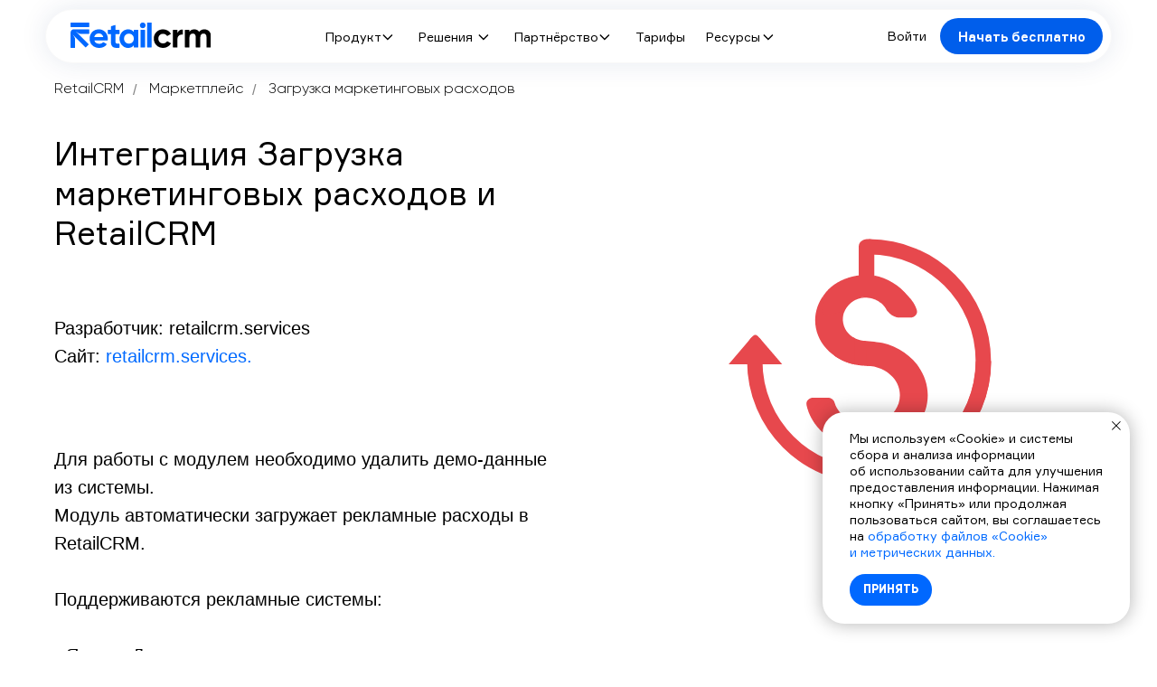

--- FILE ---
content_type: text/html; charset=UTF-8
request_url: https://www.retailcrm.ru/marketplace/zagruzka-marketingovyh-rashodov
body_size: 41863
content:
<!DOCTYPE html> <html> <head> <meta charset="utf-8" /> <meta http-equiv="Content-Type" content="text/html; charset=utf-8" /> <meta name="viewport" content="width=device-width, initial-scale=1.0" /> <meta name="yandex-verification" content="017459871063d161" /> <!--metatextblock--> <title>Интеграция Загрузка маркетинговых расходов c CRM: автоматизация бизнес-процессов с помощью retailCRM</title> <meta name="description" content="CRM-система для оплаты Загрузка маркетинговых расходов: данные о рекламных расходах для сквозной аналитики и финансового планирования интернет-магазина. Интеграция Загрузка маркетинговых расходов и retailCRM &#128283; 14 дней бесплатно!" /> <meta property="og:url" content="https://www.retailcrm.ru/marketplace/zagruzka-marketingovyh-rashodov" /> <meta property="og:title" content="Модуль Загрузка маркетинговых расходов" /> <meta property="og:description" content="Модуль автоматически загружает рекламные расходы в RetailCRM" /> <meta property="og:type" content="website" /> <meta property="og:image" content="https://static.tildacdn.com/tild3536-3466-4961-b632-663963333637/Screenshot_3.png" /> <link rel="canonical" href="https://www.retailcrm.ru/marketplace/zagruzka-marketingovyh-rashodov"> <!--/metatextblock--> <meta name="format-detection" content="telephone=no" /> <meta http-equiv="x-dns-prefetch-control" content="on"> <link rel="dns-prefetch" href="https://ws.tildacdn.com"> <link rel="dns-prefetch" href="https://static.tildacdn.com"> <link rel="shortcut icon" href="https://static.tildacdn.com/tild3832-3534-4266-b364-316566393066/favicon.ico" type="image/x-icon" /> <link rel="apple-touch-icon" href="https://static.tildacdn.com/tild3236-3634-4562-a366-663138346433/apple-touch-icon-152.png"> <link rel="apple-touch-icon" sizes="76x76" href="https://static.tildacdn.com/tild3236-3634-4562-a366-663138346433/apple-touch-icon-152.png"> <link rel="apple-touch-icon" sizes="152x152" href="https://static.tildacdn.com/tild3236-3634-4562-a366-663138346433/apple-touch-icon-152.png"> <link rel="apple-touch-startup-image" href="https://static.tildacdn.com/tild3236-3634-4562-a366-663138346433/apple-touch-icon-152.png"> <meta name="msapplication-TileColor" content="#000000"> <meta name="msapplication-TileImage" content="https://static.tildacdn.com/tild3131-3261-4861-b962-326639346438/android-icon-270x270.png"> <link rel="alternate" type="application/rss+xml" title="RetailCRM" href="https://www.retailcrm.ru/rss.xml" /> <!-- Assets --> <script src="https://neo.tildacdn.com/js/tilda-fallback-1.0.min.js" async charset="utf-8"></script> <link rel="stylesheet" href="https://static.tildacdn.com/css/tilda-grid-3.0.min.css" type="text/css" media="all" onerror="this.loaderr='y';"/> <link rel="stylesheet" href="https://static.tildacdn.com/ws/project635133/tilda-blocks-page6536762.min.css?t=1764842173" type="text/css" media="all" onerror="this.loaderr='y';" /> <link rel="stylesheet" href="https://static.tildacdn.com/css/tilda-animation-2.0.min.css" type="text/css" media="all" onerror="this.loaderr='y';" /> <link rel="stylesheet" href="https://static.tildacdn.com/css/tilda-popup-1.1.min.css" type="text/css" media="print" onload="this.media='all';" onerror="this.loaderr='y';" /> <noscript><link rel="stylesheet" href="https://static.tildacdn.com/css/tilda-popup-1.1.min.css" type="text/css" media="all" /></noscript> <link rel="stylesheet" type="text/css" href="https://ws.tildacdn.com/project635133/custom.css?t=1764842173"> <script nomodule src="https://static.tildacdn.com/js/tilda-polyfill-1.0.min.js" charset="utf-8"></script> <script type="text/javascript">function t_onReady(func) {if(document.readyState!='loading') {func();} else {document.addEventListener('DOMContentLoaded',func);}}
function t_onFuncLoad(funcName,okFunc,time) {if(typeof window[funcName]==='function') {okFunc();} else {setTimeout(function() {t_onFuncLoad(funcName,okFunc,time);},(time||100));}}function t396_initialScale(t){var e=document.getElementById("rec"+t);if(e){var i=e.querySelector(".t396__artboard");if(i){window.tn_scale_initial_window_width||(window.tn_scale_initial_window_width=document.documentElement.clientWidth);var a=window.tn_scale_initial_window_width,r=[],n,l=i.getAttribute("data-artboard-screens");if(l){l=l.split(",");for(var o=0;o<l.length;o++)r[o]=parseInt(l[o],10)}else r=[320,480,640,960,1200];for(var o=0;o<r.length;o++){var d=r[o];a>=d&&(n=d)}var _="edit"===window.allrecords.getAttribute("data-tilda-mode"),c="center"===t396_getFieldValue(i,"valign",n,r),s="grid"===t396_getFieldValue(i,"upscale",n,r),w=t396_getFieldValue(i,"height_vh",n,r),g=t396_getFieldValue(i,"height",n,r),u=!!window.opr&&!!window.opr.addons||!!window.opera||-1!==navigator.userAgent.indexOf(" OPR/");if(!_&&c&&!s&&!w&&g&&!u){var h=parseFloat((a/n).toFixed(3)),f=[i,i.querySelector(".t396__carrier"),i.querySelector(".t396__filter")],v=Math.floor(parseInt(g,10)*h)+"px",p;i.style.setProperty("--initial-scale-height",v);for(var o=0;o<f.length;o++)f[o].style.setProperty("height","var(--initial-scale-height)");t396_scaleInitial__getElementsToScale(i).forEach((function(t){t.style.zoom=h}))}}}}function t396_scaleInitial__getElementsToScale(t){return t?Array.prototype.slice.call(t.children).filter((function(t){return t&&(t.classList.contains("t396__elem")||t.classList.contains("t396__group"))})):[]}function t396_getFieldValue(t,e,i,a){var r,n=a[a.length-1];if(!(r=i===n?t.getAttribute("data-artboard-"+e):t.getAttribute("data-artboard-"+e+"-res-"+i)))for(var l=0;l<a.length;l++){var o=a[l];if(!(o<=i)&&(r=o===n?t.getAttribute("data-artboard-"+e):t.getAttribute("data-artboard-"+e+"-res-"+o)))break}return r}window.TN_SCALE_INITIAL_VER="1.0",window.tn_scale_initial_window_width=null;</script> <script src="https://static.tildacdn.com/js/jquery-1.10.2.min.js" charset="utf-8" onerror="this.loaderr='y';"></script> <script src="https://static.tildacdn.com/js/tilda-scripts-3.0.min.js" charset="utf-8" defer onerror="this.loaderr='y';"></script> <script src="https://static.tildacdn.com/ws/project635133/tilda-blocks-page6536762.min.js?t=1764842173" charset="utf-8" async onerror="this.loaderr='y';"></script> <script src="https://static.tildacdn.com/js/tilda-lazyload-1.0.min.js" charset="utf-8" async onerror="this.loaderr='y';"></script> <script src="https://static.tildacdn.com/js/tilda-animation-2.0.min.js" charset="utf-8" async onerror="this.loaderr='y';"></script> <script src="https://static.tildacdn.com/js/tilda-zero-1.1.min.js" charset="utf-8" async onerror="this.loaderr='y';"></script> <script src="https://static.tildacdn.com/js/tilda-popup-1.0.min.js" charset="utf-8" async onerror="this.loaderr='y';"></script> <script src="https://static.tildacdn.com/js/tilda-animation-sbs-1.0.min.js" charset="utf-8" async onerror="this.loaderr='y';"></script> <script src="https://static.tildacdn.com/js/tilda-zero-scale-1.0.min.js" charset="utf-8" async onerror="this.loaderr='y';"></script> <script src="https://static.tildacdn.com/js/tilda-zero-fixed-1.0.min.js" charset="utf-8" async onerror="this.loaderr='y';"></script> <script src="https://static.tildacdn.com/js/tilda-events-1.0.min.js" charset="utf-8" async onerror="this.loaderr='y';"></script> <!-- nominify begin --><meta name="yandex-verification" content="7a4b5455fb318b62" /> <script type="application/ld+json" async>
    {
        "@context": "https://schema.org",
        "@type": "SiteNavigationElement",
        "about": [
            {
                "@type": "ItemList",
                "itemListElement": [
                    {
                        "@type": "ItemList",
                        "name": "Блог",
                        "url": "https://www.retailcrm.ru/blog"
                    },
                    {
                        "@type": "ItemList",
                        "name": "Кейсы",
                        "url": "https://www.retailcrm.ru/blog#!/tfeeds/875682761324/c/%D0%9A%D0%B5%D0%B9%D1%81%D1%8B"
                    },
                    {
                        "@type": "ItemList",
                        "name": "Вебинары",
                        "url": "https://www.retailcrm.ru/webinars"
                    },
                    {
                        "@type": "ItemList",
                        "name": "Справочный центр",
                        "url": "https://docs.retailcrm.ru"
                    },
                    {
                        "@type": "ItemList",
                        "name": "Партнёрская программа",
                        "url": "https://www.retailcrm.ru/partner-program"
                    },
                    {
                        "@type": "ItemList",
                        "name": "Гайды",
                        "url": "https://www.retailcrm.ru/library"
                    },
                    {
                        "@type": "ItemList",
                        "name": "CRM для мессенджеров",
                        "url": "https://www.retailcrm.ru/messengers"
                    },
                    {
                        "@type": "ItemList",
                        "name": "CRM для Instagram*",
                        "url": "https://www.retailcrm.ru/instagram"
                    },
                    {
                        "@type": "ItemList",
                        "name": "Готовые решения",
                        "url": "https://www.retailcrm.ru/gotovye-resheniya"
                    },
                    {
                        "@type": "ItemList",
                        "name": "Маркетплейс RetailCRM",
                        "url": "https://www.retailcrm.ru/marketplace"
                    },
                    {
                        "@type": "ItemList",
                        "name": "Enterprise",
                        "url": "https://www.retailcrm.ru/enterprise"
                    },
                    {
                        "@type": "ItemList",
                        "name": "Стать партнёром",
                        "url": "https://www.retailcrm.ru/partner-program"
                    },
                    {
                        "@type": "ItemList",
                        "name": "Подобрать партнёра",
                        "url": "https://www.retailcrm.ru/partners"
                    },
                    {
                        "@type": "ItemList",
                        "name": "Тарифы",
                        "url": "https://www.retailcrm.ru/prices"
                    },
                    {
                        "@type": "ItemList",
                        "name": "Блог",
                        "url": "https://www.retailcrm.ru/blog"
                    }
                ]
            }
        ]
    }
    </script> <script type="text/javascript" async> 
 $(document).ready(function () {   
     $('strong').each(function(){
    $(this).replaceWith( "<span style='font-weight:bold'>" + $(this).html() + "</span>" );
});
});
    </script> <script type="text/javascript">
        (function(_,r,e,t,a,i,l){_['retailCRMObject']=a;_[a]=_[a]||function(){(_[a].q=_[a].q||[]).push(arguments)};_[a].l=1*new Date();l=r.getElementsByTagName(e)[0];i=r.createElement(e);i.async=!0;i.src=t;l.parentNode.insertBefore(i,l)})(window,document,'script','https://collector.retailcrm.pro/w.js','_rc');

        document.addEventListener("DOMContentLoaded", (_) => {
    const cookieValue = document.cookie.replace(
    /(?:(?:^|.*;\s*)retailcrm_for_coll\s*\=\s*([^;]*).*$)|^.*$/,
    "$1",
  );

  if (cookieValue) {
    _rc("create", "RC-30562295360-1", {
      customer: {
        externalId: cookieValue,
      },
    });

    _rc("send", "pageView");
  }
});
</script><!-- nominify end --><!-- nominify begin --><script type="application/ld+json">
{
  "@context": "https://schema.org/", 
  "@type": "BreadcrumbList", 
  "itemListElement": [{
    "@type": "ListItem", 
    "position": 1, 
    "name": "retailCRM",
    "item": "https://www.retailcrm.ru"  
  },{
    "@type": "ListItem", 
    "position": 2, 
    "name": "Маркетплейс",
    "item": "https://www.retailcrm.ru/marketplace"  
  },{
    "@type": "ListItem", 
    "position": 3, 
    "name": "Загрузка маркетинговых расходов",
    "item": "https://www.retailcrm.ru/marketplace/zagruzka-marketingovyh-rashodov"  
  }]
}
</script><!-- nominify end --><script type="text/javascript">window.dataLayer=window.dataLayer||[];</script> <!-- Google Tag Manager --> <script type="text/javascript">(function(w,d,s,l,i){w[l]=w[l]||[];w[l].push({'gtm.start':new Date().getTime(),event:'gtm.js'});var f=d.getElementsByTagName(s)[0],j=d.createElement(s),dl=l!='dataLayer'?'&l='+l:'';j.async=true;j.src='https://www.googletagmanager.com/gtm.js?id='+i+dl;f.parentNode.insertBefore(j,f);})(window,document,'script','dataLayer','GTM-TP94P6');</script> <!-- End Google Tag Manager --> <script type="text/javascript">(function() {if((/bot|google|yandex|baidu|bing|msn|duckduckbot|teoma|slurp|crawler|spider|robot|crawling|facebook/i.test(navigator.userAgent))===false&&typeof(sessionStorage)!='undefined'&&sessionStorage.getItem('visited')!=='y'&&document.visibilityState){var style=document.createElement('style');style.type='text/css';style.innerHTML='@media screen and (min-width: 980px) {.t-records {opacity: 0;}.t-records_animated {-webkit-transition: opacity ease-in-out .2s;-moz-transition: opacity ease-in-out .2s;-o-transition: opacity ease-in-out .2s;transition: opacity ease-in-out .2s;}.t-records.t-records_visible {opacity: 1;}}';document.getElementsByTagName('head')[0].appendChild(style);function t_setvisRecs(){var alr=document.querySelectorAll('.t-records');Array.prototype.forEach.call(alr,function(el) {el.classList.add("t-records_animated");});setTimeout(function() {Array.prototype.forEach.call(alr,function(el) {el.classList.add("t-records_visible");});sessionStorage.setItem("visited","y");},400);}
document.addEventListener('DOMContentLoaded',t_setvisRecs);}})();</script></head> <body class="t-body" style="margin:0;"> <!--allrecords--> <div id="allrecords" class="t-records" data-hook="blocks-collection-content-node" data-tilda-project-id="635133" data-tilda-page-id="6536762" data-tilda-page-alias="marketplace/zagruzka-marketingovyh-rashodov" data-tilda-formskey="d11c02c5c3a8fea4052ae761acad57fd" data-tilda-stat-scroll="yes" data-tilda-lazy="yes" data-tilda-root-zone="com" data-tilda-project-headcode="yes" data-tilda-page-headcode="yes" data-tilda-ts="y" data-tilda-project-country="RU"> <!--header--> <header id="t-header" class="t-records" data-hook="blocks-collection-content-node" data-tilda-project-id="635133" data-tilda-page-id="47404647" data-tilda-page-alias="header" data-tilda-formskey="d11c02c5c3a8fea4052ae761acad57fd" data-tilda-stat-scroll="yes" data-tilda-lazy="yes" data-tilda-root-zone="com" data-tilda-project-headcode="yes" data-tilda-page-headcode="yes" data-tilda-ts="y" data-tilda-project-country="RU"> <div id="rec736127675" class="r t-rec t-rec_pb_0" style="padding-bottom:0px; " data-animationappear="off" data-record-type="360"> <!-- T360 --> <style>@media screen and (min-width:980px){.t-records{opacity:0;}.t-records_animated{-webkit-transition:opacity ease-in-out .5s;-moz-transition:opacity ease-in-out .5s;-o-transition:opacity ease-in-out .5s;transition:opacity ease-in-out .5s;}.t-records.t-records_visible,.t-records .t-records{opacity:1;}}</style> <script>t_onReady(function() {var allRecords=document.querySelector('.t-records');window.addEventListener('pageshow',function(event) {if(event.persisted) {allRecords.classList.add('t-records_visible');}});var rec=document.querySelector('#rec736127675');if(!rec) return;rec.setAttribute('data-animationappear','off');rec.style.opacity='1';allRecords.classList.add('t-records_animated');setTimeout(function() {allRecords.classList.add('t-records_visible');},200);});</script> </div> <div id="rec770117022" class="r t-rec t-rec_pt_0" style="padding-top:0px; " data-animationappear="off" data-record-type="396"> <!-- T396 --> <style>#rec770117022 .t396__artboard {position:fixed;width:100%;left:0;top:0;z-index:9999;}#rec770117022 .t396__artboard {height:80px;overflow:visible;}#rec770117022 .t396__filter {height:80px;}#rec770117022 .t396__carrier{height:80px;background-position:center center;background-attachment:scroll;background-size:cover;background-repeat:no-repeat;}@media screen and (max-width:1199px) {#rec770117022 .t396__artboard,#rec770117022 .t396__filter,#rec770117022 .t396__carrier {}#rec770117022 .t396__filter {}#rec770117022 .t396__carrier {background-attachment:scroll;}}@media screen and (max-width:959px) {#rec770117022 .t396__artboard,#rec770117022 .t396__filter,#rec770117022 .t396__carrier {}#rec770117022 .t396__filter {}#rec770117022 .t396__carrier {background-attachment:scroll;}}@media screen and (max-width:639px) {#rec770117022 .t396__artboard,#rec770117022 .t396__filter,#rec770117022 .t396__carrier {}#rec770117022 .t396__filter {}#rec770117022 .t396__carrier {background-attachment:scroll;}}@media screen and (max-width:479px) {#rec770117022 .t396__artboard,#rec770117022 .t396__filter,#rec770117022 .t396__carrier {}#rec770117022 .t396__filter {}#rec770117022 .t396__carrier {background-attachment:scroll;}}#rec770117022 .tn-elem[data-elem-id="1713885854043"]{z-index:3;top:10px;left:calc(50% - 600px + 10px);width:1180px;height:60px;}#rec770117022 .tn-elem[data-elem-id="1713885854043"] .tn-atom{border-width:1px;border-radius:44px 44px 44px 44px;background-color:#ffffff;background-position:center center;border-color:#f8f8f8 ;border-style:solid ;box-shadow:0px 0px 30px 0px rgba(6,47,107,0.1);transition:background-color var(--t396-speedhover,0s) ease-in-out,color var(--t396-speedhover,0s) ease-in-out,border-color var(--t396-speedhover,0s) ease-in-out,box-shadow var(--t396-shadowshoverspeed,0.2s) ease-in-out;}@media screen and (max-width:1199px) {#rec770117022 .tn-elem[data-elem-id="1713885854043"] {left:calc(50% - 480px + 0px);width:960px;}}@media screen and (max-width:959px) {#rec770117022 .tn-elem[data-elem-id="1713885854043"] {width:640px;}}@media screen and (max-width:639px) {#rec770117022 .tn-elem[data-elem-id="1713885854043"] {width:480px;}}@media screen and (max-width:479px) {#rec770117022 .tn-elem[data-elem-id="1713885854043"] {left:calc(50% - 160px + 10px);width:300px;}}#rec770117022 .tn-elem[data-elem-id="1713885574491"]{z-index:4;top:25px;left:calc(50% - 600px + 38px);width:156px;height:auto;}#rec770117022 .tn-elem[data-elem-id="1713885574491"] .tn-atom {border-radius:0px 0px 0px 0px;background-position:center center;border-color:transparent ;border-style:solid ;transition:background-color var(--t396-speedhover,0s) ease-in-out,color var(--t396-speedhover,0s) ease-in-out,border-color var(--t396-speedhover,0s) ease-in-out,box-shadow var(--t396-shadowshoverspeed,0.2s) ease-in-out;}#rec770117022 .tn-elem[data-elem-id="1713885574491"] .tn-atom__img {border-radius:0px 0px 0px 0px;object-position:center center;}@media screen and (max-width:1199px) {#rec770117022 .tn-elem[data-elem-id="1713885574491"] {left:calc(50% - 480px + 28px);height:auto;}}@media screen and (max-width:959px) {#rec770117022 .tn-elem[data-elem-id="1713885574491"] {height:auto;}}@media screen and (max-width:639px) {#rec770117022 .tn-elem[data-elem-id="1713885574491"] {height:auto;}}@media screen and (max-width:479px) {#rec770117022 .tn-elem[data-elem-id="1713885574491"] {top:28px;left:calc(50% - 160px + 28px);width:136px;height:auto;}}#rec770117022 .tn-elem[data-elem-id="1713885676718"]{z-index:5;top:37px;left:calc(50% - 600px + 804px);width:12px;height:auto;}#rec770117022 .tn-elem[data-elem-id="1713885676718"] .tn-atom {border-radius:0px 0px 0px 0px;background-position:center center;border-color:transparent ;border-style:solid ;transition:background-color var(--t396-speedhover,0s) ease-in-out,color var(--t396-speedhover,0s) ease-in-out,border-color var(--t396-speedhover,0s) ease-in-out,box-shadow var(--t396-shadowshoverspeed,0.2s) ease-in-out;}#rec770117022 .tn-elem[data-elem-id="1713885676718"] .tn-atom__img {border-radius:0px 0px 0px 0px;object-position:center center;}@media screen and (max-width:1199px) {#rec770117022 .tn-elem[data-elem-id="1713885676718"] {top:40px;left:calc(50% - 480px + 1689px);height:auto;}}@media screen and (max-width:959px) {#rec770117022 .tn-elem[data-elem-id="1713885676718"] {height:auto;}}@media screen and (max-width:639px) {#rec770117022 .tn-elem[data-elem-id="1713885676718"] {height:auto;}}@media screen and (max-width:479px) {#rec770117022 .tn-elem[data-elem-id="1713885676718"] {height:auto;}}#rec770117022 .tn-elem[data-elem-id="1713885676717"]{color:#000000;z-index:6;top:30px;left:calc(50% - 600px + 741px);width:59px;height:auto;}#rec770117022 .tn-elem[data-elem-id="1713885676717"] .tn-atom {vertical-align:middle;color:#000000;font-size:14px;font-family:'Gilroy',Arial,sans-serif;line-height:1.55;font-weight:400;background-position:center center;border-color:transparent ;border-style:solid ;transition:background-color var(--t396-speedhover,0s) ease-in-out,color var(--t396-speedhover,0s) ease-in-out,border-color var(--t396-speedhover,0s) ease-in-out,box-shadow var(--t396-shadowshoverspeed,0.2s) ease-in-out;}@media screen and (max-width:1199px) {#rec770117022 .tn-elem[data-elem-id="1713885676717"] {top:33px;left:calc(50% - 480px + 1626px);height:auto;}}@media screen and (max-width:959px) {}@media screen and (max-width:639px) {}@media screen and (max-width:479px) {}#rec770117022 .tn-elem[data-elem-id="1713885701183"]{color:#000000;z-index:7;top:30px;left:calc(50% - 600px + 663px);width:52px;height:auto;}#rec770117022 .tn-elem[data-elem-id="1713885701183"] .tn-atom {vertical-align:middle;color:#000000;font-size:14px;font-family:'Gilroy',Arial,sans-serif;line-height:1.55;font-weight:400;background-position:center center;border-color:transparent ;border-style:solid ;transition:background-color var(--t396-speedhover,0s) ease-in-out,color var(--t396-speedhover,0s) ease-in-out,border-color var(--t396-speedhover,0s) ease-in-out,box-shadow var(--t396-shadowshoverspeed,0.2s) ease-in-out;}@media screen and (max-width:1199px) {#rec770117022 .tn-elem[data-elem-id="1713885701183"] {top:33px;left:calc(50% - 480px + 1558px);height:auto;}#rec770117022 .tn-elem[data-elem-id="1713885701183"] .tn-atom {background-size:cover;opacity:0;}}@media screen and (max-width:959px) {}@media screen and (max-width:639px) {}@media screen and (max-width:479px) {}#rec770117022 .tn-elem[data-elem-id="1713885675969"]{z-index:8;top:37px;left:calc(50% - 600px + 623px);width:12px;height:auto;}#rec770117022 .tn-elem[data-elem-id="1713885675969"] .tn-atom {border-radius:0px 0px 0px 0px;background-position:center center;border-color:transparent ;border-style:solid ;transition:background-color var(--t396-speedhover,0s) ease-in-out,color var(--t396-speedhover,0s) ease-in-out,border-color var(--t396-speedhover,0s) ease-in-out,box-shadow var(--t396-shadowshoverspeed,0.2s) ease-in-out;}#rec770117022 .tn-elem[data-elem-id="1713885675969"] .tn-atom__img {border-radius:0px 0px 0px 0px;object-position:center center;}@media screen and (max-width:1199px) {#rec770117022 .tn-elem[data-elem-id="1713885675969"] {top:40px;left:calc(50% - 480px + 1528px);height:auto;}}@media screen and (max-width:959px) {#rec770117022 .tn-elem[data-elem-id="1713885675969"] {height:auto;}}@media screen and (max-width:639px) {#rec770117022 .tn-elem[data-elem-id="1713885675969"] {height:auto;}}@media screen and (max-width:479px) {#rec770117022 .tn-elem[data-elem-id="1713885675969"] {height:auto;}}#rec770117022 .tn-elem[data-elem-id="1713885675967"]{color:#000000;z-index:9;top:30px;left:calc(50% - 600px + 529px);width:90px;height:auto;}#rec770117022 .tn-elem[data-elem-id="1713885675967"] .tn-atom {vertical-align:middle;color:#000000;font-size:14px;font-family:'Gilroy',Arial,sans-serif;line-height:1.55;font-weight:400;background-position:center center;border-color:transparent ;border-style:solid ;transition:background-color var(--t396-speedhover,0s) ease-in-out,color var(--t396-speedhover,0s) ease-in-out,border-color var(--t396-speedhover,0s) ease-in-out,box-shadow var(--t396-shadowshoverspeed,0.2s) ease-in-out;}@media screen and (max-width:1199px) {#rec770117022 .tn-elem[data-elem-id="1713885675967"] {top:33px;left:calc(50% - 480px + 1434px);height:auto;}}@media screen and (max-width:959px) {}@media screen and (max-width:639px) {}@media screen and (max-width:479px) {}#rec770117022 .tn-elem[data-elem-id="1713885757012"]{color:#ffffff;text-align:center;z-index:10;top:20px;left:calc(50% - 600px + 1000px);width:180px;height:40px;}#rec770117022 .tn-elem[data-elem-id="1713885757012"] .tn-atom{color:#ffffff;font-size:14px;font-family:'Gilroy',Arial,sans-serif;line-height:1.55;font-weight:700;border-width:0px;border-radius:24px 24px 24px 24px;background-color:#005eeb;background-position:center center;border-color:#1f78ff ;border-style:solid ;--t396-speedhover:0.2s;transition:background-color var(--t396-speedhover,0s) ease-in-out,color var(--t396-speedhover,0s) ease-in-out,border-color var(--t396-speedhover,0s) ease-in-out,box-shadow var(--t396-shadowshoverspeed,0.2s) ease-in-out;}#rec770117022 .tn-elem[data-elem-id="1713885757012"] .tn-atom {-webkit-box-pack:center;-ms-flex-pack:center;justify-content:center;}@media (hover),(min-width:0\0) {#rec770117022 .tn-elem[data-elem-id="1713885757012"] .tn-atom:hover {background-color:#0046af;background-image:none;}}@media screen and (max-width:1199px) {#rec770117022 .tn-elem[data-elem-id="1713885757012"] {top:20px;left:calc(50% - 480px + 726px);width:180px;height:40px;}#rec770117022 .tn-elem[data-elem-id="1713885757012"] .tn-atom {white-space:normal;font-size:14px;background-size:cover;}#rec770117022 .tn-elem[data-elem-id="1713885757012"] .tn-atom .tn-atom__button-text {overflow:visible;}}@media screen and (max-width:959px) {#rec770117022 .tn-elem[data-elem-id="1713885757012"] {top:20px;left:calc(50% - 320px + 406px);width:px;}#rec770117022 .tn-elem[data-elem-id="1713885757012"] .tn-atom {white-space:normal;background-size:cover;}#rec770117022 .tn-elem[data-elem-id="1713885757012"] .tn-atom .tn-atom__button-text {overflow:visible;}}@media screen and (max-width:639px) {#rec770117022 .tn-elem[data-elem-id="1713885757012"] {left:calc(50% - 240px + 246px);width:px;}#rec770117022 .tn-elem[data-elem-id="1713885757012"] .tn-atom {white-space:normal;background-size:cover;}#rec770117022 .tn-elem[data-elem-id="1713885757012"] .tn-atom .tn-atom__button-text {overflow:visible;}}@media screen and (max-width:479px) {#rec770117022 .tn-elem[data-elem-id="1713885757012"] {left:calc(50% - 160px + 626px);width:px;}#rec770117022 .tn-elem[data-elem-id="1713885757012"] .tn-atom {white-space:normal;background-size:cover;opacity:0;}#rec770117022 .tn-elem[data-elem-id="1713885757012"] .tn-atom .tn-atom__button-text {overflow:visible;}}#rec770117022 .tn-elem[data-elem-id="1713885715271"]{color:#000000;z-index:11;top:29px;left:calc(50% - 600px + 942px);width:42px;height:auto;}#rec770117022 .tn-elem[data-elem-id="1713885715271"] .tn-atom {vertical-align:middle;color:#000000;font-size:14px;font-family:'Gilroy',Arial,sans-serif;line-height:1.55;font-weight:400;background-position:center center;border-color:transparent ;border-style:solid ;transition:background-color var(--t396-speedhover,0s) ease-in-out,color var(--t396-speedhover,0s) ease-in-out,border-color var(--t396-speedhover,0s) ease-in-out,box-shadow var(--t396-shadowshoverspeed,0.2s) ease-in-out;}@media screen and (max-width:1199px) {#rec770117022 .tn-elem[data-elem-id="1713885715271"] {top:29px;left:calc(50% - 480px + 668px);height:auto;}}@media screen and (max-width:959px) {#rec770117022 .tn-elem[data-elem-id="1713885715271"] {left:calc(50% - 320px + 348px);height:auto;}}@media screen and (max-width:639px) {#rec770117022 .tn-elem[data-elem-id="1713885715271"] {left:calc(50% - 240px + 838px);height:auto;}#rec770117022 .tn-elem[data-elem-id="1713885715271"] .tn-atom {background-size:cover;opacity:0;}}@media screen and (max-width:479px) {}#rec770117022 .tn-elem[data-elem-id="1713885630853"]{z-index:12;top:37px;left:calc(50% - 600px + 383px);width:12px;height:auto;}#rec770117022 .tn-elem[data-elem-id="1713885630853"] .tn-atom {border-radius:0px 0px 0px 0px;background-position:center center;border-color:transparent ;border-style:solid ;transition:background-color var(--t396-speedhover,0s) ease-in-out,color var(--t396-speedhover,0s) ease-in-out,border-color var(--t396-speedhover,0s) ease-in-out,box-shadow var(--t396-shadowshoverspeed,0.2s) ease-in-out;}#rec770117022 .tn-elem[data-elem-id="1713885630853"] .tn-atom__img {border-radius:0px 0px 0px 0px;object-position:center center;}@media screen and (max-width:1199px) {#rec770117022 .tn-elem[data-elem-id="1713885630853"] {top:40px;left:calc(50% - 480px + 1308px);height:auto;}}@media screen and (max-width:959px) {#rec770117022 .tn-elem[data-elem-id="1713885630853"] {height:auto;}}@media screen and (max-width:639px) {#rec770117022 .tn-elem[data-elem-id="1713885630853"] {height:auto;}}@media screen and (max-width:479px) {#rec770117022 .tn-elem[data-elem-id="1713885630853"] {height:auto;}}#rec770117022 .tn-elem[data-elem-id="1713885584082"]{color:#000000;z-index:13;top:30px;left:calc(50% - 600px + 320px);width:59px;height:auto;}#rec770117022 .tn-elem[data-elem-id="1713885584082"] .tn-atom {vertical-align:middle;color:#000000;font-size:14px;font-family:'Gilroy',Arial,sans-serif;line-height:1.55;font-weight:400;background-position:center center;border-color:transparent ;border-style:solid ;transition:background-color var(--t396-speedhover,0s) ease-in-out,color var(--t396-speedhover,0s) ease-in-out,border-color var(--t396-speedhover,0s) ease-in-out,box-shadow var(--t396-shadowshoverspeed,0.2s) ease-in-out;}@media screen and (max-width:1199px) {#rec770117022 .tn-elem[data-elem-id="1713885584082"] {top:33px;left:calc(50% - 480px + 1245px);height:auto;}}@media screen and (max-width:959px) {}@media screen and (max-width:639px) {}@media screen and (max-width:479px) {}#rec770117022 .tn-elem[data-elem-id="1713885674821"]{z-index:14;top:37px;left:calc(50% - 600px + 489px);width:12px;height:auto;}#rec770117022 .tn-elem[data-elem-id="1713885674821"] .tn-atom {border-radius:0px 0px 0px 0px;background-position:center center;border-color:transparent ;border-style:solid ;transition:background-color var(--t396-speedhover,0s) ease-in-out,color var(--t396-speedhover,0s) ease-in-out,border-color var(--t396-speedhover,0s) ease-in-out,box-shadow var(--t396-shadowshoverspeed,0.2s) ease-in-out;}#rec770117022 .tn-elem[data-elem-id="1713885674821"] .tn-atom__img {border-radius:0px 0px 0px 0px;object-position:center center;}@media screen and (max-width:1199px) {#rec770117022 .tn-elem[data-elem-id="1713885674821"] {top:40px;left:calc(50% - 480px + 1404px);height:auto;}}@media screen and (max-width:959px) {#rec770117022 .tn-elem[data-elem-id="1713885674821"] {height:auto;}}@media screen and (max-width:639px) {#rec770117022 .tn-elem[data-elem-id="1713885674821"] {height:auto;}}@media screen and (max-width:479px) {#rec770117022 .tn-elem[data-elem-id="1713885674821"] {height:auto;}}#rec770117022 .tn-elem[data-elem-id="1713933783716"]{z-index:16;top:27px;left:calc(50% - 600px + 5000px);width:40px;height:40px;}#rec770117022 .tn-elem[data-elem-id="1713933783716"] .tn-atom {border-radius:3000px 3000px 3000px 3000px;opacity:0;background-color:#f4f5f8;background-position:center center;border-color:transparent ;border-style:solid ;transition:background-color var(--t396-speedhover,0s) ease-in-out,color var(--t396-speedhover,0s) ease-in-out,border-color var(--t396-speedhover,0s) ease-in-out,box-shadow var(--t396-shadowshoverspeed,0.2s) ease-in-out;}@media screen and (max-width:1199px) {#rec770117022 .tn-elem[data-elem-id="1713933783716"] {top:20px;left:calc(50% - 480px + 910px);}#rec770117022 .tn-elem[data-elem-id="1713933783716"] .tn-atom {background-size:cover;opacity:1;}}@media screen and (max-width:959px) {#rec770117022 .tn-elem[data-elem-id="1713933783716"] {top:20px;left:calc(50% - 320px + 590px);}}@media screen and (max-width:639px) {#rec770117022 .tn-elem[data-elem-id="1713933783716"] {top:20px;left:calc(50% - 240px + 430px);}}@media screen and (max-width:479px) {#rec770117022 .tn-elem[data-elem-id="1713933783716"] {top:20px;left:calc(50% - 160px + 260px);}}#rec770117022 .tn-elem[data-elem-id="1713933876560"]{z-index:17;top:27px;left:calc(50% - 600px + 5000px);width:40px;height:40px;}#rec770117022 .tn-elem.t396__elem--anim-hidden[data-elem-id="1713933876560"] {opacity:0;}#rec770117022 .tn-elem[data-elem-id="1713933876560"] .tn-atom {border-radius:3000px 3000px 3000px 3000px;opacity:0;background-color:#f4f5f8;background-position:center center;border-color:transparent ;border-style:solid ;transition:background-color var(--t396-speedhover,0s) ease-in-out,color var(--t396-speedhover,0s) ease-in-out,border-color var(--t396-speedhover,0s) ease-in-out,box-shadow var(--t396-shadowshoverspeed,0.2s) ease-in-out;}@media screen and (max-width:1199px) {#rec770117022 .tn-elem[data-elem-id="1713933876560"] {top:20px;left:calc(50% - 480px + 910px);}#rec770117022 .tn-elem[data-elem-id="1713933876560"] .tn-atom{background-color:#d2e3fd;background-size:cover;opacity:1;}}@media screen and (max-width:959px) {#rec770117022 .tn-elem[data-elem-id="1713933876560"] {top:20px;left:calc(50% - 320px + 590px);}}@media screen and (max-width:639px) {#rec770117022 .tn-elem[data-elem-id="1713933876560"] {top:20px;left:calc(50% - 240px + 430px);}}@media screen and (max-width:479px) {#rec770117022 .tn-elem[data-elem-id="1713933876560"] {top:20px;left:calc(50% - 160px + 260px);}}#rec770117022 .tn-elem[data-elem-id="1713933774945"]{z-index:18;top:40px;left:calc(50% - 600px + 5009px);width:22px;height:auto;}#rec770117022 .tn-elem[data-elem-id="1713933774945"] .tn-atom {border-radius:0px 0px 0px 0px;opacity:0;background-position:center center;border-color:transparent ;border-style:solid ;transition:background-color var(--t396-speedhover,0s) ease-in-out,color var(--t396-speedhover,0s) ease-in-out,border-color var(--t396-speedhover,0s) ease-in-out,box-shadow var(--t396-shadowshoverspeed,0.2s) ease-in-out;}#rec770117022 .tn-elem[data-elem-id="1713933774945"] .tn-atom__img {border-radius:0px 0px 0px 0px;object-position:center center;}@media screen and (max-width:1199px) {#rec770117022 .tn-elem[data-elem-id="1713933774945"] {top:33px;left:calc(50% - 480px + 919px);height:auto;}#rec770117022 .tn-elem[data-elem-id="1713933774945"] .tn-atom {background-size:cover;opacity:1;}}@media screen and (max-width:959px) {#rec770117022 .tn-elem[data-elem-id="1713933774945"] {top:33px;left:calc(50% - 320px + 599px);height:auto;}}@media screen and (max-width:639px) {#rec770117022 .tn-elem[data-elem-id="1713933774945"] {top:33px;left:calc(50% - 240px + 439px);height:auto;}}@media screen and (max-width:479px) {#rec770117022 .tn-elem[data-elem-id="1713933774945"] {top:33px;left:calc(50% - 160px + 269px);height:auto;}}#rec770117022 .tn-elem[data-elem-id="1713933979428"]{z-index:19;top:27px;left:calc(50% - 600px + 5000px);width:40px;height:40px;}#rec770117022 .tn-elem[data-elem-id="1713933979428"] .tn-atom {border-radius:3000px 3000px 3000px 3000px;opacity:0;background-color:#f4f5f8;background-position:center center;border-color:transparent ;border-style:solid ;transition:background-color var(--t396-speedhover,0s) ease-in-out,color var(--t396-speedhover,0s) ease-in-out,border-color var(--t396-speedhover,0s) ease-in-out,box-shadow var(--t396-shadowshoverspeed,0.2s) ease-in-out;}@media screen and (max-width:1199px) {#rec770117022 .tn-elem[data-elem-id="1713933979428"] {top:20px;left:calc(50% - 480px + 910px);}#rec770117022 .tn-elem[data-elem-id="1713933979428"] .tn-atom {background-size:cover;opacity:0;}}@media screen and (max-width:959px) {#rec770117022 .tn-elem[data-elem-id="1713933979428"] {top:20px;left:calc(50% - 320px + 590px);}}@media screen and (max-width:639px) {#rec770117022 .tn-elem[data-elem-id="1713933979428"] {top:20px;left:calc(50% - 240px + 430px);}}@media screen and (max-width:479px) {#rec770117022 .tn-elem[data-elem-id="1713933979428"] {top:20px;left:calc(50% - 160px + 260px);}}#rec770117022 .tn-elem[data-elem-id="1713885674819"]{color:#000000;z-index:20;top:30px;left:calc(50% - 600px + 423px);width:62px;height:auto;}#rec770117022 .tn-elem[data-elem-id="1713885674819"] .tn-atom {vertical-align:middle;color:#000000;font-size:14px;font-family:'Gilroy',Arial,sans-serif;line-height:1.55;font-weight:400;background-position:center center;border-color:transparent ;border-style:solid ;transition:background-color var(--t396-speedhover,0s) ease-in-out,color var(--t396-speedhover,0s) ease-in-out,border-color var(--t396-speedhover,0s) ease-in-out,box-shadow var(--t396-shadowshoverspeed,0.2s) ease-in-out;}@media screen and (max-width:1199px) {#rec770117022 .tn-elem[data-elem-id="1713885674819"] {top:33px;left:calc(50% - 480px + 1338px);height:auto;}}@media screen and (max-width:959px) {}@media screen and (max-width:639px) {}@media screen and (max-width:479px) {}</style> <div class='t396'> <div class="t396__artboard" data-artboard-recid="770117022" data-artboard-screens="320,480,640,960,1200" data-artboard-height="80" data-artboard-valign="center" data-artboard-upscale="grid" data-artboard-ovrflw="visible" data-artboard-pos="fixed" data-artboard-fixed-need-js="y" data-artboard-upscale-res-320="window"> <div class="t396__carrier" data-artboard-recid="770117022"></div> <div class="t396__filter" data-artboard-recid="770117022"></div> <div class='t396__elem tn-elem tn-elem__7701170221713885854043' data-elem-id='1713885854043' data-elem-type='shape' data-field-top-value="10" data-field-left-value="10" data-field-height-value="60" data-field-width-value="1180" data-field-axisy-value="top" data-field-axisx-value="left" data-field-container-value="grid" data-field-topunits-value="px" data-field-leftunits-value="px" data-field-heightunits-value="px" data-field-widthunits-value="px" data-field-left-res-320-value="10" data-field-width-res-320-value="300" data-field-width-res-480-value="480" data-field-width-res-640-value="640" data-field-left-res-960-value="0" data-field-width-res-960-value="960"> <div class='tn-atom'> </div> </div> <div class='t396__elem tn-elem tn-elem__7701170221713885574491' data-elem-id='1713885574491' data-elem-type='image' data-field-top-value="25" data-field-left-value="38" data-field-height-value="28" data-field-width-value="156" data-field-axisy-value="top" data-field-axisx-value="left" data-field-container-value="grid" data-field-topunits-value="px" data-field-leftunits-value="px" data-field-heightunits-value="px" data-field-widthunits-value="px" data-field-filewidth-value="156" data-field-fileheight-value="28" data-field-lazyoff-value="y" data-field-heightmode-value="hug" data-field-top-res-320-value="28" data-field-left-res-320-value="28" data-field-width-res-320-value="136" data-field-left-res-960-value="28"> <a class='tn-atom' href="/"> <img class='tn-atom__img' src='https://static.tildacdn.com/tild6666-3032-4061-a635-333662316466/divt396__elem.svg' alt='' imgfield='tn_img_1713885574491' /> </a> </div> <div class='t396__elem tn-elem menu-link tn-elem__7701170221713885676718' data-elem-id='1713885676718' data-elem-type='image' data-field-top-value="37" data-field-left-value="804" data-field-height-value="8" data-field-width-value="12" data-field-axisy-value="top" data-field-axisx-value="left" data-field-container-value="grid" data-field-topunits-value="px" data-field-leftunits-value="px" data-field-heightunits-value="px" data-field-widthunits-value="px" data-field-filewidth-value="12" data-field-fileheight-value="8" data-field-lazyoff-value="y" data-field-heightmode-value="hug" data-field-top-res-960-value="40" data-field-left-res-960-value="1689"> <a class='tn-atom' href="#menu-link-4"> <img class='tn-atom__img' src='https://static.tildacdn.com/tild3633-3162-4530-a264-323262323966/Vector_2563.svg' alt='' imgfield='tn_img_1713885676718' /> </a> </div> <div class='t396__elem tn-elem menu-link tn-elem__7701170221713885676717' data-elem-id='1713885676717' data-elem-type='text' data-field-top-value="30" data-field-left-value="741" data-field-height-value="22" data-field-width-value="59" data-field-axisy-value="top" data-field-axisx-value="left" data-field-container-value="grid" data-field-topunits-value="px" data-field-leftunits-value="px" data-field-heightunits-value="px" data-field-widthunits-value="px" data-field-textfit-value="autoheight" data-field-fontsize-value="14" data-field-top-res-960-value="33" data-field-left-res-960-value="1626"> <div class='tn-atom'><a href="#menu-link-4"style="color: inherit">Ресурсы</a></div> </div> <div class='t396__elem tn-elem menu-link tn-elem__7701170221713885701183' data-elem-id='1713885701183' data-elem-type='text' data-field-top-value="30" data-field-left-value="663" data-field-height-value="22" data-field-width-value="52" data-field-axisy-value="top" data-field-axisx-value="left" data-field-container-value="grid" data-field-topunits-value="px" data-field-leftunits-value="px" data-field-heightunits-value="px" data-field-widthunits-value="px" data-field-textfit-value="autoheight" data-field-fontsize-value="14" data-field-top-res-960-value="33" data-field-left-res-960-value="1558"> <div class='tn-atom'><a href="/prices"style="color: inherit">Тарифы</a></div> </div> <div class='t396__elem tn-elem menu-link tn-elem__7701170221713885675969' data-elem-id='1713885675969' data-elem-type='image' data-field-top-value="37" data-field-left-value="623" data-field-height-value="8" data-field-width-value="12" data-field-axisy-value="top" data-field-axisx-value="left" data-field-container-value="grid" data-field-topunits-value="px" data-field-leftunits-value="px" data-field-heightunits-value="px" data-field-widthunits-value="px" data-field-filewidth-value="12" data-field-fileheight-value="8" data-field-lazyoff-value="y" data-field-heightmode-value="hug" data-field-top-res-960-value="40" data-field-left-res-960-value="1528"> <a class='tn-atom' href="#menu-link-3"> <img class='tn-atom__img' src='https://static.tildacdn.com/tild3633-3162-4530-a264-323262323966/Vector_2563.svg' alt='' imgfield='tn_img_1713885675969' /> </a> </div> <div class='t396__elem tn-elem menu-link tn-elem__7701170221713885675967' data-elem-id='1713885675967' data-elem-type='text' data-field-top-value="30" data-field-left-value="529" data-field-height-value="22" data-field-width-value="90" data-field-axisy-value="top" data-field-axisx-value="left" data-field-container-value="grid" data-field-topunits-value="px" data-field-leftunits-value="px" data-field-heightunits-value="px" data-field-widthunits-value="px" data-field-textfit-value="autoheight" data-field-fontsize-value="14" data-field-top-res-960-value="33" data-field-left-res-960-value="1434"> <div class='tn-atom'><a href="#menu-link-3"style="color: inherit">Партнёрство</a></div> </div> <div class='t396__elem tn-elem tn-elem__7701170221713885757012' data-elem-id='1713885757012' data-elem-type='button' data-field-top-value="20" data-field-left-value="1000" data-field-height-value="40" data-field-width-value="180" data-field-axisy-value="top" data-field-axisx-value="left" data-field-container-value="grid" data-field-topunits-value="px" data-field-leftunits-value="px" data-field-heightunits-value="px" data-field-widthunits-value="px" data-field-fontsize-value="14" data-field-left-res-320-value="626" data-field-left-res-480-value="246" data-field-top-res-640-value="20" data-field-left-res-640-value="406" data-field-top-res-960-value="20" data-field-left-res-960-value="726" data-field-height-res-960-value="40" data-field-width-res-960-value="180" data-field-fontsize-res-960-value="14"> <a class='tn-atom' href="https://account.retailcrm.ru/lead-form/" rel="nofollow"> <div class='tn-atom__button-content'> <span class="tn-atom__button-text">Начать бесплатно</span> </div> </a> </div> <div class='t396__elem tn-elem menu-link tn-elem__7701170221713885715271' data-elem-id='1713885715271' data-elem-type='text' data-field-top-value="29" data-field-left-value="942" data-field-height-value="22" data-field-width-value="42" data-field-axisy-value="top" data-field-axisx-value="left" data-field-container-value="grid" data-field-topunits-value="px" data-field-leftunits-value="px" data-field-heightunits-value="px" data-field-widthunits-value="px" data-field-textfit-value="autoheight" data-field-fontsize-value="14" data-field-left-res-480-value="838" data-field-left-res-640-value="348" data-field-top-res-960-value="29" data-field-left-res-960-value="668"> <div class='tn-atom'><a href="https://sso.retailcrm.tech/"style="color: inherit">Войти</a></div> </div> <div class='t396__elem tn-elem menu-link tn-elem__7701170221713885630853' data-elem-id='1713885630853' data-elem-type='image' data-field-top-value="37" data-field-left-value="383" data-field-height-value="8" data-field-width-value="12" data-field-axisy-value="top" data-field-axisx-value="left" data-field-container-value="grid" data-field-topunits-value="px" data-field-leftunits-value="px" data-field-heightunits-value="px" data-field-widthunits-value="px" data-field-filewidth-value="12" data-field-fileheight-value="8" data-field-lazyoff-value="y" data-field-heightmode-value="hug" data-field-top-res-960-value="40" data-field-left-res-960-value="1308"> <a class='tn-atom' href="#menu-link-1"> <img class='tn-atom__img' src='https://static.tildacdn.com/tild3633-3162-4530-a264-323262323966/Vector_2563.svg' alt='' imgfield='tn_img_1713885630853' /> </a> </div> <div class='t396__elem tn-elem menu-link tn-elem__7701170221713885584082' data-elem-id='1713885584082' data-elem-type='text' data-field-top-value="30" data-field-left-value="320" data-field-height-value="22" data-field-width-value="59" data-field-axisy-value="top" data-field-axisx-value="left" data-field-container-value="grid" data-field-topunits-value="px" data-field-leftunits-value="px" data-field-heightunits-value="px" data-field-widthunits-value="px" data-field-textfit-value="autoheight" data-field-fontsize-value="14" data-field-top-res-960-value="33" data-field-left-res-960-value="1245"> <div class='tn-atom'><a href="#menu-link-1"style="color: inherit">Продукт</a></div> </div> <div class='t396__elem tn-elem menu-link tn-elem__7701170221713885674821' data-elem-id='1713885674821' data-elem-type='image' data-field-top-value="37" data-field-left-value="489" data-field-height-value="8" data-field-width-value="12" data-field-axisy-value="top" data-field-axisx-value="left" data-field-container-value="grid" data-field-topunits-value="px" data-field-leftunits-value="px" data-field-heightunits-value="px" data-field-widthunits-value="px" data-field-filewidth-value="12" data-field-fileheight-value="8" data-field-lazyoff-value="y" data-field-heightmode-value="hug" data-field-top-res-960-value="40" data-field-left-res-960-value="1404"> <a class='tn-atom' href="#menu-link-2"> <img class='tn-atom__img' src='https://static.tildacdn.com/tild3633-3162-4530-a264-323262323966/Vector_2563.svg' alt='' imgfield='tn_img_1713885674821' /> </a> </div> <div class='t396__elem tn-elem tn-elem__7701170221713933783716' data-elem-id='1713933783716' data-elem-type='shape' data-field-top-value="27" data-field-left-value="5000" data-field-height-value="40" data-field-width-value="40" data-field-axisy-value="top" data-field-axisx-value="left" data-field-container-value="grid" data-field-topunits-value="px" data-field-leftunits-value="px" data-field-heightunits-value="px" data-field-widthunits-value="px" data-field-top-res-320-value="20" data-field-left-res-320-value="260" data-field-top-res-480-value="20" data-field-left-res-480-value="430" data-field-top-res-640-value="20" data-field-left-res-640-value="590" data-field-top-res-960-value="20" data-field-left-res-960-value="910"> <a class='tn-atom' href="#menu-link-5"> </a> </div> <div class='t396__elem tn-elem tn-elem__7701170221713933876560 t396__elem--anim-hidden' data-elem-id='1713933876560' data-elem-type='shape' data-field-top-value="27" data-field-left-value="5000" data-field-height-value="40" data-field-width-value="40" data-field-axisy-value="top" data-field-axisx-value="left" data-field-container-value="grid" data-field-topunits-value="px" data-field-leftunits-value="px" data-field-heightunits-value="px" data-field-widthunits-value="px" data-animate-mobile="y" data-animate-sbs-event="hover" data-animate-sbs-trgels="1713933979428" data-animate-sbs-opts="[{'mx':0,'my':0,'sx':1,'sy':1,'op':1,'ro':0,'ti':0,'ea':'0','dt':0},{'mx':0,'my':0,'sx':1,'sy':1,'op':0,'ro':0,'ti':0,'ea':'0','dt':0},{'mx':0,'my':0,'sx':1,'sy':1,'op':1,'ro':0,'ti':200,'ea':'easeInOut','dt':0}]" data-field-top-res-320-value="20" data-field-left-res-320-value="260" data-field-top-res-480-value="20" data-field-left-res-480-value="430" data-field-top-res-640-value="20" data-field-left-res-640-value="590" data-field-top-res-960-value="20" data-field-left-res-960-value="910"> <a class='tn-atom' href="#menu-link-5"> </a> </div> <div class='t396__elem tn-elem tn-elem__7701170221713933774945' data-elem-id='1713933774945' data-elem-type='image' data-field-top-value="40" data-field-left-value="5009" data-field-height-value="14" data-field-width-value="22" data-field-axisy-value="top" data-field-axisx-value="left" data-field-container-value="grid" data-field-topunits-value="px" data-field-leftunits-value="px" data-field-heightunits-value="px" data-field-widthunits-value="px" data-field-filewidth-value="22" data-field-fileheight-value="14" data-field-lazyoff-value="y" data-field-heightmode-value="hug" data-field-top-res-320-value="33" data-field-left-res-320-value="269" data-field-top-res-480-value="33" data-field-left-res-480-value="439" data-field-top-res-640-value="33" data-field-left-res-640-value="599" data-field-top-res-960-value="33" data-field-left-res-960-value="919"> <a class='tn-atom' href="#menu-link-5"> <img class='tn-atom__img' src='https://static.tildacdn.com/tild3438-6530-4332-b765-663833393632/Frame_1171274974.svg' alt='' imgfield='tn_img_1713933774945' /> </a> </div> <div class='t396__elem tn-elem tn-elem__7701170221713933979428' data-elem-id='1713933979428' data-elem-type='shape' data-field-top-value="27" data-field-left-value="5000" data-field-height-value="40" data-field-width-value="40" data-field-axisy-value="top" data-field-axisx-value="left" data-field-container-value="grid" data-field-topunits-value="px" data-field-leftunits-value="px" data-field-heightunits-value="px" data-field-widthunits-value="px" data-field-top-res-320-value="20" data-field-left-res-320-value="260" data-field-top-res-480-value="20" data-field-left-res-480-value="430" data-field-top-res-640-value="20" data-field-left-res-640-value="590" data-field-top-res-960-value="20" data-field-left-res-960-value="910"> <a class='tn-atom' href="#menu-link-5"> </a> </div> <div class='t396__elem tn-elem menu-link tn-elem__7701170221713885674819' data-elem-id='1713885674819' data-elem-type='text' data-field-top-value="30" data-field-left-value="423" data-field-height-value="22" data-field-width-value="62" data-field-axisy-value="top" data-field-axisx-value="left" data-field-container-value="grid" data-field-topunits-value="px" data-field-leftunits-value="px" data-field-heightunits-value="px" data-field-widthunits-value="px" data-field-textfit-value="autoheight" data-field-fontsize-value="14" data-field-top-res-960-value="33" data-field-left-res-960-value="1338"> <div class='tn-atom'><a href="#menu-link-2"style="color: inherit">Решения</a></div> </div> </div> </div> <script>t_onFuncLoad('t396_initialScale',function() {t396_initialScale('770117022');});t_onReady(function() {t_onFuncLoad('t396_init',function() {t396_init('770117022');});});</script> <!-- /T396 --> </div> <div id="rec739603174" class="r t-rec t-rec_pt_45" style="padding-top:45px; " data-animationappear="off" data-record-type="396"> <!-- T396 --> <style>#rec739603174 .t396__artboard {height:282px;overflow:visible;}#rec739603174 .t396__filter {height:282px;}#rec739603174 .t396__carrier{height:282px;background-position:center center;background-attachment:scroll;background-size:cover;background-repeat:no-repeat;}@media screen and (max-width:1199px) {#rec739603174 .t396__artboard,#rec739603174 .t396__filter,#rec739603174 .t396__carrier {}#rec739603174 .t396__filter {}#rec739603174 .t396__carrier {background-attachment:scroll;}}@media screen and (max-width:959px) {#rec739603174 .t396__artboard,#rec739603174 .t396__filter,#rec739603174 .t396__carrier {}#rec739603174 .t396__filter {}#rec739603174 .t396__carrier {background-attachment:scroll;}}@media screen and (max-width:639px) {#rec739603174 .t396__artboard,#rec739603174 .t396__filter,#rec739603174 .t396__carrier {}#rec739603174 .t396__filter {}#rec739603174 .t396__carrier {background-attachment:scroll;}}@media screen and (max-width:479px) {#rec739603174 .t396__artboard,#rec739603174 .t396__filter,#rec739603174 .t396__carrier {}#rec739603174 .t396__filter {}#rec739603174 .t396__carrier {background-attachment:scroll;}}#rec739603174 .tn-elem[data-elem-id="1713886699353"] {z-index:3;top:40px;left:calc(50% - 600px + 299px);width:462px;height:236px;}#rec739603174 .tn-elem[data-elem-id="1713886699353"] .tn-atom{border-width:1px;border-radius:16px 16px 16px 16px;background-color:#ffffff;background-position:center center;border-color:#f8f8f8 ;border-style:solid ;box-shadow:0px 0px 30px 0px rgba(6,47,107,0.1);transition:background-color var(--t396-speedhover,0s) ease-in-out,color var(--t396-speedhover,0s) ease-in-out,border-color var(--t396-speedhover,0s) ease-in-out,box-shadow var(--t396-shadowshoverspeed,0.2s) ease-in-out;}@media screen and (max-width:1199px) {#rec739603174 .tn-elem[data-elem-id="1713886699353"] {display:table;}}@media screen and (max-width:959px) {#rec739603174 .tn-elem[data-elem-id="1713886699353"] {display:table;}}@media screen and (max-width:639px) {#rec739603174 .tn-elem[data-elem-id="1713886699353"] {display:table;}}@media screen and (max-width:479px) {#rec739603174 .tn-elem[data-elem-id="1713886699353"] {display:table;}}#rec739603174 .tn-elem[data-elem-id="1713886277000"]{color:#000000;z-index:3;top:230px;left:calc(50% - 600px + 320px);width:191px;height:auto;}#rec739603174 .tn-elem[data-elem-id="1713886277000"] .tn-atom {vertical-align:middle;color:#000000;font-size:14px;font-family:'Gilroy',Arial,sans-serif;line-height:1.55;font-weight:400;background-position:center center;border-color:transparent ;border-style:solid ;transition:background-color var(--t396-speedhover,0s) ease-in-out,color var(--t396-speedhover,0s) ease-in-out,border-color var(--t396-speedhover,0s) ease-in-out,box-shadow var(--t396-shadowshoverspeed,0.2s) ease-in-out;}@media screen and (max-width:1199px) {#rec739603174 .tn-elem[data-elem-id="1713886277000"] {display:table;height:auto;}}@media screen and (max-width:959px) {#rec739603174 .tn-elem[data-elem-id="1713886277000"] {display:table;height:auto;}}@media screen and (max-width:639px) {#rec739603174 .tn-elem[data-elem-id="1713886277000"] {display:table;height:auto;}}@media screen and (max-width:479px) {#rec739603174 .tn-elem[data-elem-id="1713886277000"] {display:table;height:auto;}}#rec739603174 .tn-elem[data-elem-id="1713886289463"]{color:#000000;z-index:3;top:128px;left:calc(50% - 600px + 550px);width:191px;height:auto;}#rec739603174 .tn-elem[data-elem-id="1713886289463"] .tn-atom {vertical-align:middle;color:#000000;font-size:14px;font-family:'Gilroy',Arial,sans-serif;line-height:1.55;font-weight:400;background-position:center center;border-color:transparent ;border-style:solid ;transition:background-color var(--t396-speedhover,0s) ease-in-out,color var(--t396-speedhover,0s) ease-in-out,border-color var(--t396-speedhover,0s) ease-in-out,box-shadow var(--t396-shadowshoverspeed,0.2s) ease-in-out;}@media screen and (max-width:1199px) {#rec739603174 .tn-elem[data-elem-id="1713886289463"] {display:table;height:auto;}}@media screen and (max-width:959px) {#rec739603174 .tn-elem[data-elem-id="1713886289463"] {display:table;height:auto;}}@media screen and (max-width:639px) {#rec739603174 .tn-elem[data-elem-id="1713886289463"] {display:table;height:auto;}}@media screen and (max-width:479px) {#rec739603174 .tn-elem[data-elem-id="1713886289463"] {display:table;height:auto;}}#rec739603174 .tn-elem[data-elem-id="1713886276997"]{color:#000000;z-index:3;top:128px;left:calc(50% - 600px + 319px);width:191px;height:auto;}#rec739603174 .tn-elem[data-elem-id="1713886276997"] .tn-atom {vertical-align:middle;color:#000000;font-size:14px;font-family:'Gilroy',Arial,sans-serif;line-height:1.55;font-weight:400;background-position:center center;border-color:transparent ;border-style:solid ;transition:background-color var(--t396-speedhover,0s) ease-in-out,color var(--t396-speedhover,0s) ease-in-out,border-color var(--t396-speedhover,0s) ease-in-out,box-shadow var(--t396-shadowshoverspeed,0.2s) ease-in-out;}@media screen and (max-width:1199px) {#rec739603174 .tn-elem[data-elem-id="1713886276997"] {display:table;height:auto;}}@media screen and (max-width:959px) {#rec739603174 .tn-elem[data-elem-id="1713886276997"] {display:table;height:auto;}}@media screen and (max-width:639px) {#rec739603174 .tn-elem[data-elem-id="1713886276997"] {display:table;height:auto;}}@media screen and (max-width:479px) {#rec739603174 .tn-elem[data-elem-id="1713886276997"] {display:table;height:auto;}}#rec739603174 .tn-elem[data-elem-id="1713886287445"]{color:#000000;z-index:3;top:94px;left:calc(50% - 600px + 550px);width:191px;height:auto;}#rec739603174 .tn-elem[data-elem-id="1713886287445"] .tn-atom {vertical-align:middle;color:#000000;font-size:14px;font-family:'Gilroy',Arial,sans-serif;line-height:1.55;font-weight:400;background-position:center center;border-color:transparent ;border-style:solid ;transition:background-color var(--t396-speedhover,0s) ease-in-out,color var(--t396-speedhover,0s) ease-in-out,border-color var(--t396-speedhover,0s) ease-in-out,box-shadow var(--t396-shadowshoverspeed,0.2s) ease-in-out;}@media screen and (max-width:1199px) {#rec739603174 .tn-elem[data-elem-id="1713886287445"] {display:table;height:auto;}}@media screen and (max-width:959px) {#rec739603174 .tn-elem[data-elem-id="1713886287445"] {display:table;height:auto;}}@media screen and (max-width:639px) {#rec739603174 .tn-elem[data-elem-id="1713886287445"] {display:table;height:auto;}}@media screen and (max-width:479px) {#rec739603174 .tn-elem[data-elem-id="1713886287445"] {display:table;height:auto;}}#rec739603174 .tn-elem[data-elem-id="1713886261875"]{color:#000000;z-index:3;top:94px;left:calc(50% - 600px + 319px);width:191px;height:auto;}#rec739603174 .tn-elem[data-elem-id="1713886261875"] .tn-atom {vertical-align:middle;color:#000000;font-size:14px;font-family:'Gilroy',Arial,sans-serif;line-height:1.55;font-weight:400;background-position:center center;border-color:transparent ;border-style:solid ;transition:background-color var(--t396-speedhover,0s) ease-in-out,color var(--t396-speedhover,0s) ease-in-out,border-color var(--t396-speedhover,0s) ease-in-out,box-shadow var(--t396-shadowshoverspeed,0.2s) ease-in-out;}@media screen and (max-width:1199px) {#rec739603174 .tn-elem[data-elem-id="1713886261875"] {display:table;height:auto;}}@media screen and (max-width:959px) {#rec739603174 .tn-elem[data-elem-id="1713886261875"] {display:table;height:auto;}}@media screen and (max-width:639px) {#rec739603174 .tn-elem[data-elem-id="1713886261875"] {display:table;height:auto;}}@media screen and (max-width:479px) {#rec739603174 .tn-elem[data-elem-id="1713886261875"] {display:table;height:auto;}}#rec739603174 .tn-elem[data-elem-id="1713886287443"]{color:#000000;z-index:3;top:60px;left:calc(50% - 600px + 550px);width:191px;height:auto;}#rec739603174 .tn-elem[data-elem-id="1713886287443"] .tn-atom {vertical-align:middle;color:#000000;font-size:14px;font-family:'Gilroy',Arial,sans-serif;line-height:1.55;font-weight:400;background-position:center center;border-color:transparent ;border-style:solid ;transition:background-color var(--t396-speedhover,0s) ease-in-out,color var(--t396-speedhover,0s) ease-in-out,border-color var(--t396-speedhover,0s) ease-in-out,box-shadow var(--t396-shadowshoverspeed,0.2s) ease-in-out;}@media screen and (max-width:1199px) {#rec739603174 .tn-elem[data-elem-id="1713886287443"] {display:table;height:auto;}}@media screen and (max-width:959px) {#rec739603174 .tn-elem[data-elem-id="1713886287443"] {display:table;height:auto;}}@media screen and (max-width:639px) {#rec739603174 .tn-elem[data-elem-id="1713886287443"] {display:table;height:auto;}}@media screen and (max-width:479px) {#rec739603174 .tn-elem[data-elem-id="1713886287443"] {display:table;height:auto;}}#rec739603174 .tn-elem[data-elem-id="1713886241106"]{color:#000000;z-index:3;top:60px;left:calc(50% - 600px + 319px);width:191px;height:auto;}#rec739603174 .tn-elem[data-elem-id="1713886241106"] .tn-atom {vertical-align:middle;color:#000000;font-size:14px;font-family:'Gilroy',Arial,sans-serif;line-height:1.55;font-weight:400;background-position:center center;border-color:transparent ;border-style:solid ;transition:background-color var(--t396-speedhover,0s) ease-in-out,color var(--t396-speedhover,0s) ease-in-out,border-color var(--t396-speedhover,0s) ease-in-out,box-shadow var(--t396-shadowshoverspeed,0.2s) ease-in-out;}@media screen and (max-width:1199px) {#rec739603174 .tn-elem[data-elem-id="1713886241106"] {display:table;height:auto;}}@media screen and (max-width:959px) {#rec739603174 .tn-elem[data-elem-id="1713886241106"] {display:table;height:auto;}}@media screen and (max-width:639px) {#rec739603174 .tn-elem[data-elem-id="1713886241106"] {display:table;height:auto;}}@media screen and (max-width:479px) {#rec739603174 .tn-elem[data-elem-id="1713886241106"] {display:table;height:auto;}}#rec739603174 .tn-elem[data-elem-id="1723796209823"]{color:#000000;z-index:3;top:162px;left:calc(50% - 600px + 550px);width:191px;height:auto;}#rec739603174 .tn-elem[data-elem-id="1723796209823"] .tn-atom {vertical-align:middle;color:#000000;font-size:14px;font-family:'Gilroy',Arial,sans-serif;line-height:1.55;font-weight:400;background-position:center center;border-color:transparent ;border-style:solid ;transition:background-color var(--t396-speedhover,0s) ease-in-out,color var(--t396-speedhover,0s) ease-in-out,border-color var(--t396-speedhover,0s) ease-in-out,box-shadow var(--t396-shadowshoverspeed,0.2s) ease-in-out;}@media screen and (max-width:1199px) {#rec739603174 .tn-elem[data-elem-id="1723796209823"] {display:table;height:auto;}}@media screen and (max-width:959px) {#rec739603174 .tn-elem[data-elem-id="1723796209823"] {display:table;height:auto;}}@media screen and (max-width:639px) {#rec739603174 .tn-elem[data-elem-id="1723796209823"] {display:table;height:auto;}}@media screen and (max-width:479px) {#rec739603174 .tn-elem[data-elem-id="1723796209823"] {display:table;height:auto;}}#rec739603174 .tn-elem[data-elem-id="1727261596588"]{color:#000000;z-index:3;top:162px;left:calc(50% - 600px + 320px);width:191px;height:auto;}#rec739603174 .tn-elem[data-elem-id="1727261596588"] .tn-atom {vertical-align:middle;color:#000000;font-size:14px;font-family:'Gilroy',Arial,sans-serif;line-height:1.55;font-weight:400;background-position:center center;border-color:transparent ;border-style:solid ;transition:background-color var(--t396-speedhover,0s) ease-in-out,color var(--t396-speedhover,0s) ease-in-out,border-color var(--t396-speedhover,0s) ease-in-out,box-shadow var(--t396-shadowshoverspeed,0.2s) ease-in-out;}@media screen and (max-width:1199px) {#rec739603174 .tn-elem[data-elem-id="1727261596588"] {display:table;height:auto;}}@media screen and (max-width:959px) {#rec739603174 .tn-elem[data-elem-id="1727261596588"] {display:table;height:auto;}}@media screen and (max-width:639px) {#rec739603174 .tn-elem[data-elem-id="1727261596588"] {display:table;height:auto;}}@media screen and (max-width:479px) {#rec739603174 .tn-elem[data-elem-id="1727261596588"] {display:table;height:auto;}}#rec739603174 .tn-elem[data-elem-id="1727261674347"]{color:#000000;z-index:3;top:196px;left:calc(50% - 600px + 320px);width:191px;height:auto;}#rec739603174 .tn-elem[data-elem-id="1727261674347"] .tn-atom {vertical-align:middle;color:#000000;font-size:14px;font-family:'Gilroy',Arial,sans-serif;line-height:1.55;font-weight:400;background-position:center center;border-color:transparent ;border-style:solid ;transition:background-color var(--t396-speedhover,0s) ease-in-out,color var(--t396-speedhover,0s) ease-in-out,border-color var(--t396-speedhover,0s) ease-in-out,box-shadow var(--t396-shadowshoverspeed,0.2s) ease-in-out;}@media screen and (max-width:1199px) {#rec739603174 .tn-elem[data-elem-id="1727261674347"] {display:table;height:auto;}}@media screen and (max-width:959px) {#rec739603174 .tn-elem[data-elem-id="1727261674347"] {display:table;height:auto;}}@media screen and (max-width:639px) {#rec739603174 .tn-elem[data-elem-id="1727261674347"] {display:table;height:auto;}}@media screen and (max-width:479px) {#rec739603174 .tn-elem[data-elem-id="1727261674347"] {display:table;height:auto;}}#rec739603174 .tn-elem[data-elem-id="1729166173312"]{color:#000000;z-index:3;top:196px;left:calc(50% - 600px + 550px);width:191px;height:auto;}#rec739603174 .tn-elem[data-elem-id="1729166173312"] .tn-atom {vertical-align:middle;color:#000000;font-size:14px;font-family:'Gilroy',Arial,sans-serif;line-height:1.55;font-weight:400;background-position:center center;border-color:transparent ;border-style:solid ;transition:background-color var(--t396-speedhover,0s) ease-in-out,color var(--t396-speedhover,0s) ease-in-out,border-color var(--t396-speedhover,0s) ease-in-out,box-shadow var(--t396-shadowshoverspeed,0.2s) ease-in-out;}@media screen and (max-width:1199px) {#rec739603174 .tn-elem[data-elem-id="1729166173312"] {display:table;height:auto;}}@media screen and (max-width:959px) {#rec739603174 .tn-elem[data-elem-id="1729166173312"] {display:table;height:auto;}}@media screen and (max-width:639px) {#rec739603174 .tn-elem[data-elem-id="1729166173312"] {display:table;height:auto;}}@media screen and (max-width:479px) {#rec739603174 .tn-elem[data-elem-id="1729166173312"] {display:table;height:auto;}}</style> <div class='t396'> <div class="t396__artboard" data-artboard-recid="739603174" data-artboard-screens="320,480,640,960,1200" data-artboard-height="282" data-artboard-valign="center" data-artboard-upscale="grid" data-artboard-ovrflw="visible"> <div class="t396__carrier" data-artboard-recid="739603174"></div> <div class="t396__filter" data-artboard-recid="739603174"></div> <div class='t396__elem tn-elem tn-elem__7396031741713886699353' data-elem-id='1713886699353' data-elem-type='shape' data-field-top-value="40" data-field-left-value="299" data-field-height-value="236" data-field-width-value="462" data-field-axisy-value="top" data-field-axisx-value="left" data-field-container-value="grid" data-field-topunits-value="px" data-field-leftunits-value="px" data-field-heightunits-value="px" data-field-widthunits-value="px"> <div class='tn-atom'> </div> </div> <div class='t396__elem tn-elem menu-link tn-elem__7396031741713886277000' data-elem-id='1713886277000' data-elem-type='text' data-field-top-value="230" data-field-left-value="320" data-field-height-value="22" data-field-width-value="191" data-field-axisy-value="top" data-field-axisx-value="left" data-field-container-value="grid" data-field-topunits-value="px" data-field-leftunits-value="px" data-field-heightunits-value="px" data-field-widthunits-value="px" data-field-textfit-value="autoheight" data-field-fontsize-value="14"> <div class='tn-atom'><a href="https://www.retailcrm.ru/marketing/whatsapp"style="color: inherit">WhatsApp-рассылки</a></div> </div> <div class='t396__elem tn-elem menu-link tn-elem__7396031741713886289463' data-elem-id='1713886289463' data-elem-type='text' data-field-top-value="128" data-field-left-value="550" data-field-height-value="22" data-field-width-value="191" data-field-axisy-value="top" data-field-axisx-value="left" data-field-container-value="grid" data-field-topunits-value="px" data-field-leftunits-value="px" data-field-heightunits-value="px" data-field-widthunits-value="px" data-field-textfit-value="autoheight" data-field-fontsize-value="14"> <div class='tn-atom'><a href="/loyalty"style="color: inherit">Программа лояльности</a></div> </div> <div class='t396__elem tn-elem menu-link tn-elem__7396031741713886276997' data-elem-id='1713886276997' data-elem-type='text' data-field-top-value="128" data-field-left-value="319" data-field-height-value="22" data-field-width-value="191" data-field-axisy-value="top" data-field-axisx-value="left" data-field-container-value="grid" data-field-topunits-value="px" data-field-leftunits-value="px" data-field-heightunits-value="px" data-field-widthunits-value="px" data-field-textfit-value="autoheight" data-field-fontsize-value="14"> <div class='tn-atom'><a href="/analytics"style="color: inherit">Аналитика</a></div> </div> <div class='t396__elem tn-elem menu-link tn-elem__7396031741713886287445' data-elem-id='1713886287445' data-elem-type='text' data-field-top-value="94" data-field-left-value="550" data-field-height-value="22" data-field-width-value="191" data-field-axisy-value="top" data-field-axisx-value="left" data-field-container-value="grid" data-field-topunits-value="px" data-field-leftunits-value="px" data-field-heightunits-value="px" data-field-widthunits-value="px" data-field-textfit-value="autoheight" data-field-fontsize-value="14"> <div class='tn-atom'><a href="https://www.retailcrm.ru/shop"style="color: inherit">Конструктор сайтов</a></div> </div> <div class='t396__elem tn-elem menu-link tn-elem__7396031741713886261875' data-elem-id='1713886261875' data-elem-type='text' data-field-top-value="94" data-field-left-value="319" data-field-height-value="22" data-field-width-value="191" data-field-axisy-value="top" data-field-axisx-value="left" data-field-container-value="grid" data-field-topunits-value="px" data-field-leftunits-value="px" data-field-heightunits-value="px" data-field-widthunits-value="px" data-field-textfit-value="autoheight" data-field-fontsize-value="14"> <div class='tn-atom'><a href="https://www.retailcrm.ru/app"style="color: inherit">Мобильное приложение</a></div> </div> <div class='t396__elem tn-elem menu-link tn-elem__7396031741713886287443' data-elem-id='1713886287443' data-elem-type='text' data-field-top-value="60" data-field-left-value="550" data-field-height-value="22" data-field-width-value="191" data-field-axisy-value="top" data-field-axisx-value="left" data-field-container-value="grid" data-field-topunits-value="px" data-field-leftunits-value="px" data-field-heightunits-value="px" data-field-widthunits-value="px" data-field-textfit-value="autoheight" data-field-fontsize-value="14"> <div class='tn-atom'><a href="/marketing"style="color: inherit">Рассылки и сегментация</a></div> </div> <div class='t396__elem tn-elem menu-link tn-elem__7396031741713886241106' data-elem-id='1713886241106' data-elem-type='text' data-field-top-value="60" data-field-left-value="319" data-field-height-value="22" data-field-width-value="191" data-field-axisy-value="top" data-field-axisx-value="left" data-field-container-value="grid" data-field-topunits-value="px" data-field-leftunits-value="px" data-field-heightunits-value="px" data-field-widthunits-value="px" data-field-textfit-value="autoheight" data-field-fontsize-value="14"> <div class='tn-atom'><a href="https://www.retailcrm.ru/oms"style="color: inherit">Обработка заказов</a></div> </div> <div class='t396__elem tn-elem menu-link tn-elem__7396031741723796209823' data-elem-id='1723796209823' data-elem-type='text' data-field-top-value="162" data-field-left-value="550" data-field-height-value="22" data-field-width-value="191" data-field-axisy-value="top" data-field-axisx-value="left" data-field-container-value="grid" data-field-topunits-value="px" data-field-leftunits-value="px" data-field-heightunits-value="px" data-field-widthunits-value="px" data-field-textfit-value="autoheight" data-field-fontsize-value="14"> <div class='tn-atom'><a href="/ai-business-tools"style="color: inherit">AI-инструменты</a></div> </div> <div class='t396__elem tn-elem menu-link tn-elem__7396031741727261596588' data-elem-id='1727261596588' data-elem-type='text' data-field-top-value="162" data-field-left-value="320" data-field-height-value="22" data-field-width-value="191" data-field-axisy-value="top" data-field-axisx-value="left" data-field-container-value="grid" data-field-topunits-value="px" data-field-leftunits-value="px" data-field-heightunits-value="px" data-field-widthunits-value="px" data-field-textfit-value="autoheight" data-field-fontsize-value="14"> <div class='tn-atom'><a href="/online-chat"style="color: inherit">Онлайн-консультант</a></div> </div> <div class='t396__elem tn-elem menu-link tn-elem__7396031741727261674347' data-elem-id='1727261674347' data-elem-type='text' data-field-top-value="196" data-field-left-value="320" data-field-height-value="22" data-field-width-value="191" data-field-axisy-value="top" data-field-axisx-value="left" data-field-container-value="grid" data-field-topunits-value="px" data-field-leftunits-value="px" data-field-heightunits-value="px" data-field-widthunits-value="px" data-field-textfit-value="autoheight" data-field-fontsize-value="14"> <div class='tn-atom'><a href="https://www.retailcrm.ru/marketing/sms"style="color: inherit">СМС-рассылка</a></div> </div> <div class='t396__elem tn-elem menu-link tn-elem__7396031741729166173312' data-elem-id='1729166173312' data-elem-type='text' data-field-top-value="196" data-field-left-value="550" data-field-height-value="22" data-field-width-value="191" data-field-axisy-value="top" data-field-axisx-value="left" data-field-container-value="grid" data-field-topunits-value="px" data-field-leftunits-value="px" data-field-heightunits-value="px" data-field-widthunits-value="px" data-field-textfit-value="autoheight" data-field-fontsize-value="14"> <div class='tn-atom'><a href="https://www.retailcrm.ru/chatbots"style="color: inherit">Чат-боты</a></div> </div> </div> </div> <script>t_onReady(function() {t_onFuncLoad('t396_init',function() {t396_init('739603174');});});</script> <!-- /T396 --> </div> <div id="rec739603176" class="r t-rec t-rec_pt_45" style="padding-top:45px; " data-animationappear="off" data-record-type="396"> <!-- T396 --> <style>#rec739603176 .t396__artboard {height:190px;overflow:visible;}#rec739603176 .t396__filter {height:190px;}#rec739603176 .t396__carrier{height:190px;background-position:center center;background-attachment:scroll;background-size:cover;background-repeat:no-repeat;}@media screen and (max-width:1199px) {#rec739603176 .t396__artboard,#rec739603176 .t396__filter,#rec739603176 .t396__carrier {}#rec739603176 .t396__filter {}#rec739603176 .t396__carrier {background-attachment:scroll;}}@media screen and (max-width:959px) {#rec739603176 .t396__artboard,#rec739603176 .t396__filter,#rec739603176 .t396__carrier {}#rec739603176 .t396__filter {}#rec739603176 .t396__carrier {background-attachment:scroll;}}@media screen and (max-width:639px) {#rec739603176 .t396__artboard,#rec739603176 .t396__filter,#rec739603176 .t396__carrier {}#rec739603176 .t396__filter {}#rec739603176 .t396__carrier {background-attachment:scroll;}}@media screen and (max-width:479px) {#rec739603176 .t396__artboard,#rec739603176 .t396__filter,#rec739603176 .t396__carrier {}#rec739603176 .t396__filter {}#rec739603176 .t396__carrier {background-attachment:scroll;}}#rec739603176 .tn-elem[data-elem-id="1713886699353"] {z-index:3;top:40px;left:calc(50% - 600px + 403px);width:462px;height:150px;}#rec739603176 .tn-elem[data-elem-id="1713886699353"] .tn-atom{border-width:1px;border-radius:16px 16px 16px 16px;background-color:#ffffff;background-position:center center;border-color:#f8f8f8 ;border-style:solid ;box-shadow:0px 0px 30px 0px rgba(6,47,107,0.1);transition:background-color var(--t396-speedhover,0s) ease-in-out,color var(--t396-speedhover,0s) ease-in-out,border-color var(--t396-speedhover,0s) ease-in-out,box-shadow var(--t396-shadowshoverspeed,0.2s) ease-in-out;}@media screen and (max-width:1199px) {#rec739603176 .tn-elem[data-elem-id="1713886699353"] {display:table;}}@media screen and (max-width:959px) {#rec739603176 .tn-elem[data-elem-id="1713886699353"] {display:table;}}@media screen and (max-width:639px) {#rec739603176 .tn-elem[data-elem-id="1713886699353"] {display:table;}}@media screen and (max-width:479px) {#rec739603176 .tn-elem[data-elem-id="1713886699353"] {display:table;}}#rec739603176 .tn-elem[data-elem-id="1713886276997"]{color:#000000;z-index:3;top:158px;left:calc(50% - 600px + 423px);width:191px;height:auto;}#rec739603176 .tn-elem[data-elem-id="1713886276997"] .tn-atom {vertical-align:middle;color:#000000;font-size:14px;font-family:'Gilroy',Arial,sans-serif;line-height:1.55;font-weight:400;background-position:center center;border-color:transparent ;border-style:solid ;transition:background-color var(--t396-speedhover,0s) ease-in-out,color var(--t396-speedhover,0s) ease-in-out,border-color var(--t396-speedhover,0s) ease-in-out,box-shadow var(--t396-shadowshoverspeed,0.2s) ease-in-out;}@media screen and (max-width:1199px) {#rec739603176 .tn-elem[data-elem-id="1713886276997"] {display:table;height:auto;}}@media screen and (max-width:959px) {#rec739603176 .tn-elem[data-elem-id="1713886276997"] {display:table;height:auto;}}@media screen and (max-width:639px) {#rec739603176 .tn-elem[data-elem-id="1713886276997"] {display:table;height:auto;}}@media screen and (max-width:479px) {#rec739603176 .tn-elem[data-elem-id="1713886276997"] {display:table;height:auto;}}#rec739603176 .tn-elem[data-elem-id="1755506989864"]{color:#000000;z-index:3;top:128px;left:calc(50% - 600px + 423px);width:191px;height:auto;}#rec739603176 .tn-elem[data-elem-id="1755506989864"] .tn-atom {vertical-align:middle;color:#000000;font-size:14px;font-family:'Gilroy',Arial,sans-serif;line-height:1.55;font-weight:400;background-position:center center;border-color:transparent ;border-style:solid ;transition:background-color var(--t396-speedhover,0s) ease-in-out,color var(--t396-speedhover,0s) ease-in-out,border-color var(--t396-speedhover,0s) ease-in-out,box-shadow var(--t396-shadowshoverspeed,0.2s) ease-in-out;}@media screen and (max-width:1199px) {#rec739603176 .tn-elem[data-elem-id="1755506989864"] {display:table;height:auto;}}@media screen and (max-width:959px) {#rec739603176 .tn-elem[data-elem-id="1755506989864"] {display:table;height:auto;}}@media screen and (max-width:639px) {#rec739603176 .tn-elem[data-elem-id="1755506989864"] {display:table;height:auto;}}@media screen and (max-width:479px) {#rec739603176 .tn-elem[data-elem-id="1755506989864"] {display:table;height:auto;}}#rec739603176 .tn-elem[data-elem-id="1713886287445"]{color:#000000;z-index:3;top:94px;left:calc(50% - 600px + 654px);width:191px;height:auto;}#rec739603176 .tn-elem[data-elem-id="1713886287445"] .tn-atom {vertical-align:middle;color:#000000;font-size:14px;font-family:'Gilroy',Arial,sans-serif;line-height:1.55;font-weight:400;background-position:center center;border-color:transparent ;border-style:solid ;transition:background-color var(--t396-speedhover,0s) ease-in-out,color var(--t396-speedhover,0s) ease-in-out,border-color var(--t396-speedhover,0s) ease-in-out,box-shadow var(--t396-shadowshoverspeed,0.2s) ease-in-out;}@media screen and (max-width:1199px) {#rec739603176 .tn-elem[data-elem-id="1713886287445"] {display:table;height:auto;}}@media screen and (max-width:959px) {#rec739603176 .tn-elem[data-elem-id="1713886287445"] {display:table;height:auto;}}@media screen and (max-width:639px) {#rec739603176 .tn-elem[data-elem-id="1713886287445"] {display:table;height:auto;}}@media screen and (max-width:479px) {#rec739603176 .tn-elem[data-elem-id="1713886287445"] {display:table;height:auto;}}#rec739603176 .tn-elem[data-elem-id="1713886261875"]{color:#000000;z-index:3;top:94px;left:calc(50% - 600px + 423px);width:191px;height:auto;}#rec739603176 .tn-elem[data-elem-id="1713886261875"] .tn-atom {vertical-align:middle;color:#000000;font-size:14px;font-family:'Gilroy',Arial,sans-serif;line-height:1.55;font-weight:400;background-position:center center;border-color:transparent ;border-style:solid ;transition:background-color var(--t396-speedhover,0s) ease-in-out,color var(--t396-speedhover,0s) ease-in-out,border-color var(--t396-speedhover,0s) ease-in-out,box-shadow var(--t396-shadowshoverspeed,0.2s) ease-in-out;}@media screen and (max-width:1199px) {#rec739603176 .tn-elem[data-elem-id="1713886261875"] {display:table;height:auto;}}@media screen and (max-width:959px) {#rec739603176 .tn-elem[data-elem-id="1713886261875"] {display:table;height:auto;}}@media screen and (max-width:639px) {#rec739603176 .tn-elem[data-elem-id="1713886261875"] {display:table;height:auto;}}@media screen and (max-width:479px) {#rec739603176 .tn-elem[data-elem-id="1713886261875"] {display:table;height:auto;}}#rec739603176 .tn-elem[data-elem-id="1713886287443"]{color:#000000;z-index:3;top:60px;left:calc(50% - 600px + 654px);width:191px;height:auto;}#rec739603176 .tn-elem[data-elem-id="1713886287443"] .tn-atom {vertical-align:middle;color:#000000;font-size:14px;font-family:'Gilroy',Arial,sans-serif;line-height:1.55;font-weight:400;background-position:center center;border-color:transparent ;border-style:solid ;transition:background-color var(--t396-speedhover,0s) ease-in-out,color var(--t396-speedhover,0s) ease-in-out,border-color var(--t396-speedhover,0s) ease-in-out,box-shadow var(--t396-shadowshoverspeed,0.2s) ease-in-out;}@media screen and (max-width:1199px) {#rec739603176 .tn-elem[data-elem-id="1713886287443"] {display:table;height:auto;}}@media screen and (max-width:959px) {#rec739603176 .tn-elem[data-elem-id="1713886287443"] {display:table;height:auto;}}@media screen and (max-width:639px) {#rec739603176 .tn-elem[data-elem-id="1713886287443"] {display:table;height:auto;}}@media screen and (max-width:479px) {#rec739603176 .tn-elem[data-elem-id="1713886287443"] {display:table;height:auto;}}#rec739603176 .tn-elem[data-elem-id="1713886241106"]{color:#000000;z-index:3;top:60px;left:calc(50% - 600px + 423px);width:191px;height:auto;}#rec739603176 .tn-elem[data-elem-id="1713886241106"] .tn-atom {vertical-align:middle;color:#000000;font-size:14px;font-family:'Gilroy',Arial,sans-serif;line-height:1.55;font-weight:400;background-position:center center;border-color:transparent ;border-style:solid ;transition:background-color var(--t396-speedhover,0s) ease-in-out,color var(--t396-speedhover,0s) ease-in-out,border-color var(--t396-speedhover,0s) ease-in-out,box-shadow var(--t396-shadowshoverspeed,0.2s) ease-in-out;}@media screen and (max-width:1199px) {#rec739603176 .tn-elem[data-elem-id="1713886241106"] {display:table;height:auto;}}@media screen and (max-width:959px) {#rec739603176 .tn-elem[data-elem-id="1713886241106"] {display:table;height:auto;}}@media screen and (max-width:639px) {#rec739603176 .tn-elem[data-elem-id="1713886241106"] {display:table;height:auto;}}@media screen and (max-width:479px) {#rec739603176 .tn-elem[data-elem-id="1713886241106"] {display:table;height:auto;}}#rec739603176 .tn-elem[data-elem-id="1730379612372"]{color:#000000;z-index:3;top:128px;left:calc(50% - 600px + 654px);width:191px;height:auto;}#rec739603176 .tn-elem[data-elem-id="1730379612372"] .tn-atom {vertical-align:middle;color:#000000;font-size:14px;font-family:'Gilroy',Arial,sans-serif;line-height:1.55;font-weight:400;background-position:center center;border-color:transparent ;border-style:solid ;transition:background-color var(--t396-speedhover,0s) ease-in-out,color var(--t396-speedhover,0s) ease-in-out,border-color var(--t396-speedhover,0s) ease-in-out,box-shadow var(--t396-shadowshoverspeed,0.2s) ease-in-out;}@media screen and (max-width:1199px) {#rec739603176 .tn-elem[data-elem-id="1730379612372"] {display:table;height:auto;}}@media screen and (max-width:959px) {#rec739603176 .tn-elem[data-elem-id="1730379612372"] {display:table;height:auto;}}@media screen and (max-width:639px) {#rec739603176 .tn-elem[data-elem-id="1730379612372"] {display:table;height:auto;}}@media screen and (max-width:479px) {#rec739603176 .tn-elem[data-elem-id="1730379612372"] {display:table;height:auto;}}</style> <div class='t396'> <div class="t396__artboard" data-artboard-recid="739603176" data-artboard-screens="320,480,640,960,1200" data-artboard-height="190" data-artboard-valign="center" data-artboard-upscale="grid" data-artboard-ovrflw="visible"> <div class="t396__carrier" data-artboard-recid="739603176"></div> <div class="t396__filter" data-artboard-recid="739603176"></div> <div class='t396__elem tn-elem tn-elem__7396031761713886699353' data-elem-id='1713886699353' data-elem-type='shape' data-field-top-value="40" data-field-left-value="403" data-field-height-value="150" data-field-width-value="462" data-field-axisy-value="top" data-field-axisx-value="left" data-field-container-value="grid" data-field-topunits-value="px" data-field-leftunits-value="px" data-field-heightunits-value="px" data-field-widthunits-value="px"> <div class='tn-atom'> </div> </div> <div class='t396__elem tn-elem menu-link tn-elem__7396031761713886276997' data-elem-id='1713886276997' data-elem-type='text' data-field-top-value="158" data-field-left-value="423" data-field-height-value="22" data-field-width-value="191" data-field-axisy-value="top" data-field-axisx-value="left" data-field-container-value="grid" data-field-topunits-value="px" data-field-leftunits-value="px" data-field-heightunits-value="px" data-field-widthunits-value="px" data-field-textfit-value="autoheight" data-field-fontsize-value="14"> <div class='tn-atom'><a href="https://www.retailcrm.ru/partnership/offers"style="color: inherit">Выбор клиентов</a></div> </div> <div class='t396__elem tn-elem menu-link tn-elem__7396031761755506989864' data-elem-id='1755506989864' data-elem-type='text' data-field-top-value="128" data-field-left-value="423" data-field-height-value="22" data-field-width-value="191" data-field-axisy-value="top" data-field-axisx-value="left" data-field-container-value="grid" data-field-topunits-value="px" data-field-leftunits-value="px" data-field-heightunits-value="px" data-field-widthunits-value="px" data-field-textfit-value="autoheight" data-field-fontsize-value="14"> <div class='tn-atom'><a href="/gotovye-resheniya"style="color: inherit">Готовые решения</a></div> </div> <div class='t396__elem tn-elem menu-link tn-elem__7396031761713886287445' data-elem-id='1713886287445' data-elem-type='text' data-field-top-value="94" data-field-left-value="654" data-field-height-value="22" data-field-width-value="191" data-field-axisy-value="top" data-field-axisx-value="left" data-field-container-value="grid" data-field-topunits-value="px" data-field-leftunits-value="px" data-field-heightunits-value="px" data-field-widthunits-value="px" data-field-textfit-value="autoheight" data-field-fontsize-value="14"> <div class='tn-atom'><a href="/enterprise"style="color: inherit">Enterprise</a></div> </div> <div class='t396__elem tn-elem menu-link tn-elem__7396031761713886261875' data-elem-id='1713886261875' data-elem-type='text' data-field-top-value="94" data-field-left-value="423" data-field-height-value="22" data-field-width-value="191" data-field-axisy-value="top" data-field-axisx-value="left" data-field-container-value="grid" data-field-topunits-value="px" data-field-leftunits-value="px" data-field-heightunits-value="px" data-field-widthunits-value="px" data-field-textfit-value="autoheight" data-field-fontsize-value="14"> <div class='tn-atom'><a href="/instagram"style="color: inherit">CRM для Instagram *</a></div> </div> <div class='t396__elem tn-elem menu-link tn-elem__7396031761713886287443' data-elem-id='1713886287443' data-elem-type='text' data-field-top-value="60" data-field-left-value="654" data-field-height-value="22" data-field-width-value="191" data-field-axisy-value="top" data-field-axisx-value="left" data-field-container-value="grid" data-field-topunits-value="px" data-field-leftunits-value="px" data-field-heightunits-value="px" data-field-widthunits-value="px" data-field-textfit-value="autoheight" data-field-fontsize-value="14"> <div class='tn-atom'><a href="/marketplace"style="color: inherit">Маркетплейс RetailCRM</a></div> </div> <div class='t396__elem tn-elem menu-link tn-elem__7396031761713886241106' data-elem-id='1713886241106' data-elem-type='text' data-field-top-value="60" data-field-left-value="423" data-field-height-value="22" data-field-width-value="191" data-field-axisy-value="top" data-field-axisx-value="left" data-field-container-value="grid" data-field-topunits-value="px" data-field-leftunits-value="px" data-field-heightunits-value="px" data-field-widthunits-value="px" data-field-textfit-value="autoheight" data-field-fontsize-value="14"> <div class='tn-atom'><a href="https://www.retailcrm.ru/crm/messengers"style="color: inherit">CRM для мессенджеров</a></div> </div> <div class='t396__elem tn-elem menu-link tn-elem__7396031761730379612372' data-elem-id='1730379612372' data-elem-type='text' data-field-top-value="128" data-field-left-value="654" data-field-height-value="22" data-field-width-value="191" data-field-axisy-value="top" data-field-axisx-value="left" data-field-container-value="grid" data-field-topunits-value="px" data-field-leftunits-value="px" data-field-heightunits-value="px" data-field-widthunits-value="px" data-field-textfit-value="autoheight" data-field-fontsize-value="14"> <div class='tn-atom'><a href="https://www.retailcrm.ru/crm"style="color: inherit">CRM для отдела продаж</a></div> </div> </div> </div> <script>t_onReady(function() {t_onFuncLoad('t396_init',function() {t396_init('739603176');});});</script> <!-- /T396 --> </div> <div id="rec739603177" class="r t-rec t-rec_pt_45" style="padding-top:45px; " data-animationappear="off" data-record-type="396"> <!-- T396 --> <style>#rec739603177 .t396__artboard {height:136px;overflow:visible;}#rec739603177 .t396__filter {height:136px;}#rec739603177 .t396__carrier{height:136px;background-position:center center;background-attachment:scroll;background-size:cover;background-repeat:no-repeat;}@media screen and (max-width:1199px) {#rec739603177 .t396__artboard,#rec739603177 .t396__filter,#rec739603177 .t396__carrier {}#rec739603177 .t396__filter {}#rec739603177 .t396__carrier {background-attachment:scroll;}}@media screen and (max-width:959px) {#rec739603177 .t396__artboard,#rec739603177 .t396__filter,#rec739603177 .t396__carrier {}#rec739603177 .t396__filter {}#rec739603177 .t396__carrier {background-attachment:scroll;}}@media screen and (max-width:639px) {#rec739603177 .t396__artboard,#rec739603177 .t396__filter,#rec739603177 .t396__carrier {}#rec739603177 .t396__filter {}#rec739603177 .t396__carrier {background-attachment:scroll;}}@media screen and (max-width:479px) {#rec739603177 .t396__artboard,#rec739603177 .t396__filter,#rec739603177 .t396__carrier {}#rec739603177 .t396__filter {}#rec739603177 .t396__carrier {background-attachment:scroll;}}#rec739603177 .tn-elem[data-elem-id="1713886699353"] {z-index:3;top:40px;left:calc(50% - 600px + 507px);width:231px;height:96px;}#rec739603177 .tn-elem[data-elem-id="1713886699353"] .tn-atom{border-width:1px;border-radius:16px 16px 16px 16px;background-color:#ffffff;background-position:center center;border-color:#f8f8f8 ;border-style:solid ;box-shadow:0px 0px 30px 0px rgba(6,47,107,0.1);transition:background-color var(--t396-speedhover,0s) ease-in-out,color var(--t396-speedhover,0s) ease-in-out,border-color var(--t396-speedhover,0s) ease-in-out,box-shadow var(--t396-shadowshoverspeed,0.2s) ease-in-out;}@media screen and (max-width:1199px) {#rec739603177 .tn-elem[data-elem-id="1713886699353"] {display:table;}}@media screen and (max-width:959px) {#rec739603177 .tn-elem[data-elem-id="1713886699353"] {display:table;}}@media screen and (max-width:639px) {#rec739603177 .tn-elem[data-elem-id="1713886699353"] {display:table;}}@media screen and (max-width:479px) {#rec739603177 .tn-elem[data-elem-id="1713886699353"] {display:table;}}#rec739603177 .tn-elem[data-elem-id="1713886261875"]{color:#000000;z-index:3;top:94px;left:calc(50% - 600px + 527px);width:191px;height:auto;}#rec739603177 .tn-elem[data-elem-id="1713886261875"] .tn-atom {vertical-align:middle;color:#000000;font-size:14px;font-family:'Gilroy',Arial,sans-serif;line-height:1.55;font-weight:400;background-position:center center;border-color:transparent ;border-style:solid ;transition:background-color var(--t396-speedhover,0s) ease-in-out,color var(--t396-speedhover,0s) ease-in-out,border-color var(--t396-speedhover,0s) ease-in-out,box-shadow var(--t396-shadowshoverspeed,0.2s) ease-in-out;}@media screen and (max-width:1199px) {#rec739603177 .tn-elem[data-elem-id="1713886261875"] {display:table;height:auto;}}@media screen and (max-width:959px) {#rec739603177 .tn-elem[data-elem-id="1713886261875"] {display:table;height:auto;}}@media screen and (max-width:639px) {#rec739603177 .tn-elem[data-elem-id="1713886261875"] {display:table;height:auto;}}@media screen and (max-width:479px) {#rec739603177 .tn-elem[data-elem-id="1713886261875"] {display:table;height:auto;}}#rec739603177 .tn-elem[data-elem-id="1713886241106"]{color:#000000;z-index:3;top:60px;left:calc(50% - 600px + 527px);width:191px;height:auto;}#rec739603177 .tn-elem[data-elem-id="1713886241106"] .tn-atom {vertical-align:middle;color:#000000;font-size:14px;font-family:'Gilroy',Arial,sans-serif;line-height:1.55;font-weight:400;background-position:center center;border-color:transparent ;border-style:solid ;transition:background-color var(--t396-speedhover,0s) ease-in-out,color var(--t396-speedhover,0s) ease-in-out,border-color var(--t396-speedhover,0s) ease-in-out,box-shadow var(--t396-shadowshoverspeed,0.2s) ease-in-out;}@media screen and (max-width:1199px) {#rec739603177 .tn-elem[data-elem-id="1713886241106"] {display:table;height:auto;}}@media screen and (max-width:959px) {#rec739603177 .tn-elem[data-elem-id="1713886241106"] {display:table;height:auto;}}@media screen and (max-width:639px) {#rec739603177 .tn-elem[data-elem-id="1713886241106"] {display:table;height:auto;}}@media screen and (max-width:479px) {#rec739603177 .tn-elem[data-elem-id="1713886241106"] {display:table;height:auto;}}</style> <div class='t396'> <div class="t396__artboard" data-artboard-recid="739603177" data-artboard-screens="320,480,640,960,1200" data-artboard-height="136" data-artboard-valign="center" data-artboard-upscale="grid" data-artboard-ovrflw="visible"> <div class="t396__carrier" data-artboard-recid="739603177"></div> <div class="t396__filter" data-artboard-recid="739603177"></div> <div class='t396__elem tn-elem tn-elem__7396031771713886699353' data-elem-id='1713886699353' data-elem-type='shape' data-field-top-value="40" data-field-left-value="507" data-field-height-value="96" data-field-width-value="231" data-field-axisy-value="top" data-field-axisx-value="left" data-field-container-value="grid" data-field-topunits-value="px" data-field-leftunits-value="px" data-field-heightunits-value="px" data-field-widthunits-value="px"> <div class='tn-atom'> </div> </div> <div class='t396__elem tn-elem menu-link tn-elem__7396031771713886261875' data-elem-id='1713886261875' data-elem-type='text' data-field-top-value="94" data-field-left-value="527" data-field-height-value="22" data-field-width-value="191" data-field-axisy-value="top" data-field-axisx-value="left" data-field-container-value="grid" data-field-topunits-value="px" data-field-leftunits-value="px" data-field-heightunits-value="px" data-field-widthunits-value="px" data-field-textfit-value="autoheight" data-field-fontsize-value="14"> <div class='tn-atom'><a href="https://www.retailcrm.ru/partnership/partners"style="color: inherit">Подобрать партнёра</a></div> </div> <div class='t396__elem tn-elem menu-link tn-elem__7396031771713886241106' data-elem-id='1713886241106' data-elem-type='text' data-field-top-value="60" data-field-left-value="527" data-field-height-value="22" data-field-width-value="191" data-field-axisy-value="top" data-field-axisx-value="left" data-field-container-value="grid" data-field-topunits-value="px" data-field-leftunits-value="px" data-field-heightunits-value="px" data-field-widthunits-value="px" data-field-textfit-value="autoheight" data-field-fontsize-value="14"> <div class='tn-atom'><a href="https://www.retailcrm.ru/partnership"style="color: inherit">Стать партнёром</a></div> </div> </div> </div> <script>t_onReady(function() {t_onFuncLoad('t396_init',function() {t396_init('739603177');});});</script> <!-- /T396 --> </div> <div id="rec739603178" class="r t-rec t-rec_pt_45" style="padding-top:45px; " data-animationappear="off" data-record-type="396"> <!-- T396 --> <style>#rec739603178 .t396__artboard {height:320px;overflow:visible;}#rec739603178 .t396__filter {height:320px;}#rec739603178 .t396__carrier{height:320px;background-position:center center;background-attachment:scroll;background-size:cover;background-repeat:no-repeat;}@media screen and (max-width:1199px) {#rec739603178 .t396__artboard,#rec739603178 .t396__filter,#rec739603178 .t396__carrier {}#rec739603178 .t396__filter {}#rec739603178 .t396__carrier {background-attachment:scroll;}}@media screen and (max-width:959px) {#rec739603178 .t396__artboard,#rec739603178 .t396__filter,#rec739603178 .t396__carrier {}#rec739603178 .t396__filter {}#rec739603178 .t396__carrier {background-attachment:scroll;}}@media screen and (max-width:639px) {#rec739603178 .t396__artboard,#rec739603178 .t396__filter,#rec739603178 .t396__carrier {}#rec739603178 .t396__filter {}#rec739603178 .t396__carrier {background-attachment:scroll;}}@media screen and (max-width:479px) {#rec739603178 .t396__artboard,#rec739603178 .t396__filter,#rec739603178 .t396__carrier {}#rec739603178 .t396__filter {}#rec739603178 .t396__carrier {background-attachment:scroll;}}#rec739603178 .tn-elem[data-elem-id="1713886699353"] {z-index:3;top:40px;left:calc(50% - 600px + 721px);width:231px;height:270px;}#rec739603178 .tn-elem[data-elem-id="1713886699353"] .tn-atom{border-width:1px;border-radius:16px 16px 16px 16px;background-color:#ffffff;background-position:center center;border-color:#f8f8f8 ;border-style:solid ;box-shadow:0px 0px 30px 0px rgba(6,47,107,0.1);transition:background-color var(--t396-speedhover,0s) ease-in-out,color var(--t396-speedhover,0s) ease-in-out,border-color var(--t396-speedhover,0s) ease-in-out,box-shadow var(--t396-shadowshoverspeed,0.2s) ease-in-out;}@media screen and (max-width:1199px) {#rec739603178 .tn-elem[data-elem-id="1713886699353"] {display:table;}}@media screen and (max-width:959px) {#rec739603178 .tn-elem[data-elem-id="1713886699353"] {display:table;}}@media screen and (max-width:639px) {#rec739603178 .tn-elem[data-elem-id="1713886699353"] {display:table;}}@media screen and (max-width:479px) {#rec739603178 .tn-elem[data-elem-id="1713886699353"] {display:table;}}#rec739603178 .tn-elem[data-elem-id="1713886261875"]{color:#000000;z-index:3;top:95px;left:calc(50% - 600px + 741px);width:191px;height:auto;}#rec739603178 .tn-elem[data-elem-id="1713886261875"] .tn-atom {vertical-align:middle;color:#000000;font-size:14px;font-family:'Gilroy',Arial,sans-serif;line-height:1.55;font-weight:400;background-position:center center;border-color:transparent ;border-style:solid ;transition:background-color var(--t396-speedhover,0s) ease-in-out,color var(--t396-speedhover,0s) ease-in-out,border-color var(--t396-speedhover,0s) ease-in-out,box-shadow var(--t396-shadowshoverspeed,0.2s) ease-in-out;}@media screen and (max-width:1199px) {#rec739603178 .tn-elem[data-elem-id="1713886261875"] {display:table;height:auto;}}@media screen and (max-width:959px) {#rec739603178 .tn-elem[data-elem-id="1713886261875"] {display:table;height:auto;}}@media screen and (max-width:639px) {#rec739603178 .tn-elem[data-elem-id="1713886261875"] {display:table;height:auto;}}@media screen and (max-width:479px) {#rec739603178 .tn-elem[data-elem-id="1713886261875"] {display:table;height:auto;}}#rec739603178 .tn-elem[data-elem-id="1713886241106"]{color:#000000;z-index:3;top:61px;left:calc(50% - 600px + 741px);width:191px;height:auto;}#rec739603178 .tn-elem[data-elem-id="1713886241106"] .tn-atom {vertical-align:middle;color:#000000;font-size:14px;font-family:'Gilroy',Arial,sans-serif;line-height:1.55;font-weight:400;background-position:center center;border-color:transparent ;border-style:solid ;transition:background-color var(--t396-speedhover,0s) ease-in-out,color var(--t396-speedhover,0s) ease-in-out,border-color var(--t396-speedhover,0s) ease-in-out,box-shadow var(--t396-shadowshoverspeed,0.2s) ease-in-out;}@media screen and (max-width:1199px) {#rec739603178 .tn-elem[data-elem-id="1713886241106"] {display:table;height:auto;}}@media screen and (max-width:959px) {#rec739603178 .tn-elem[data-elem-id="1713886241106"] {display:table;height:auto;}}@media screen and (max-width:639px) {#rec739603178 .tn-elem[data-elem-id="1713886241106"] {display:table;height:auto;}}@media screen and (max-width:479px) {#rec739603178 .tn-elem[data-elem-id="1713886241106"] {display:table;height:auto;}}#rec739603178 .tn-elem[data-elem-id="1750769794075"]{color:#000000;z-index:3;top:163px;left:calc(50% - 600px + 741px);width:191px;height:auto;}#rec739603178 .tn-elem[data-elem-id="1750769794075"] .tn-atom {vertical-align:middle;color:#000000;font-size:14px;font-family:'Gilroy',Arial,sans-serif;line-height:1.55;font-weight:400;background-position:center center;border-color:transparent ;border-style:solid ;transition:background-color var(--t396-speedhover,0s) ease-in-out,color var(--t396-speedhover,0s) ease-in-out,border-color var(--t396-speedhover,0s) ease-in-out,box-shadow var(--t396-shadowshoverspeed,0.2s) ease-in-out;}@media screen and (max-width:1199px) {#rec739603178 .tn-elem[data-elem-id="1750769794075"] {display:table;height:auto;}}@media screen and (max-width:959px) {#rec739603178 .tn-elem[data-elem-id="1750769794075"] {display:table;height:auto;}}@media screen and (max-width:639px) {#rec739603178 .tn-elem[data-elem-id="1750769794075"] {display:table;height:auto;}}@media screen and (max-width:479px) {#rec739603178 .tn-elem[data-elem-id="1750769794075"] {display:table;height:auto;}}#rec739603178 .tn-elem[data-elem-id="1713890059973"]{color:#000000;z-index:3;top:129px;left:calc(50% - 600px + 741px);width:191px;height:auto;}#rec739603178 .tn-elem[data-elem-id="1713890059973"] .tn-atom {vertical-align:middle;color:#000000;font-size:14px;font-family:'Gilroy',Arial,sans-serif;line-height:1.55;font-weight:400;background-position:center center;border-color:transparent ;border-style:solid ;transition:background-color var(--t396-speedhover,0s) ease-in-out,color var(--t396-speedhover,0s) ease-in-out,border-color var(--t396-speedhover,0s) ease-in-out,box-shadow var(--t396-shadowshoverspeed,0.2s) ease-in-out;}@media screen and (max-width:1199px) {#rec739603178 .tn-elem[data-elem-id="1713890059973"] {display:table;height:auto;}}@media screen and (max-width:959px) {#rec739603178 .tn-elem[data-elem-id="1713890059973"] {display:table;height:auto;}}@media screen and (max-width:639px) {#rec739603178 .tn-elem[data-elem-id="1713890059973"] {display:table;height:auto;}}@media screen and (max-width:479px) {#rec739603178 .tn-elem[data-elem-id="1713890059973"] {display:table;height:auto;}}#rec739603178 .tn-elem[data-elem-id="1713890061906"]{color:#000000;z-index:3;top:197px;left:calc(50% - 600px + 741px);width:191px;height:auto;}#rec739603178 .tn-elem[data-elem-id="1713890061906"] .tn-atom {vertical-align:middle;color:#000000;font-size:14px;font-family:'Gilroy',Arial,sans-serif;line-height:1.55;font-weight:400;background-position:center center;border-color:transparent ;border-style:solid ;transition:background-color var(--t396-speedhover,0s) ease-in-out,color var(--t396-speedhover,0s) ease-in-out,border-color var(--t396-speedhover,0s) ease-in-out,box-shadow var(--t396-shadowshoverspeed,0.2s) ease-in-out;}@media screen and (max-width:1199px) {#rec739603178 .tn-elem[data-elem-id="1713890061906"] {display:table;height:auto;}}@media screen and (max-width:959px) {#rec739603178 .tn-elem[data-elem-id="1713890061906"] {display:table;height:auto;}}@media screen and (max-width:639px) {#rec739603178 .tn-elem[data-elem-id="1713890061906"] {display:table;height:auto;}}@media screen and (max-width:479px) {#rec739603178 .tn-elem[data-elem-id="1713890061906"] {display:table;height:auto;}}#rec739603178 .tn-elem[data-elem-id="1713890063372"]{color:#000000;z-index:3;top:231px;left:calc(50% - 600px + 741px);width:191px;height:auto;}#rec739603178 .tn-elem[data-elem-id="1713890063372"] .tn-atom {vertical-align:middle;color:#000000;font-size:14px;font-family:'Gilroy',Arial,sans-serif;line-height:1.55;font-weight:400;background-position:center center;border-color:transparent ;border-style:solid ;transition:background-color var(--t396-speedhover,0s) ease-in-out,color var(--t396-speedhover,0s) ease-in-out,border-color var(--t396-speedhover,0s) ease-in-out,box-shadow var(--t396-shadowshoverspeed,0.2s) ease-in-out;}@media screen and (max-width:1199px) {#rec739603178 .tn-elem[data-elem-id="1713890063372"] {display:table;height:auto;}}@media screen and (max-width:959px) {#rec739603178 .tn-elem[data-elem-id="1713890063372"] {display:table;height:auto;}}@media screen and (max-width:639px) {#rec739603178 .tn-elem[data-elem-id="1713890063372"] {display:table;height:auto;}}@media screen and (max-width:479px) {#rec739603178 .tn-elem[data-elem-id="1713890063372"] {display:table;height:auto;}}#rec739603178 .tn-elem[data-elem-id="1727262528716"]{color:#000000;z-index:3;top:265px;left:calc(50% - 600px + 741px);width:185px;height:auto;}#rec739603178 .tn-elem[data-elem-id="1727262528716"] .tn-atom {vertical-align:middle;color:#000000;font-size:14px;font-family:'Gilroy',Arial,sans-serif;line-height:1.55;font-weight:400;background-position:center center;border-color:transparent ;border-style:solid ;transition:background-color var(--t396-speedhover,0s) ease-in-out,color var(--t396-speedhover,0s) ease-in-out,border-color var(--t396-speedhover,0s) ease-in-out,box-shadow var(--t396-shadowshoverspeed,0.2s) ease-in-out;}@media screen and (max-width:1199px) {#rec739603178 .tn-elem[data-elem-id="1727262528716"] {display:table;height:auto;}}@media screen and (max-width:959px) {#rec739603178 .tn-elem[data-elem-id="1727262528716"] {display:table;height:auto;}}@media screen and (max-width:639px) {#rec739603178 .tn-elem[data-elem-id="1727262528716"] {display:table;height:auto;}}@media screen and (max-width:479px) {#rec739603178 .tn-elem[data-elem-id="1727262528716"] {display:table;height:auto;}}</style> <div class='t396'> <div class="t396__artboard" data-artboard-recid="739603178" data-artboard-screens="320,480,640,960,1200" data-artboard-height="320" data-artboard-valign="center" data-artboard-upscale="grid" data-artboard-ovrflw="visible"> <div class="t396__carrier" data-artboard-recid="739603178"></div> <div class="t396__filter" data-artboard-recid="739603178"></div> <div class='t396__elem tn-elem tn-elem__7396031781713886699353' data-elem-id='1713886699353' data-elem-type='shape' data-field-top-value="40" data-field-left-value="721" data-field-height-value="270" data-field-width-value="231" data-field-axisy-value="top" data-field-axisx-value="left" data-field-container-value="grid" data-field-topunits-value="px" data-field-leftunits-value="px" data-field-heightunits-value="px" data-field-widthunits-value="px"> <div class='tn-atom'> </div> </div> <div class='t396__elem tn-elem menu-link tn-elem__7396031781713886261875' data-elem-id='1713886261875' data-elem-type='text' data-field-top-value="95" data-field-left-value="741" data-field-height-value="22" data-field-width-value="191" data-field-axisy-value="top" data-field-axisx-value="left" data-field-container-value="grid" data-field-topunits-value="px" data-field-leftunits-value="px" data-field-heightunits-value="px" data-field-widthunits-value="px" data-field-textfit-value="autoheight" data-field-fontsize-value="14"> <div class='tn-atom'><a href="/blog#!/tfeeds/875682761324/c/%D0%9A%D0%B5%D0%B9%D1%81%D1%8B"style="color: inherit">Кейсы</a></div> </div> <div class='t396__elem tn-elem menu-link tn-elem__7396031781713886241106' data-elem-id='1713886241106' data-elem-type='text' data-field-top-value="61" data-field-left-value="741" data-field-height-value="22" data-field-width-value="191" data-field-axisy-value="top" data-field-axisx-value="left" data-field-container-value="grid" data-field-topunits-value="px" data-field-leftunits-value="px" data-field-heightunits-value="px" data-field-widthunits-value="px" data-field-textfit-value="autoheight" data-field-fontsize-value="14"> <div class='tn-atom'><a href="/blog"style="color: inherit">Блог</a></div> </div> <div class='t396__elem tn-elem menu-link tn-elem__7396031781750769794075' data-elem-id='1750769794075' data-elem-type='text' data-field-top-value="163" data-field-left-value="741" data-field-height-value="22" data-field-width-value="191" data-field-axisy-value="top" data-field-axisx-value="left" data-field-container-value="grid" data-field-topunits-value="px" data-field-leftunits-value="px" data-field-heightunits-value="px" data-field-widthunits-value="px" data-field-textfit-value="autoheight" data-field-fontsize-value="14"> <div class='tn-atom'><a href="/library"style="color: inherit">Гайды</a></div> </div> <div class='t396__elem tn-elem menu-link tn-elem__7396031781713890059973' data-elem-id='1713890059973' data-elem-type='text' data-field-top-value="129" data-field-left-value="741" data-field-height-value="22" data-field-width-value="191" data-field-axisy-value="top" data-field-axisx-value="left" data-field-container-value="grid" data-field-topunits-value="px" data-field-leftunits-value="px" data-field-heightunits-value="px" data-field-widthunits-value="px" data-field-textfit-value="autoheight" data-field-fontsize-value="14"> <div class='tn-atom'><a href="/blog/podcast"style="color: inherit">Подкаст </a></div> </div> <div class='t396__elem tn-elem menu-link tn-elem__7396031781713890061906' data-elem-id='1713890061906' data-elem-type='text' data-field-top-value="197" data-field-left-value="741" data-field-height-value="22" data-field-width-value="191" data-field-axisy-value="top" data-field-axisx-value="left" data-field-container-value="grid" data-field-topunits-value="px" data-field-leftunits-value="px" data-field-heightunits-value="px" data-field-widthunits-value="px" data-field-textfit-value="autoheight" data-field-fontsize-value="14"> <div class='tn-atom'><a href="/webinars"style="color: inherit">Вебинары</a></div> </div> <div class='t396__elem tn-elem menu-link tn-elem__7396031781713890063372' data-elem-id='1713890063372' data-elem-type='text' data-field-top-value="231" data-field-left-value="741" data-field-height-value="22" data-field-width-value="191" data-field-axisy-value="top" data-field-axisx-value="left" data-field-container-value="grid" data-field-topunits-value="px" data-field-leftunits-value="px" data-field-heightunits-value="px" data-field-widthunits-value="px" data-field-textfit-value="autoheight" data-field-fontsize-value="14"> <div class='tn-atom'><a href="https://docs.retailcrm.ru/?_ga=2.192896810.1430895817.1713339032-1264752242.1713211425"style="color: inherit">Документация</a></div> </div> <div class='t396__elem tn-elem menu-link tn-elem__7396031781727262528716' data-elem-id='1727262528716' data-elem-type='text' data-field-top-value="265" data-field-left-value="741" data-field-height-value="22" data-field-width-value="185" data-field-axisy-value="top" data-field-axisx-value="left" data-field-container-value="grid" data-field-topunits-value="px" data-field-leftunits-value="px" data-field-heightunits-value="px" data-field-widthunits-value="px" data-field-textfit-value="autoheight" data-field-fontsize-value="14"> <div class='tn-atom'><a href="https://www.retailcrm.ru/crm-agencies-ranking/2024"style="color: inherit">CRM-рейтинг</a></div> </div> </div> </div> <script>t_onReady(function() {t_onFuncLoad('t396_init',function() {t396_init('739603178');});});</script> <!-- /T396 --> </div> <div id="rec739603179" class="r t-rec t-screenmax-1200px" style=" " data-animationappear="off" data-record-type="396" data-screen-max="1200px"> <!-- T396 --> <style>#rec739603179 .t396__artboard {height:605px;overflow:visible;}#rec739603179 .t396__filter {height:605px;}#rec739603179 .t396__carrier{height:605px;background-position:center center;background-attachment:scroll;background-size:cover;background-repeat:no-repeat;}@media screen and (max-width:1199px) {#rec739603179 .t396__artboard,#rec739603179 .t396__filter,#rec739603179 .t396__carrier {height:606px;}#rec739603179 .t396__filter {}#rec739603179 .t396__carrier {background-attachment:scroll;}}@media screen and (max-width:959px) {#rec739603179 .t396__artboard,#rec739603179 .t396__filter,#rec739603179 .t396__carrier {height:735px;}#rec739603179 .t396__filter {}#rec739603179 .t396__carrier {background-attachment:scroll;}}@media screen and (max-width:639px) {#rec739603179 .t396__artboard,#rec739603179 .t396__filter,#rec739603179 .t396__carrier {height:787px;}#rec739603179 .t396__filter {}#rec739603179 .t396__carrier {background-attachment:scroll;}}@media screen and (max-width:479px) {#rec739603179 .t396__artboard,#rec739603179 .t396__filter,#rec739603179 .t396__carrier {height:1380px;}#rec739603179 .t396__artboard {background-color:#ffffff;}#rec739603179 .t396__filter {}#rec739603179 .t396__carrier {background-attachment:scroll;}}#rec739603179 .tn-elem[data-elem-id="1713938067156"] {z-index:3;top:20px;left:calc(50% - 600px + 3333px);width:100px;height:100px;}#rec739603179 .tn-elem[data-elem-id="1713938067156"] .tn-atom {border-radius:0px 0px 0px 0px;background-position:center center;border-color:transparent ;border-style:solid ;transition:background-color var(--t396-speedhover,0s) ease-in-out,color var(--t396-speedhover,0s) ease-in-out,border-color var(--t396-speedhover,0s) ease-in-out,box-shadow var(--t396-shadowshoverspeed,0.2s) ease-in-out;}@media screen and (max-width:1199px) {#rec739603179 .tn-elem[data-elem-id="1713938067156"] {display:table;}}@media screen and (max-width:959px) {#rec739603179 .tn-elem[data-elem-id="1713938067156"] {display:table;}}@media screen and (max-width:639px) {#rec739603179 .tn-elem[data-elem-id="1713938067156"] {display:table;}}@media screen and (max-width:479px) {#rec739603179 .tn-elem[data-elem-id="1713938067156"] {display:table;top:-297px;left:calc(50% - 160px + 0px);width:320px;height:297px;}#rec739603179 .tn-elem[data-elem-id="1713938067156"] .tn-atom{background-color:#ffffff;background-size:cover;}}#rec739603179 .tn-elem[data-elem-id="1713934382634"] {z-index:3;top:80px;left:calc(50% - 600px + 160px);width:880px;height:515px;}#rec739603179 .tn-elem[data-elem-id="1713934382634"] .tn-atom{border-width:1px;border-radius:16px 16px 16px 16px;background-color:#ffffff;background-position:center center;border-color:#f8f8f8 ;border-style:solid ;box-shadow:0px 0px 30px 0px rgba(6,47,107,0.1);transition:background-color var(--t396-speedhover,0s) ease-in-out,color var(--t396-speedhover,0s) ease-in-out,border-color var(--t396-speedhover,0s) ease-in-out,box-shadow var(--t396-shadowshoverspeed,0.2s) ease-in-out;}@media screen and (max-width:1199px) {#rec739603179 .tn-elem[data-elem-id="1713934382634"] {display:table;top:80px;left:calc(50% - 480px + 40px);width:880px;height:516px;}}@media screen and (max-width:959px) {#rec739603179 .tn-elem[data-elem-id="1713934382634"] {display:table;top:80px;left:calc(50% - 320px + 20px);width:600px;height:645px;}}@media screen and (max-width:639px) {#rec739603179 .tn-elem[data-elem-id="1713934382634"] {display:table;top:60px;left:calc(50% - 240px + 10px);width:460px;height:717px;}}@media screen and (max-width:479px) {#rec739603179 .tn-elem[data-elem-id="1713934382634"] {display:table;top:30px;width:300px;height:1334px;}}#rec739603179 .tn-elem[data-elem-id="1713934360334"] {z-index:3;top:10px;left:calc(50% - 600px + 10px);width:1180px;height:60px;}#rec739603179 .tn-elem[data-elem-id="1713934360334"] .tn-atom{border-width:1px;border-radius:44px 44px 44px 44px;background-color:#ffffff;background-position:center center;border-color:transparent ;border-style:solid ;transition:background-color var(--t396-speedhover,0s) ease-in-out,color var(--t396-speedhover,0s) ease-in-out,border-color var(--t396-speedhover,0s) ease-in-out,box-shadow var(--t396-shadowshoverspeed,0.2s) ease-in-out;}@media screen and (max-width:1199px) {#rec739603179 .tn-elem[data-elem-id="1713934360334"] {display:table;top:10px;left:calc(50% - 480px + 0px);width:960px;}}@media screen and (max-width:959px) {#rec739603179 .tn-elem[data-elem-id="1713934360334"] {display:table;top:10px;width:640px;}}@media screen and (max-width:639px) {#rec739603179 .tn-elem[data-elem-id="1713934360334"] {display:table;width:480px;}}@media screen and (max-width:479px) {#rec739603179 .tn-elem[data-elem-id="1713934360334"] {display:table;left:calc(50% - 160px + 10px);width:300px;}#rec739603179 .tn-elem[data-elem-id="1713934360334"] .tn-atom {background-size:cover;border-color:#f8f8f8;}}#rec739603179 .tn-elem[data-elem-id="1713934360333"] {z-index:3;top:25px;left:calc(50% - 600px + 38px);width:156px;height:auto;}#rec739603179 .tn-elem[data-elem-id="1713934360333"] .tn-atom {border-radius:0px 0px 0px 0px;background-position:center center;border-color:transparent ;border-style:solid ;transition:background-color var(--t396-speedhover,0s) ease-in-out,color var(--t396-speedhover,0s) ease-in-out,border-color var(--t396-speedhover,0s) ease-in-out,box-shadow var(--t396-shadowshoverspeed,0.2s) ease-in-out;}#rec739603179 .tn-elem[data-elem-id="1713934360333"] .tn-atom__img {border-radius:0px 0px 0px 0px;object-position:center center;}@media screen and (max-width:1199px) {#rec739603179 .tn-elem[data-elem-id="1713934360333"] {display:table;top:25px;left:calc(50% - 480px + 28px);height:auto;}}@media screen and (max-width:959px) {#rec739603179 .tn-elem[data-elem-id="1713934360333"] {display:table;top:25px;height:auto;}}@media screen and (max-width:639px) {#rec739603179 .tn-elem[data-elem-id="1713934360333"] {display:table;height:auto;}}@media screen and (max-width:479px) {#rec739603179 .tn-elem[data-elem-id="1713934360333"] {display:table;top:28px;left:calc(50% - 160px + 28px);width:136px;height:auto;}}#rec739603179 .tn-elem[data-elem-id="1713934360318"]{color:#ffffff;text-align:center;z-index:3;top:20px;left:calc(50% - 600px + 1000px);width:180px;height:40px;}#rec739603179 .tn-elem[data-elem-id="1713934360318"] .tn-atom{color:#ffffff;font-size:14px;font-family:'Gilroy',Arial,sans-serif;line-height:1.55;font-weight:700;border-width:0px;border-radius:24px 24px 24px 24px;background-color:#005eeb;background-position:center center;border-color:#1f78ff ;border-style:solid ;--t396-speedhover:0.2s;transition:background-color var(--t396-speedhover,0s) ease-in-out,color var(--t396-speedhover,0s) ease-in-out,border-color var(--t396-speedhover,0s) ease-in-out,box-shadow var(--t396-shadowshoverspeed,0.2s) ease-in-out;}#rec739603179 .tn-elem[data-elem-id="1713934360318"] .tn-atom {-webkit-box-pack:center;-ms-flex-pack:center;justify-content:center;}@media (hover),(min-width:0\0) {#rec739603179 .tn-elem[data-elem-id="1713934360318"] .tn-atom:hover {background-color:#0046af;background-image:none;}}@media screen and (max-width:1199px) {#rec739603179 .tn-elem[data-elem-id="1713934360318"] {display:block;top:20px;left:calc(50% - 480px + 726px);width:180px;height:40px;}#rec739603179 .tn-elem[data-elem-id="1713934360318"] .tn-atom {white-space:normal;font-size:14px;background-size:cover;}#rec739603179 .tn-elem[data-elem-id="1713934360318"] .tn-atom .tn-atom__button-text {overflow:visible;}}@media screen and (max-width:959px) {#rec739603179 .tn-elem[data-elem-id="1713934360318"] {display:block;top:20px;left:calc(50% - 320px + 406px);width:px;}#rec739603179 .tn-elem[data-elem-id="1713934360318"] .tn-atom {white-space:normal;background-size:cover;}#rec739603179 .tn-elem[data-elem-id="1713934360318"] .tn-atom .tn-atom__button-text {overflow:visible;}}@media screen and (max-width:639px) {#rec739603179 .tn-elem[data-elem-id="1713934360318"] {display:block;top:20px;left:calc(50% - 240px + 246px);width:px;}#rec739603179 .tn-elem[data-elem-id="1713934360318"] .tn-atom {white-space:normal;background-size:cover;}#rec739603179 .tn-elem[data-elem-id="1713934360318"] .tn-atom .tn-atom__button-text {overflow:visible;}}@media screen and (max-width:479px) {#rec739603179 .tn-elem[data-elem-id="1713934360318"] {display:block;top:100px;left:calc(50% - 160px + 120px);width:180px;}#rec739603179 .tn-elem[data-elem-id="1713934360318"] .tn-atom {white-space:normal;background-size:cover;}#rec739603179 .tn-elem[data-elem-id="1713934360318"] .tn-atom .tn-atom__button-text {overflow:visible;}}#rec739603179 .tn-elem[data-elem-id="1713934360316"]{color:#000000;z-index:3;top:29px;left:calc(50% - 600px + 942px);width:42px;height:auto;}#rec739603179 .tn-elem[data-elem-id="1713934360316"] .tn-atom {vertical-align:middle;color:#000000;font-size:14px;font-family:'Gilroy',Arial,sans-serif;line-height:1.55;font-weight:400;background-position:center center;border-color:transparent ;border-style:solid ;transition:background-color var(--t396-speedhover,0s) ease-in-out,color var(--t396-speedhover,0s) ease-in-out,border-color var(--t396-speedhover,0s) ease-in-out,box-shadow var(--t396-shadowshoverspeed,0.2s) ease-in-out;}@media screen and (max-width:1199px) {#rec739603179 .tn-elem[data-elem-id="1713934360316"] {display:table;top:29px;left:calc(50% - 480px + 668px);height:auto;}}@media screen and (max-width:959px) {#rec739603179 .tn-elem[data-elem-id="1713934360316"] {display:table;top:29px;left:calc(50% - 320px + 348px);height:auto;}}@media screen and (max-width:639px) {#rec739603179 .tn-elem[data-elem-id="1713934360316"] {display:table;top:136px;left:calc(50% - 240px + 710px);height:auto;}#rec739603179 .tn-elem[data-elem-id="1713934360316"] .tn-atom {background-size:cover;opacity:0;}}@media screen and (max-width:479px) {#rec739603179 .tn-elem[data-elem-id="1713934360316"] {display:table;top:109px;left:calc(50% - 160px + 41px);height:auto;}}#rec739603179 .tn-elem[data-elem-id="1713934360309"] {z-index:3;top:27px;left:calc(50% - 600px + 5000px);width:40px;height:40px;}#rec739603179 .tn-elem[data-elem-id="1713934360309"] .tn-atom {border-radius:3000px 3000px 3000px 3000px;opacity:0;background-color:#f4f5f8;background-position:center center;border-color:transparent ;border-style:solid ;transition:background-color var(--t396-speedhover,0s) ease-in-out,color var(--t396-speedhover,0s) ease-in-out,border-color var(--t396-speedhover,0s) ease-in-out,box-shadow var(--t396-shadowshoverspeed,0.2s) ease-in-out;}@media screen and (max-width:1199px) {#rec739603179 .tn-elem[data-elem-id="1713934360309"] {display:table;top:20px;left:calc(50% - 480px + 910px);}#rec739603179 .tn-elem[data-elem-id="1713934360309"] .tn-atom {background-size:cover;opacity:1;}}@media screen and (max-width:959px) {#rec739603179 .tn-elem[data-elem-id="1713934360309"] {display:table;top:20px;left:calc(50% - 320px + 590px);}}@media screen and (max-width:639px) {#rec739603179 .tn-elem[data-elem-id="1713934360309"] {display:table;left:calc(50% - 240px + 430px);}}@media screen and (max-width:479px) {#rec739603179 .tn-elem[data-elem-id="1713934360309"] {display:table;left:calc(50% - 160px + 260px);}}#rec739603179 .tn-elem[data-elem-id="1713934360303"] {z-index:3;top:27px;left:calc(50% - 600px + 5000px);width:40px;height:40px;}@media (min-width:1200px) {#rec739603179 .tn-elem.t396__elem--anim-hidden[data-elem-id="1713934360303"] {opacity:0;}}#rec739603179 .tn-elem[data-elem-id="1713934360303"] .tn-atom {border-radius:3000px 3000px 3000px 3000px;opacity:0;background-color:#f4f5f8;background-position:center center;border-color:transparent ;border-style:solid ;transition:background-color var(--t396-speedhover,0s) ease-in-out,color var(--t396-speedhover,0s) ease-in-out,border-color var(--t396-speedhover,0s) ease-in-out,box-shadow var(--t396-shadowshoverspeed,0.2s) ease-in-out;}@media screen and (max-width:1199px) {#rec739603179 .tn-elem[data-elem-id="1713934360303"] {display:table;top:20px;left:calc(50% - 480px + 910px);}#rec739603179 .tn-elem[data-elem-id="1713934360303"] .tn-atom{background-color:#d2e3fd;background-size:cover;opacity:1;}}@media screen and (max-width:959px) {#rec739603179 .tn-elem[data-elem-id="1713934360303"] {display:table;top:20px;left:calc(50% - 320px + 590px);}#rec739603179 .tn-elem[data-elem-id="1713934360303"] .tn-atom{background-color:#e7effc;background-size:cover;}}@media screen and (max-width:639px) {#rec739603179 .tn-elem[data-elem-id="1713934360303"] {display:table;left:calc(50% - 240px + 430px);}}@media screen and (max-width:479px) {#rec739603179 .tn-elem[data-elem-id="1713934360303"] {display:table;left:calc(50% - 160px + 260px);}}#rec739603179 .tn-elem[data-elem-id="1713934988769"] {z-index:3;top:38px;left:calc(50% - 600px + 1320px);width:23px;height:auto;}#rec739603179 .tn-elem[data-elem-id="1713934988769"] .tn-atom {border-radius:0px 0px 0px 0px;background-position:center center;border-color:transparent ;border-style:solid ;transition:background-color var(--t396-speedhover,0s) ease-in-out,color var(--t396-speedhover,0s) ease-in-out,border-color var(--t396-speedhover,0s) ease-in-out,box-shadow var(--t396-shadowshoverspeed,0.2s) ease-in-out;}#rec739603179 .tn-elem[data-elem-id="1713934988769"] .tn-atom__img {border-radius:0px 0px 0px 0px;object-position:center center;}@media screen and (max-width:1199px) {#rec739603179 .tn-elem[data-elem-id="1713934988769"] {display:table;top:31px;left:calc(50% - 480px + 921px);width:18px;height:auto;}}@media screen and (max-width:959px) {#rec739603179 .tn-elem[data-elem-id="1713934988769"] {display:table;top:31px;left:calc(50% - 320px + 601px);height:auto;}}@media screen and (max-width:639px) {#rec739603179 .tn-elem[data-elem-id="1713934988769"] {display:table;left:calc(50% - 240px + 441px);height:auto;}}@media screen and (max-width:479px) {#rec739603179 .tn-elem[data-elem-id="1713934988769"] {display:table;left:calc(50% - 160px + 271px);height:auto;}}#rec739603179 .tn-elem[data-elem-id="1713934360295"] {z-index:3;top:27px;left:calc(50% - 600px + 5000px);width:40px;height:40px;}#rec739603179 .tn-elem[data-elem-id="1713934360295"] .tn-atom {border-radius:3000px 3000px 3000px 3000px;opacity:0;background-color:#f4f5f8;background-position:center center;border-color:transparent ;border-style:solid ;transition:background-color var(--t396-speedhover,0s) ease-in-out,color var(--t396-speedhover,0s) ease-in-out,border-color var(--t396-speedhover,0s) ease-in-out,box-shadow var(--t396-shadowshoverspeed,0.2s) ease-in-out;}@media screen and (max-width:1199px) {#rec739603179 .tn-elem[data-elem-id="1713934360295"] {display:table;top:20px;left:calc(50% - 480px + 910px);}#rec739603179 .tn-elem[data-elem-id="1713934360295"] .tn-atom {background-size:cover;opacity:0;}}@media screen and (max-width:959px) {#rec739603179 .tn-elem[data-elem-id="1713934360295"] {display:table;top:20px;left:calc(50% - 320px + 590px);}}@media screen and (max-width:639px) {#rec739603179 .tn-elem[data-elem-id="1713934360295"] {display:table;left:calc(50% - 240px + 430px);}}@media screen and (max-width:479px) {#rec739603179 .tn-elem[data-elem-id="1713934360295"] {display:table;left:calc(50% - 160px + 260px);}}#rec739603179 .tn-elem[data-elem-id="1713934393440"]{color:#000000;z-index:3;top:208px;left:calc(50% - 600px + 396px);width:191px;height:auto;}#rec739603179 .tn-elem[data-elem-id="1713934393440"] .tn-atom {vertical-align:middle;color:#000000;font-size:14px;font-family:'Gilroy',Arial,sans-serif;line-height:1.55;font-weight:400;background-position:center center;border-color:transparent ;border-style:solid ;transition:background-color var(--t396-speedhover,0s) ease-in-out,color var(--t396-speedhover,0s) ease-in-out,border-color var(--t396-speedhover,0s) ease-in-out,box-shadow var(--t396-shadowshoverspeed,0.2s) ease-in-out;}@media screen and (max-width:1199px) {#rec739603179 .tn-elem[data-elem-id="1713934393440"] {display:table;top:208px;left:calc(50% - 480px + 276px);height:auto;}}@media screen and (max-width:959px) {#rec739603179 .tn-elem[data-elem-id="1713934393440"] {display:table;top:208px;left:calc(50% - 320px + 330px);height:auto;}}@media screen and (max-width:639px) {#rec739603179 .tn-elem[data-elem-id="1713934393440"] {display:table;top:268px;left:calc(50% - 240px + 250px);height:auto;}}@media screen and (max-width:479px) {#rec739603179 .tn-elem[data-elem-id="1713934393440"] {display:table;top:762px;left:calc(50% - 160px + 30px);height:auto;}}#rec739603179 .tn-elem[data-elem-id="1713934393439"]{color:#000000;z-index:3;top:280px;left:calc(50% - 600px + 396px);width:191px;height:auto;}#rec739603179 .tn-elem[data-elem-id="1713934393439"] .tn-atom {vertical-align:middle;color:#000000;font-size:14px;font-family:'Gilroy',Arial,sans-serif;line-height:1.55;font-weight:400;background-position:center center;border-color:transparent ;border-style:solid ;transition:background-color var(--t396-speedhover,0s) ease-in-out,color var(--t396-speedhover,0s) ease-in-out,border-color var(--t396-speedhover,0s) ease-in-out,box-shadow var(--t396-shadowshoverspeed,0.2s) ease-in-out;}@media screen and (max-width:1199px) {#rec739603179 .tn-elem[data-elem-id="1713934393439"] {display:table;top:280px;left:calc(50% - 480px + 276px);height:auto;}}@media screen and (max-width:959px) {#rec739603179 .tn-elem[data-elem-id="1713934393439"] {display:table;top:280px;left:calc(50% - 320px + 330px);height:auto;}}@media screen and (max-width:639px) {#rec739603179 .tn-elem[data-elem-id="1713934393439"] {display:table;top:340px;left:calc(50% - 240px + 250px);height:auto;}}@media screen and (max-width:479px) {#rec739603179 .tn-elem[data-elem-id="1713934393439"] {display:table;top:834px;left:calc(50% - 160px + 30px);height:auto;}}#rec739603179 .tn-elem[data-elem-id="1713934393438"]{color:#000000;z-index:3;top:172px;left:calc(50% - 600px + 396px);width:191px;height:auto;}#rec739603179 .tn-elem[data-elem-id="1713934393438"] .tn-atom {vertical-align:middle;color:#000000;font-size:14px;font-family:'Gilroy',Arial,sans-serif;line-height:1.55;font-weight:400;background-position:center center;border-color:transparent ;border-style:solid ;transition:background-color var(--t396-speedhover,0s) ease-in-out,color var(--t396-speedhover,0s) ease-in-out,border-color var(--t396-speedhover,0s) ease-in-out,box-shadow var(--t396-shadowshoverspeed,0.2s) ease-in-out;}@media screen and (max-width:1199px) {#rec739603179 .tn-elem[data-elem-id="1713934393438"] {display:table;top:172px;left:calc(50% - 480px + 276px);height:auto;}}@media screen and (max-width:959px) {#rec739603179 .tn-elem[data-elem-id="1713934393438"] {display:table;top:172px;left:calc(50% - 320px + 330px);height:auto;}}@media screen and (max-width:639px) {#rec739603179 .tn-elem[data-elem-id="1713934393438"] {display:table;top:232px;left:calc(50% - 240px + 250px);height:auto;}}@media screen and (max-width:479px) {#rec739603179 .tn-elem[data-elem-id="1713934393438"] {display:table;top:726px;left:calc(50% - 160px + 30px);height:auto;}}#rec739603179 .tn-elem[data-elem-id="1713934393437"]{color:#000000;z-index:3;top:244px;left:calc(50% - 600px + 396px);width:191px;height:auto;}#rec739603179 .tn-elem[data-elem-id="1713934393437"] .tn-atom {vertical-align:middle;color:#000000;font-size:14px;font-family:'Gilroy',Arial,sans-serif;line-height:1.55;font-weight:400;background-position:center center;border-color:transparent ;border-style:solid ;transition:background-color var(--t396-speedhover,0s) ease-in-out,color var(--t396-speedhover,0s) ease-in-out,border-color var(--t396-speedhover,0s) ease-in-out,box-shadow var(--t396-shadowshoverspeed,0.2s) ease-in-out;}@media screen and (max-width:1199px) {#rec739603179 .tn-elem[data-elem-id="1713934393437"] {display:table;top:244px;left:calc(50% - 480px + 276px);height:auto;}}@media screen and (max-width:959px) {#rec739603179 .tn-elem[data-elem-id="1713934393437"] {display:table;top:244px;left:calc(50% - 320px + 330px);height:auto;}}@media screen and (max-width:639px) {#rec739603179 .tn-elem[data-elem-id="1713934393437"] {display:table;top:304px;left:calc(50% - 240px + 250px);height:auto;}}@media screen and (max-width:479px) {#rec739603179 .tn-elem[data-elem-id="1713934393437"] {display:table;top:798px;left:calc(50% - 160px + 30px);height:auto;}}#rec739603179 .tn-elem[data-elem-id="1713934393436"]{color:#000000;z-index:3;top:136px;left:calc(50% - 600px + 396px);width:191px;height:auto;}#rec739603179 .tn-elem[data-elem-id="1713934393436"] .tn-atom {vertical-align:middle;color:#000000;font-size:14px;font-family:'Gilroy',Arial,sans-serif;line-height:1.55;font-weight:400;background-position:center center;border-color:transparent ;border-style:solid ;transition:background-color var(--t396-speedhover,0s) ease-in-out,color var(--t396-speedhover,0s) ease-in-out,border-color var(--t396-speedhover,0s) ease-in-out,box-shadow var(--t396-shadowshoverspeed,0.2s) ease-in-out;}@media screen and (max-width:1199px) {#rec739603179 .tn-elem[data-elem-id="1713934393436"] {display:table;top:136px;left:calc(50% - 480px + 276px);height:auto;}}@media screen and (max-width:959px) {#rec739603179 .tn-elem[data-elem-id="1713934393436"] {display:table;top:136px;left:calc(50% - 320px + 330px);height:auto;}}@media screen and (max-width:639px) {#rec739603179 .tn-elem[data-elem-id="1713934393436"] {display:table;top:196px;left:calc(50% - 240px + 250px);height:auto;}}@media screen and (max-width:479px) {#rec739603179 .tn-elem[data-elem-id="1713934393436"] {display:table;top:690px;left:calc(50% - 160px + 30px);height:auto;}}#rec739603179 .tn-elem[data-elem-id="1713934434929"]{color:#000000;z-index:3;top:100px;left:calc(50% - 600px + 396px);width:191px;height:auto;}#rec739603179 .tn-elem[data-elem-id="1713934434929"] .tn-atom {vertical-align:middle;color:#000000;font-size:14px;font-family:'Gilroy',Arial,sans-serif;line-height:1.55;font-weight:700;background-position:center center;border-color:transparent ;border-style:solid ;transition:background-color var(--t396-speedhover,0s) ease-in-out,color var(--t396-speedhover,0s) ease-in-out,border-color var(--t396-speedhover,0s) ease-in-out,box-shadow var(--t396-shadowshoverspeed,0.2s) ease-in-out;}@media screen and (max-width:1199px) {#rec739603179 .tn-elem[data-elem-id="1713934434929"] {display:table;top:100px;left:calc(50% - 480px + 276px);height:auto;}}@media screen and (max-width:959px) {#rec739603179 .tn-elem[data-elem-id="1713934434929"] {display:table;top:100px;left:calc(50% - 320px + 330px);height:auto;}}@media screen and (max-width:639px) {#rec739603179 .tn-elem[data-elem-id="1713934434929"] {display:table;top:160px;left:calc(50% - 240px + 250px);height:auto;}}@media screen and (max-width:479px) {#rec739603179 .tn-elem[data-elem-id="1713934434929"] {display:table;top:654px;left:calc(50% - 160px + 30px);height:auto;}}#rec739603179 .tn-elem[data-elem-id="1730379704817"]{color:#000000;z-index:3;top:316px;left:calc(50% - 600px + 396px);width:191px;height:auto;}#rec739603179 .tn-elem[data-elem-id="1730379704817"] .tn-atom {vertical-align:middle;color:#000000;font-size:14px;font-family:'Gilroy',Arial,sans-serif;line-height:1.55;font-weight:400;background-position:center center;border-color:transparent ;border-style:solid ;transition:background-color var(--t396-speedhover,0s) ease-in-out,color var(--t396-speedhover,0s) ease-in-out,border-color var(--t396-speedhover,0s) ease-in-out,box-shadow var(--t396-shadowshoverspeed,0.2s) ease-in-out;}@media screen and (max-width:1199px) {#rec739603179 .tn-elem[data-elem-id="1730379704817"] {display:table;top:316px;left:calc(50% - 480px + 276px);height:auto;}}@media screen and (max-width:959px) {#rec739603179 .tn-elem[data-elem-id="1730379704817"] {display:table;top:316px;left:calc(50% - 320px + 330px);height:auto;}}@media screen and (max-width:639px) {#rec739603179 .tn-elem[data-elem-id="1730379704817"] {display:table;top:376px;left:calc(50% - 240px + 250px);height:auto;}}@media screen and (max-width:479px) {#rec739603179 .tn-elem[data-elem-id="1730379704817"] {display:table;top:870px;left:calc(50% - 160px + 30px);height:auto;}}#rec739603179 .tn-elem[data-elem-id="1755506843257"]{color:#000000;z-index:3;top:348px;left:calc(50% - 600px + 396px);width:191px;height:auto;}#rec739603179 .tn-elem[data-elem-id="1755506843257"] .tn-atom {vertical-align:middle;color:#000000;font-size:14px;font-family:'Gilroy',Arial,sans-serif;line-height:1.55;font-weight:400;background-position:center center;border-color:transparent ;border-style:solid ;transition:background-color var(--t396-speedhover,0s) ease-in-out,color var(--t396-speedhover,0s) ease-in-out,border-color var(--t396-speedhover,0s) ease-in-out,box-shadow var(--t396-shadowshoverspeed,0.2s) ease-in-out;}@media screen and (max-width:1199px) {#rec739603179 .tn-elem[data-elem-id="1755506843257"] {display:table;top:348px;left:calc(50% - 480px + 276px);height:auto;}}@media screen and (max-width:959px) {#rec739603179 .tn-elem[data-elem-id="1755506843257"] {display:table;top:348px;left:calc(50% - 320px + 330px);height:auto;}}@media screen and (max-width:639px) {#rec739603179 .tn-elem[data-elem-id="1755506843257"] {display:table;top:413px;left:calc(50% - 240px + 250px);width:191px;height:auto;}}@media screen and (max-width:479px) {#rec739603179 .tn-elem[data-elem-id="1755506843257"] {display:table;top:902px;left:calc(50% - 160px + 30px);height:auto;}}#rec739603179 .tn-elem[data-elem-id="1713934382628"]{color:#000000;z-index:3;top:244px;left:calc(50% - 600px + 180px);width:191px;height:auto;}#rec739603179 .tn-elem[data-elem-id="1713934382628"] .tn-atom {vertical-align:middle;color:#000000;font-size:14px;font-family:'Gilroy',Arial,sans-serif;line-height:1.55;font-weight:400;background-position:center center;border-color:transparent ;border-style:solid ;transition:background-color var(--t396-speedhover,0s) ease-in-out,color var(--t396-speedhover,0s) ease-in-out,border-color var(--t396-speedhover,0s) ease-in-out,box-shadow var(--t396-shadowshoverspeed,0.2s) ease-in-out;}@media screen and (max-width:1199px) {#rec739603179 .tn-elem[data-elem-id="1713934382628"] {display:table;top:316px;left:calc(50% - 480px + 60px);height:auto;}}@media screen and (max-width:959px) {#rec739603179 .tn-elem[data-elem-id="1713934382628"] {display:table;top:316px;left:calc(50% - 320px + 40px);height:auto;}}@media screen and (max-width:639px) {#rec739603179 .tn-elem[data-elem-id="1713934382628"] {display:table;top:376px;left:calc(50% - 240px + 30px);height:auto;}}@media screen and (max-width:479px) {#rec739603179 .tn-elem[data-elem-id="1713934382628"] {display:table;top:386px;height:auto;}}#rec739603179 .tn-elem[data-elem-id="1713934382627"]{color:#000000;z-index:3;top:136px;left:calc(50% - 600px + 180px);width:191px;height:auto;}#rec739603179 .tn-elem[data-elem-id="1713934382627"] .tn-atom {vertical-align:middle;color:#000000;font-size:14px;font-family:'Gilroy',Arial,sans-serif;line-height:1.55;font-weight:400;background-position:center center;border-color:transparent ;border-style:solid ;transition:background-color var(--t396-speedhover,0s) ease-in-out,color var(--t396-speedhover,0s) ease-in-out,border-color var(--t396-speedhover,0s) ease-in-out,box-shadow var(--t396-shadowshoverspeed,0.2s) ease-in-out;}@media screen and (max-width:1199px) {#rec739603179 .tn-elem[data-elem-id="1713934382627"] {display:table;top:208px;left:calc(50% - 480px + 60px);height:auto;}}@media screen and (max-width:959px) {#rec739603179 .tn-elem[data-elem-id="1713934382627"] {display:table;top:208px;left:calc(50% - 320px + 40px);height:auto;}}@media screen and (max-width:639px) {#rec739603179 .tn-elem[data-elem-id="1713934382627"] {display:table;top:268px;left:calc(50% - 240px + 30px);height:auto;}}@media screen and (max-width:479px) {#rec739603179 .tn-elem[data-elem-id="1713934382627"] {display:table;top:278px;height:auto;}}#rec739603179 .tn-elem[data-elem-id="1713934403539"]{color:#000000;z-index:3;top:172px;left:calc(50% - 600px + 612px);width:191px;height:auto;}#rec739603179 .tn-elem[data-elem-id="1713934403539"] .tn-atom {vertical-align:middle;color:#000000;font-size:14px;font-family:'Gilroy',Arial,sans-serif;line-height:1.55;font-weight:400;background-position:center center;border-color:transparent ;border-style:solid ;transition:background-color var(--t396-speedhover,0s) ease-in-out,color var(--t396-speedhover,0s) ease-in-out,border-color var(--t396-speedhover,0s) ease-in-out,box-shadow var(--t396-shadowshoverspeed,0.2s) ease-in-out;}@media screen and (max-width:1199px) {#rec739603179 .tn-elem[data-elem-id="1713934403539"] {display:table;top:172px;left:calc(50% - 480px + 492px);height:auto;}}@media screen and (max-width:959px) {#rec739603179 .tn-elem[data-elem-id="1713934403539"] {display:table;top:668px;left:calc(50% - 320px + 40px);height:auto;}}@media screen and (max-width:639px) {#rec739603179 .tn-elem[data-elem-id="1713934403539"] {display:table;top:723px;left:calc(50% - 240px + 30px);height:auto;}}@media screen and (max-width:479px) {#rec739603179 .tn-elem[data-elem-id="1713934403539"] {display:table;top:1014px;left:calc(50% - 160px + 30px);height:auto;}}#rec739603179 .tn-elem[data-elem-id="1713934403537"]{color:#000000;z-index:3;top:136px;left:calc(50% - 600px + 612px);width:191px;height:auto;}#rec739603179 .tn-elem[data-elem-id="1713934403537"] .tn-atom {vertical-align:middle;color:#000000;font-size:14px;font-family:'Gilroy',Arial,sans-serif;line-height:1.55;font-weight:400;background-position:center center;border-color:transparent ;border-style:solid ;transition:background-color var(--t396-speedhover,0s) ease-in-out,color var(--t396-speedhover,0s) ease-in-out,border-color var(--t396-speedhover,0s) ease-in-out,box-shadow var(--t396-shadowshoverspeed,0.2s) ease-in-out;}@media screen and (max-width:1199px) {#rec739603179 .tn-elem[data-elem-id="1713934403537"] {display:table;top:136px;left:calc(50% - 480px + 492px);height:auto;}}@media screen and (max-width:959px) {#rec739603179 .tn-elem[data-elem-id="1713934403537"] {display:table;top:632px;left:calc(50% - 320px + 40px);height:auto;}}@media screen and (max-width:639px) {#rec739603179 .tn-elem[data-elem-id="1713934403537"] {display:table;top:687px;left:calc(50% - 240px + 30px);height:auto;}}@media screen and (max-width:479px) {#rec739603179 .tn-elem[data-elem-id="1713934403537"] {display:table;top:978px;left:calc(50% - 160px + 30px);height:auto;}}#rec739603179 .tn-elem[data-elem-id="1713934518980"]{color:#000000;z-index:3;top:100px;left:calc(50% - 600px + 612px);width:191px;height:auto;}#rec739603179 .tn-elem[data-elem-id="1713934518980"] .tn-atom {vertical-align:middle;color:#000000;font-size:14px;font-family:'Gilroy',Arial,sans-serif;line-height:1.55;font-weight:400;background-position:center center;border-color:transparent ;border-style:solid ;transition:background-color var(--t396-speedhover,0s) ease-in-out,color var(--t396-speedhover,0s) ease-in-out,border-color var(--t396-speedhover,0s) ease-in-out,box-shadow var(--t396-shadowshoverspeed,0.2s) ease-in-out;}@media screen and (max-width:1199px) {#rec739603179 .tn-elem[data-elem-id="1713934518980"] {display:table;top:100px;left:calc(50% - 480px + 492px);height:auto;}}@media screen and (max-width:959px) {#rec739603179 .tn-elem[data-elem-id="1713934518980"] {display:table;top:596px;left:calc(50% - 320px + 40px);height:auto;}}@media screen and (max-width:639px) {#rec739603179 .tn-elem[data-elem-id="1713934518980"] {display:table;top:651px;left:calc(50% - 240px + 30px);height:auto;}}@media screen and (max-width:479px) {#rec739603179 .tn-elem[data-elem-id="1713934518980"] {display:table;top:942px;left:calc(50% - 160px + 30px);height:auto;}}#rec739603179 .tn-elem[data-elem-id="1713934382625"]{color:#000000;z-index:3;top:280px;left:calc(50% - 600px + 180px);width:191px;height:auto;}#rec739603179 .tn-elem[data-elem-id="1713934382625"] .tn-atom {vertical-align:middle;color:#000000;font-size:14px;font-family:'Gilroy',Arial,sans-serif;line-height:1.55;font-weight:400;background-position:center center;border-color:transparent ;border-style:solid ;transition:background-color var(--t396-speedhover,0s) ease-in-out,color var(--t396-speedhover,0s) ease-in-out,border-color var(--t396-speedhover,0s) ease-in-out,box-shadow var(--t396-shadowshoverspeed,0.2s) ease-in-out;}@media screen and (max-width:1199px) {#rec739603179 .tn-elem[data-elem-id="1713934382625"] {display:table;top:280px;left:calc(50% - 480px + 60px);height:auto;}}@media screen and (max-width:959px) {#rec739603179 .tn-elem[data-elem-id="1713934382625"] {display:table;top:280px;left:calc(50% - 320px + 40px);height:auto;}}@media screen and (max-width:639px) {#rec739603179 .tn-elem[data-elem-id="1713934382625"] {display:table;top:340px;left:calc(50% - 240px + 30px);height:auto;}}@media screen and (max-width:479px) {#rec739603179 .tn-elem[data-elem-id="1713934382625"] {display:table;top:350px;height:auto;}}#rec739603179 .tn-elem[data-elem-id="1713934382623"]{color:#000000;z-index:3;top:172px;left:calc(50% - 600px + 180px);width:191px;height:auto;}#rec739603179 .tn-elem[data-elem-id="1713934382623"] .tn-atom {vertical-align:middle;color:#000000;font-size:14px;font-family:'Gilroy',Arial,sans-serif;line-height:1.55;font-weight:400;background-position:center center;border-color:transparent ;border-style:solid ;transition:background-color var(--t396-speedhover,0s) ease-in-out,color var(--t396-speedhover,0s) ease-in-out,border-color var(--t396-speedhover,0s) ease-in-out,box-shadow var(--t396-shadowshoverspeed,0.2s) ease-in-out;}@media screen and (max-width:1199px) {#rec739603179 .tn-elem[data-elem-id="1713934382623"] {display:table;top:172px;left:calc(50% - 480px + 60px);height:auto;}}@media screen and (max-width:959px) {#rec739603179 .tn-elem[data-elem-id="1713934382623"] {display:table;top:172px;left:calc(50% - 320px + 40px);height:auto;}}@media screen and (max-width:639px) {#rec739603179 .tn-elem[data-elem-id="1713934382623"] {display:table;top:232px;left:calc(50% - 240px + 30px);height:auto;}}@media screen and (max-width:479px) {#rec739603179 .tn-elem[data-elem-id="1713934382623"] {display:table;top:242px;height:auto;}}#rec739603179 .tn-elem[data-elem-id="1713934382622"]{color:#000000;z-index:3;top:316px;left:calc(50% - 600px + 180px);width:191px;height:auto;}#rec739603179 .tn-elem[data-elem-id="1713934382622"] .tn-atom {vertical-align:middle;color:#000000;font-size:14px;font-family:'Gilroy',Arial,sans-serif;line-height:1.55;font-weight:400;background-position:center center;border-color:transparent ;border-style:solid ;transition:background-color var(--t396-speedhover,0s) ease-in-out,color var(--t396-speedhover,0s) ease-in-out,border-color var(--t396-speedhover,0s) ease-in-out,box-shadow var(--t396-shadowshoverspeed,0.2s) ease-in-out;}@media screen and (max-width:1199px) {#rec739603179 .tn-elem[data-elem-id="1713934382622"] {display:table;top:244px;left:calc(50% - 480px + 60px);height:auto;}}@media screen and (max-width:959px) {#rec739603179 .tn-elem[data-elem-id="1713934382622"] {display:table;top:244px;left:calc(50% - 320px + 40px);height:auto;}}@media screen and (max-width:639px) {#rec739603179 .tn-elem[data-elem-id="1713934382622"] {display:table;top:304px;left:calc(50% - 240px + 30px);height:auto;}}@media screen and (max-width:479px) {#rec739603179 .tn-elem[data-elem-id="1713934382622"] {display:table;top:314px;height:auto;}}#rec739603179 .tn-elem[data-elem-id="1713934382618"]{color:#000000;z-index:3;top:208px;left:calc(50% - 600px + 180px);width:191px;height:auto;}#rec739603179 .tn-elem[data-elem-id="1713934382618"] .tn-atom {vertical-align:middle;color:#000000;font-size:14px;font-family:'Gilroy',Arial,sans-serif;line-height:1.55;font-weight:400;background-position:center center;border-color:transparent ;border-style:solid ;transition:background-color var(--t396-speedhover,0s) ease-in-out,color var(--t396-speedhover,0s) ease-in-out,border-color var(--t396-speedhover,0s) ease-in-out,box-shadow var(--t396-shadowshoverspeed,0.2s) ease-in-out;}@media screen and (max-width:1199px) {#rec739603179 .tn-elem[data-elem-id="1713934382618"] {display:table;top:136px;left:calc(50% - 480px + 60px);height:auto;}}@media screen and (max-width:959px) {#rec739603179 .tn-elem[data-elem-id="1713934382618"] {display:table;top:136px;left:calc(50% - 320px + 40px);height:auto;}}@media screen and (max-width:639px) {#rec739603179 .tn-elem[data-elem-id="1713934382618"] {display:table;top:196px;left:calc(50% - 240px + 30px);height:auto;}}@media screen and (max-width:479px) {#rec739603179 .tn-elem[data-elem-id="1713934382618"] {display:table;top:206px;height:auto;}}#rec739603179 .tn-elem[data-elem-id="1713934604002"]{color:#000000;z-index:3;top:100px;left:calc(50% - 600px + 180px);width:191px;height:auto;}#rec739603179 .tn-elem[data-elem-id="1713934604002"] .tn-atom {vertical-align:middle;color:#000000;font-size:14px;font-family:'Gilroy',Arial,sans-serif;line-height:1.55;font-weight:400;background-position:center center;border-color:transparent ;border-style:solid ;transition:background-color var(--t396-speedhover,0s) ease-in-out,color var(--t396-speedhover,0s) ease-in-out,border-color var(--t396-speedhover,0s) ease-in-out,box-shadow var(--t396-shadowshoverspeed,0.2s) ease-in-out;}@media screen and (max-width:1199px) {#rec739603179 .tn-elem[data-elem-id="1713934604002"] {display:table;top:100px;left:calc(50% - 480px + 60px);height:auto;}}@media screen and (max-width:959px) {#rec739603179 .tn-elem[data-elem-id="1713934604002"] {display:table;top:100px;left:calc(50% - 320px + 40px);height:auto;}}@media screen and (max-width:639px) {#rec739603179 .tn-elem[data-elem-id="1713934604002"] {display:table;top:160px;left:calc(50% - 240px + 30px);height:auto;}}@media screen and (max-width:479px) {#rec739603179 .tn-elem[data-elem-id="1713934604002"] {display:table;top:170px;height:auto;}}#rec739603179 .tn-elem[data-elem-id="1713934647507"]{color:#000000;z-index:3;top:532px;left:calc(50% - 600px + 180px);width:52px;height:auto;}#rec739603179 .tn-elem[data-elem-id="1713934647507"] .tn-atom {vertical-align:middle;color:#000000;font-size:14px;font-family:'Gilroy',Arial,sans-serif;line-height:1.55;font-weight:400;background-position:center center;border-color:transparent ;border-style:solid ;transition:background-color var(--t396-speedhover,0s) ease-in-out,color var(--t396-speedhover,0s) ease-in-out,border-color var(--t396-speedhover,0s) ease-in-out,box-shadow var(--t396-shadowshoverspeed,0.2s) ease-in-out;}@media screen and (max-width:1199px) {#rec739603179 .tn-elem[data-elem-id="1713934647507"] {display:table;top:532px;left:calc(50% - 480px + 60px);height:auto;}#rec739603179 .tn-elem[data-elem-id="1713934647507"] .tn-atom {background-size:cover;opacity:1;}}@media screen and (max-width:959px) {#rec739603179 .tn-elem[data-elem-id="1713934647507"] {display:table;top:532px;left:calc(50% - 320px + 40px);height:auto;}}@media screen and (max-width:639px) {#rec739603179 .tn-elem[data-elem-id="1713934647507"] {display:table;top:592px;left:calc(50% - 240px + 30px);height:auto;}}@media screen and (max-width:479px) {#rec739603179 .tn-elem[data-elem-id="1713934647507"] {display:table;top:602px;height:auto;}}#rec739603179 .tn-elem[data-elem-id="1713944618295"]{color:#ffffff;text-align:center;z-index:3;top:20px;left:calc(50% - 600px + 3333px);width:180px;height:40px;}#rec739603179 .tn-elem[data-elem-id="1713944618295"] .tn-atom{color:#ffffff;font-size:14px;font-family:'Gilroy',Arial,sans-serif;line-height:1.55;font-weight:700;border-width:0px;border-radius:24px 24px 24px 24px;opacity:0;background-color:#005eeb;background-position:center center;border-color:#1f78ff ;border-style:solid ;--t396-speedhover:0.2s;transition:background-color var(--t396-speedhover,0s) ease-in-out,color var(--t396-speedhover,0s) ease-in-out,border-color var(--t396-speedhover,0s) ease-in-out,box-shadow var(--t396-shadowshoverspeed,0.2s) ease-in-out;}#rec739603179 .tn-elem[data-elem-id="1713944618295"] .tn-atom {-webkit-box-pack:center;-ms-flex-pack:center;justify-content:center;}@media (hover),(min-width:0\0) {#rec739603179 .tn-elem[data-elem-id="1713944618295"] .tn-atom:hover {background-color:#c9daf5;background-image:none;}}@media screen and (max-width:1199px) {#rec739603179 .tn-elem[data-elem-id="1713944618295"] {display:block;top:20px;left:calc(50% - 480px + 726px);width:180px;height:40px;}#rec739603179 .tn-elem[data-elem-id="1713944618295"] .tn-atom {white-space:normal;font-size:14px;background-size:cover;}#rec739603179 .tn-elem[data-elem-id="1713944618295"] .tn-atom .tn-atom__button-text {overflow:visible;}}@media screen and (max-width:959px) {#rec739603179 .tn-elem[data-elem-id="1713944618295"] {display:block;top:20px;left:calc(50% - 320px + 406px);width:px;}#rec739603179 .tn-elem[data-elem-id="1713944618295"] .tn-atom {white-space:normal;background-size:cover;}#rec739603179 .tn-elem[data-elem-id="1713944618295"] .tn-atom .tn-atom__button-text {overflow:visible;}}@media screen and (max-width:639px) {#rec739603179 .tn-elem[data-elem-id="1713944618295"] {display:block;top:99px;left:calc(50% - 240px + 25px);width:430px;}#rec739603179 .tn-elem[data-elem-id="1713944618295"]{color:#005eec;}#rec739603179 .tn-elem[data-elem-id="1713944618295"] .tn-atom{color:#005eec;white-space:normal;background-color:#e7effc;background-size:cover;opacity:1;}#rec739603179 .tn-elem[data-elem-id="1713944618295"] .tn-atom .tn-atom__button-text {overflow:visible;}}@media screen and (max-width:479px) {#rec739603179 .tn-elem[data-elem-id="1713944618295"] {display:block;top:100px;left:calc(50% - 160px + 20px);width:92px;}#rec739603179 .tn-elem[data-elem-id="1713944618295"] .tn-atom {white-space:normal;background-size:cover;}#rec739603179 .tn-elem[data-elem-id="1713944618295"] .tn-atom .tn-atom__button-text {overflow:visible;}}#rec739603179 .tn-elem[data-elem-id="1723796303772"]{color:#000000;z-index:3;top:352px;left:calc(50% - 600px + 180px);width:191px;height:auto;}#rec739603179 .tn-elem[data-elem-id="1723796303772"] .tn-atom {vertical-align:middle;color:#000000;font-size:14px;font-family:'Gilroy',Arial,sans-serif;line-height:1.55;font-weight:400;background-position:center center;border-color:transparent ;border-style:solid ;transition:background-color var(--t396-speedhover,0s) ease-in-out,color var(--t396-speedhover,0s) ease-in-out,border-color var(--t396-speedhover,0s) ease-in-out,box-shadow var(--t396-shadowshoverspeed,0.2s) ease-in-out;}@media screen and (max-width:1199px) {#rec739603179 .tn-elem[data-elem-id="1723796303772"] {display:table;top:352px;left:calc(50% - 480px + 60px);height:auto;}}@media screen and (max-width:959px) {#rec739603179 .tn-elem[data-elem-id="1723796303772"] {display:table;top:352px;left:calc(50% - 320px + 40px);height:auto;}}@media screen and (max-width:639px) {#rec739603179 .tn-elem[data-elem-id="1723796303772"] {display:table;top:412px;left:calc(50% - 240px + 30px);height:auto;}}@media screen and (max-width:479px) {#rec739603179 .tn-elem[data-elem-id="1723796303772"] {display:table;top:422px;height:auto;}}#rec739603179 .tn-elem[data-elem-id="1727262606156"]{color:#000000;z-index:3;top:388px;left:calc(50% - 600px + 180px);width:191px;height:auto;}#rec739603179 .tn-elem[data-elem-id="1727262606156"] .tn-atom {vertical-align:middle;color:#000000;font-size:14px;font-family:'Gilroy',Arial,sans-serif;line-height:1.55;font-weight:400;background-position:center center;border-color:transparent ;border-style:solid ;transition:background-color var(--t396-speedhover,0s) ease-in-out,color var(--t396-speedhover,0s) ease-in-out,border-color var(--t396-speedhover,0s) ease-in-out,box-shadow var(--t396-shadowshoverspeed,0.2s) ease-in-out;}@media screen and (max-width:1199px) {#rec739603179 .tn-elem[data-elem-id="1727262606156"] {display:table;top:388px;left:calc(50% - 480px + 60px);height:auto;}}@media screen and (max-width:959px) {#rec739603179 .tn-elem[data-elem-id="1727262606156"] {display:table;top:388px;left:calc(50% - 320px + 40px);height:auto;}}@media screen and (max-width:639px) {#rec739603179 .tn-elem[data-elem-id="1727262606156"] {display:table;top:448px;left:calc(50% - 240px + 30px);height:auto;}}@media screen and (max-width:479px) {#rec739603179 .tn-elem[data-elem-id="1727262606156"] {display:table;top:458px;left:calc(50% - 160px + 30px);height:auto;}}#rec739603179 .tn-elem[data-elem-id="1727262669050"]{color:#000000;z-index:3;top:424px;left:calc(50% - 600px + 180px);width:191px;height:auto;}#rec739603179 .tn-elem[data-elem-id="1727262669050"] .tn-atom {vertical-align:middle;color:#000000;font-size:14px;font-family:'Gilroy',Arial,sans-serif;line-height:1.55;font-weight:400;background-position:center center;border-color:transparent ;border-style:solid ;transition:background-color var(--t396-speedhover,0s) ease-in-out,color var(--t396-speedhover,0s) ease-in-out,border-color var(--t396-speedhover,0s) ease-in-out,box-shadow var(--t396-shadowshoverspeed,0.2s) ease-in-out;}@media screen and (max-width:1199px) {#rec739603179 .tn-elem[data-elem-id="1727262669050"] {display:table;top:424px;left:calc(50% - 480px + 59px);height:auto;}}@media screen and (max-width:959px) {#rec739603179 .tn-elem[data-elem-id="1727262669050"] {display:table;top:424px;left:calc(50% - 320px + 40px);height:auto;}}@media screen and (max-width:639px) {#rec739603179 .tn-elem[data-elem-id="1727262669050"] {display:table;top:484px;left:calc(50% - 240px + 30px);height:auto;}}@media screen and (max-width:479px) {#rec739603179 .tn-elem[data-elem-id="1727262669050"] {display:table;top:494px;left:calc(50% - 160px + 30px);height:auto;}}#rec739603179 .tn-elem[data-elem-id="1729166356819"]{color:#000000;z-index:3;top:460px;left:calc(50% - 600px + 180px);width:191px;height:auto;}#rec739603179 .tn-elem[data-elem-id="1729166356819"] .tn-atom {vertical-align:middle;color:#000000;font-size:14px;font-family:'Gilroy',Arial,sans-serif;line-height:1.55;font-weight:400;background-position:center center;border-color:transparent ;border-style:solid ;transition:background-color var(--t396-speedhover,0s) ease-in-out,color var(--t396-speedhover,0s) ease-in-out,border-color var(--t396-speedhover,0s) ease-in-out,box-shadow var(--t396-shadowshoverspeed,0.2s) ease-in-out;}@media screen and (max-width:1199px) {#rec739603179 .tn-elem[data-elem-id="1729166356819"] {display:table;top:496px;left:calc(50% - 480px + 60px);height:auto;}}@media screen and (max-width:959px) {#rec739603179 .tn-elem[data-elem-id="1729166356819"] {display:table;top:460px;left:calc(50% - 320px + 40px);height:auto;}}@media screen and (max-width:639px) {#rec739603179 .tn-elem[data-elem-id="1729166356819"] {display:table;top:520px;left:calc(50% - 240px + 30px);height:auto;}}@media screen and (max-width:479px) {#rec739603179 .tn-elem[data-elem-id="1729166356819"] {display:table;top:530px;height:auto;}}#rec739603179 .tn-elem[data-elem-id="1729166356817"]{color:#000000;z-index:3;top:496px;left:calc(50% - 600px + 180px);width:191px;height:auto;}#rec739603179 .tn-elem[data-elem-id="1729166356817"] .tn-atom {vertical-align:middle;color:#000000;font-size:14px;font-family:'Gilroy',Arial,sans-serif;line-height:1.55;font-weight:400;background-position:center center;border-color:transparent ;border-style:solid ;transition:background-color var(--t396-speedhover,0s) ease-in-out,color var(--t396-speedhover,0s) ease-in-out,border-color var(--t396-speedhover,0s) ease-in-out,box-shadow var(--t396-shadowshoverspeed,0.2s) ease-in-out;}@media screen and (max-width:1199px) {#rec739603179 .tn-elem[data-elem-id="1729166356817"] {display:table;top:460px;left:calc(50% - 480px + 60px);height:auto;}}@media screen and (max-width:959px) {#rec739603179 .tn-elem[data-elem-id="1729166356817"] {display:table;top:496px;left:calc(50% - 320px + 40px);height:auto;}}@media screen and (max-width:639px) {#rec739603179 .tn-elem[data-elem-id="1729166356817"] {display:table;top:556px;left:calc(50% - 240px + 30px);width:134px;height:auto;}}@media screen and (max-width:479px) {#rec739603179 .tn-elem[data-elem-id="1729166356817"] {display:table;top:566px;height:auto;}}#rec739603179 .tn-elem[data-elem-id="1713886261875"]{color:#000000;z-index:3;top:172px;left:calc(50% - 600px + 829px);width:191px;height:auto;}#rec739603179 .tn-elem[data-elem-id="1713886261875"] .tn-atom {vertical-align:middle;color:#000000;font-size:14px;font-family:'Gilroy',Arial,sans-serif;line-height:1.55;font-weight:400;background-position:center center;border-color:transparent ;border-style:solid ;transition:background-color var(--t396-speedhover,0s) ease-in-out,color var(--t396-speedhover,0s) ease-in-out,border-color var(--t396-speedhover,0s) ease-in-out,box-shadow var(--t396-shadowshoverspeed,0.2s) ease-in-out;}@media screen and (max-width:1199px) {#rec739603179 .tn-elem[data-elem-id="1713886261875"] {display:table;top:172px;left:calc(50% - 480px + 709px);height:auto;}}@media screen and (max-width:959px) {#rec739603179 .tn-elem[data-elem-id="1713886261875"] {display:table;top:493px;left:calc(50% - 320px + 330px);height:auto;}}@media screen and (max-width:639px) {#rec739603179 .tn-elem[data-elem-id="1713886261875"] {display:table;top:520px;left:calc(50% - 240px + 250px);height:auto;}}@media screen and (max-width:479px) {#rec739603179 .tn-elem[data-elem-id="1713886261875"] {display:table;top:1138px;left:calc(50% - 160px + 30px);height:auto;}}#rec739603179 .tn-elem[data-elem-id="1713886241106"]{color:#000000;z-index:3;top:136px;left:calc(50% - 600px + 829px);width:191px;height:auto;}#rec739603179 .tn-elem[data-elem-id="1713886241106"] .tn-atom {vertical-align:middle;color:#000000;font-size:14px;font-family:'Gilroy',Arial,sans-serif;line-height:1.55;font-weight:400;background-position:center center;border-color:transparent ;border-style:solid ;transition:background-color var(--t396-speedhover,0s) ease-in-out,color var(--t396-speedhover,0s) ease-in-out,border-color var(--t396-speedhover,0s) ease-in-out,box-shadow var(--t396-shadowshoverspeed,0.2s) ease-in-out;}@media screen and (max-width:1199px) {#rec739603179 .tn-elem[data-elem-id="1713886241106"] {display:table;top:136px;left:calc(50% - 480px + 709px);height:auto;}}@media screen and (max-width:959px) {#rec739603179 .tn-elem[data-elem-id="1713886241106"] {display:table;top:457px;left:calc(50% - 320px + 330px);height:auto;}}@media screen and (max-width:639px) {#rec739603179 .tn-elem[data-elem-id="1713886241106"] {display:table;top:484px;left:calc(50% - 240px + 250px);height:auto;}}@media screen and (max-width:479px) {#rec739603179 .tn-elem[data-elem-id="1713886241106"] {display:table;top:1102px;left:calc(50% - 160px + 30px);height:auto;}}#rec739603179 .tn-elem[data-elem-id="1750769945235"]{color:#000000;z-index:3;top:244px;left:calc(50% - 600px + 829px);width:191px;height:auto;}#rec739603179 .tn-elem[data-elem-id="1750769945235"] .tn-atom {vertical-align:middle;color:#000000;font-size:14px;font-family:'Gilroy',Arial,sans-serif;line-height:1.55;font-weight:400;background-position:center center;border-color:transparent ;border-style:solid ;transition:background-color var(--t396-speedhover,0s) ease-in-out,color var(--t396-speedhover,0s) ease-in-out,border-color var(--t396-speedhover,0s) ease-in-out,box-shadow var(--t396-shadowshoverspeed,0.2s) ease-in-out;}@media screen and (max-width:1199px) {#rec739603179 .tn-elem[data-elem-id="1750769945235"] {display:table;top:244px;left:calc(50% - 480px + 709px);height:auto;}}@media screen and (max-width:959px) {#rec739603179 .tn-elem[data-elem-id="1750769945235"] {display:table;top:565px;left:calc(50% - 320px + 330px);width:191px;height:auto;}#rec739603179 .tn-elem[data-elem-id="1750769945235"] .tn-atom {vertical-align:middle;white-space:normal;background-size:cover;}}@media screen and (max-width:639px) {#rec739603179 .tn-elem[data-elem-id="1750769945235"] {display:table;top:592px;left:calc(50% - 240px + 250px);height:auto;}}@media screen and (max-width:479px) {#rec739603179 .tn-elem[data-elem-id="1750769945235"] {display:table;top:1210px;left:calc(50% - 160px + 30px);height:auto;}}#rec739603179 .tn-elem[data-elem-id="1713890059973"]{color:#000000;z-index:3;top:208px;left:calc(50% - 600px + 829px);width:191px;height:auto;}#rec739603179 .tn-elem[data-elem-id="1713890059973"] .tn-atom {vertical-align:middle;color:#000000;font-size:14px;font-family:'Gilroy',Arial,sans-serif;line-height:1.55;font-weight:400;background-position:center center;border-color:transparent ;border-style:solid ;transition:background-color var(--t396-speedhover,0s) ease-in-out,color var(--t396-speedhover,0s) ease-in-out,border-color var(--t396-speedhover,0s) ease-in-out,box-shadow var(--t396-shadowshoverspeed,0.2s) ease-in-out;}@media screen and (max-width:1199px) {#rec739603179 .tn-elem[data-elem-id="1713890059973"] {display:table;top:208px;left:calc(50% - 480px + 709px);height:auto;}}@media screen and (max-width:959px) {#rec739603179 .tn-elem[data-elem-id="1713890059973"] {display:table;top:529px;left:calc(50% - 320px + 330px);height:auto;}}@media screen and (max-width:639px) {#rec739603179 .tn-elem[data-elem-id="1713890059973"] {display:table;top:556px;left:calc(50% - 240px + 250px);height:auto;}}@media screen and (max-width:479px) {#rec739603179 .tn-elem[data-elem-id="1713890059973"] {display:table;top:1174px;left:calc(50% - 160px + 30px);height:auto;}}#rec739603179 .tn-elem[data-elem-id="1713890061906"]{color:#000000;z-index:3;top:280px;left:calc(50% - 600px + 829px);width:191px;height:auto;}#rec739603179 .tn-elem[data-elem-id="1713890061906"] .tn-atom {vertical-align:middle;color:#000000;font-size:14px;font-family:'Gilroy',Arial,sans-serif;line-height:1.55;font-weight:400;background-position:center center;border-color:transparent ;border-style:solid ;transition:background-color var(--t396-speedhover,0s) ease-in-out,color var(--t396-speedhover,0s) ease-in-out,border-color var(--t396-speedhover,0s) ease-in-out,box-shadow var(--t396-shadowshoverspeed,0.2s) ease-in-out;}@media screen and (max-width:1199px) {#rec739603179 .tn-elem[data-elem-id="1713890061906"] {display:table;top:280px;left:calc(50% - 480px + 709px);height:auto;}}@media screen and (max-width:959px) {#rec739603179 .tn-elem[data-elem-id="1713890061906"] {display:table;top:601px;left:calc(50% - 320px + 330px);width:191px;height:auto;}#rec739603179 .tn-elem[data-elem-id="1713890061906"] .tn-atom {vertical-align:middle;white-space:normal;background-size:cover;}}@media screen and (max-width:639px) {#rec739603179 .tn-elem[data-elem-id="1713890061906"] {display:table;top:628px;left:calc(50% - 240px + 250px);height:auto;}}@media screen and (max-width:479px) {#rec739603179 .tn-elem[data-elem-id="1713890061906"] {display:table;top:1246px;left:calc(50% - 160px + 30px);height:auto;}}#rec739603179 .tn-elem[data-elem-id="1713890063372"]{color:#000000;z-index:3;top:314px;left:calc(50% - 600px + 829px);width:191px;height:auto;}#rec739603179 .tn-elem[data-elem-id="1713890063372"] .tn-atom {vertical-align:middle;color:#000000;font-size:14px;font-family:'Gilroy',Arial,sans-serif;line-height:1.55;font-weight:400;background-position:center center;border-color:transparent ;border-style:solid ;transition:background-color var(--t396-speedhover,0s) ease-in-out,color var(--t396-speedhover,0s) ease-in-out,border-color var(--t396-speedhover,0s) ease-in-out,box-shadow var(--t396-shadowshoverspeed,0.2s) ease-in-out;}@media screen and (max-width:1199px) {#rec739603179 .tn-elem[data-elem-id="1713890063372"] {display:table;top:316px;left:calc(50% - 480px + 709px);height:auto;}}@media screen and (max-width:959px) {#rec739603179 .tn-elem[data-elem-id="1713890063372"] {display:table;top:637px;left:calc(50% - 320px + 330px);height:auto;}}@media screen and (max-width:639px) {#rec739603179 .tn-elem[data-elem-id="1713890063372"] {display:table;top:664px;left:calc(50% - 240px + 250px);height:auto;}}@media screen and (max-width:479px) {#rec739603179 .tn-elem[data-elem-id="1713890063372"] {display:table;top:1286px;left:calc(50% - 160px + 30px);height:auto;}}#rec739603179 .tn-elem[data-elem-id="1713934518984"]{color:#000000;z-index:3;top:100px;left:calc(50% - 600px + 829px);width:191px;height:auto;}#rec739603179 .tn-elem[data-elem-id="1713934518984"] .tn-atom {vertical-align:middle;color:#000000;font-size:14px;font-family:'Gilroy',Arial,sans-serif;line-height:1.55;font-weight:400;background-position:center center;border-color:transparent ;border-style:solid ;transition:background-color var(--t396-speedhover,0s) ease-in-out,color var(--t396-speedhover,0s) ease-in-out,border-color var(--t396-speedhover,0s) ease-in-out,box-shadow var(--t396-shadowshoverspeed,0.2s) ease-in-out;}@media screen and (max-width:1199px) {#rec739603179 .tn-elem[data-elem-id="1713934518984"] {display:table;top:100px;left:calc(50% - 480px + 709px);height:auto;}}@media screen and (max-width:959px) {#rec739603179 .tn-elem[data-elem-id="1713934518984"] {display:table;top:421px;left:calc(50% - 320px + 330px);height:auto;}}@media screen and (max-width:639px) {#rec739603179 .tn-elem[data-elem-id="1713934518984"] {display:table;top:448px;left:calc(50% - 240px + 250px);height:auto;}}@media screen and (max-width:479px) {#rec739603179 .tn-elem[data-elem-id="1713934518984"] {display:table;top:1066px;left:calc(50% - 160px + 30px);height:auto;}}#rec739603179 .tn-elem[data-elem-id="1727262916888"]{color:#000000;z-index:3;top:352px;left:calc(50% - 600px + 829px);width:134px;height:auto;}#rec739603179 .tn-elem[data-elem-id="1727262916888"] .tn-atom {vertical-align:middle;color:#000000;font-size:14px;font-family:'Gilroy',Arial,sans-serif;line-height:1.55;font-weight:400;background-position:center center;border-color:transparent ;border-style:solid ;transition:background-color var(--t396-speedhover,0s) ease-in-out,color var(--t396-speedhover,0s) ease-in-out,border-color var(--t396-speedhover,0s) ease-in-out,box-shadow var(--t396-shadowshoverspeed,0.2s) ease-in-out;}@media screen and (max-width:1199px) {#rec739603179 .tn-elem[data-elem-id="1727262916888"] {display:table;top:352px;left:calc(50% - 480px + 709px);width:182px;height:auto;}}@media screen and (max-width:959px) {#rec739603179 .tn-elem[data-elem-id="1727262916888"] {display:table;top:673px;left:calc(50% - 320px + 330px);width:182px;height:auto;}#rec739603179 .tn-elem[data-elem-id="1727262916888"] .tn-atom {vertical-align:middle;white-space:normal;background-size:cover;}}@media screen and (max-width:639px) {#rec739603179 .tn-elem[data-elem-id="1727262916888"] {display:table;top:700px;left:calc(50% - 240px + 250px);height:auto;}}@media screen and (max-width:479px) {#rec739603179 .tn-elem[data-elem-id="1727262916888"] {display:table;top:1318px;left:calc(50% - 160px + 30px);height:auto;}}</style> <div class='t396'> <div class="t396__artboard" data-artboard-recid="739603179" data-artboard-screens="320,480,640,960,1200" data-artboard-height="605" data-artboard-valign="center" data-artboard-upscale="grid" data-artboard-ovrflw="visible" data-artboard-height-res-320="1380" data-artboard-upscale-res-320="window" data-artboard-height-res-480="787" data-artboard-height-res-640="735" data-artboard-height-res-960="606"> <div class="t396__carrier" data-artboard-recid="739603179"></div> <div class="t396__filter" data-artboard-recid="739603179"></div> <div class='t396__elem tn-elem tn-elem__7396031791713938067156' data-elem-id='1713938067156' data-elem-type='shape' data-field-top-value="20" data-field-left-value="3333" data-field-height-value="100" data-field-width-value="100" data-field-axisy-value="top" data-field-axisx-value="left" data-field-container-value="grid" data-field-topunits-value="px" data-field-leftunits-value="px" data-field-heightunits-value="px" data-field-widthunits-value="px" data-field-top-res-320-value="-297" data-field-left-res-320-value="0" data-field-height-res-320-value="297" data-field-width-res-320-value="320"> <div class='tn-atom'> </div> </div> <div class='t396__elem tn-elem tn-elem__7396031791713934382634' data-elem-id='1713934382634' data-elem-type='shape' data-field-top-value="80" data-field-left-value="160" data-field-height-value="515" data-field-width-value="880" data-field-axisy-value="top" data-field-axisx-value="left" data-field-container-value="grid" data-field-topunits-value="px" data-field-leftunits-value="px" data-field-heightunits-value="px" data-field-widthunits-value="px" data-field-heightmode-value="fixed" data-field-top-res-320-value="30" data-field-height-res-320-value="1334" data-field-width-res-320-value="300" data-field-heightmode-res-320-value="fixed" data-field-top-res-480-value="60" data-field-left-res-480-value="10" data-field-height-res-480-value="717" data-field-width-res-480-value="460" data-field-top-res-640-value="80" data-field-left-res-640-value="20" data-field-height-res-640-value="645" data-field-width-res-640-value="600" data-field-top-res-960-value="80" data-field-left-res-960-value="40" data-field-height-res-960-value="516" data-field-width-res-960-value="880"> <div class='tn-atom'> </div> </div> <div class='t396__elem tn-elem tn-elem__7396031791713934360334' data-elem-id='1713934360334' data-elem-type='shape' data-field-top-value="10" data-field-left-value="10" data-field-height-value="60" data-field-width-value="1180" data-field-axisy-value="top" data-field-axisx-value="left" data-field-container-value="grid" data-field-topunits-value="px" data-field-leftunits-value="px" data-field-heightunits-value="px" data-field-widthunits-value="px" data-field-left-res-320-value="10" data-field-width-res-320-value="300" data-field-width-res-480-value="480" data-field-top-res-640-value="10" data-field-width-res-640-value="640" data-field-top-res-960-value="10" data-field-left-res-960-value="0" data-field-width-res-960-value="960"> <div class='tn-atom'> </div> </div> <div class='t396__elem tn-elem tn-elem__7396031791713934360333' data-elem-id='1713934360333' data-elem-type='image' data-field-top-value="25" data-field-left-value="38" data-field-height-value="28" data-field-width-value="156" data-field-axisy-value="top" data-field-axisx-value="left" data-field-container-value="grid" data-field-topunits-value="px" data-field-leftunits-value="px" data-field-heightunits-value="px" data-field-widthunits-value="px" data-field-filewidth-value="156" data-field-fileheight-value="28" data-field-lazyoff-value="y" data-field-heightmode-value="hug" data-field-top-res-320-value="28" data-field-left-res-320-value="28" data-field-height-res-320-value="24" data-field-width-res-320-value="136" data-field-height-res-480-value="28" data-field-top-res-640-value="25" data-field-height-res-640-value="28" data-field-top-res-960-value="25" data-field-left-res-960-value="28" data-field-height-res-960-value="28"> <a class='tn-atom' href="/"> <img class='tn-atom__img' src='https://static.tildacdn.com/tild6666-3032-4061-a635-333662316466/divt396__elem.svg' alt='' imgfield='tn_img_1713934360333' /> </a> </div> <div class='t396__elem tn-elem tn-elem__7396031791713934360318' data-elem-id='1713934360318' data-elem-type='button' data-field-top-value="20" data-field-left-value="1000" data-field-height-value="40" data-field-width-value="180" data-field-axisy-value="top" data-field-axisx-value="left" data-field-container-value="grid" data-field-topunits-value="px" data-field-leftunits-value="px" data-field-heightunits-value="px" data-field-widthunits-value="px" data-field-fontsize-value="14" data-field-top-res-320-value="100" data-field-left-res-320-value="120" data-field-width-res-320-value="180" data-field-top-res-480-value="20" data-field-left-res-480-value="246" data-field-top-res-640-value="20" data-field-left-res-640-value="406" data-field-top-res-960-value="20" data-field-left-res-960-value="726" data-field-height-res-960-value="40" data-field-width-res-960-value="180" data-field-fontsize-res-960-value="14"> <a class='tn-atom' href="https://account.retailcrm.ru/lead-form/" rel="nofollow"> <div class='tn-atom__button-content'> <span class="tn-atom__button-text">Начать бесплатно</span> </div> </a> </div> <div class='t396__elem tn-elem menu-link tn-elem__7396031791713934360316' data-elem-id='1713934360316' data-elem-type='text' data-field-top-value="29" data-field-left-value="942" data-field-height-value="22" data-field-width-value="42" data-field-axisy-value="top" data-field-axisx-value="left" data-field-container-value="grid" data-field-topunits-value="px" data-field-leftunits-value="px" data-field-heightunits-value="px" data-field-widthunits-value="px" data-field-textfit-value="autoheight" data-field-fontsize-value="14" data-field-top-res-320-value="109" data-field-left-res-320-value="41" data-field-top-res-480-value="136" data-field-left-res-480-value="710" data-field-top-res-640-value="29" data-field-left-res-640-value="348" data-field-top-res-960-value="29" data-field-left-res-960-value="668"> <div class='tn-atom'><a href="https://sso.retailcrm.tech/"style="color: inherit">Войти</a></div> </div> <div class='t396__elem tn-elem tn-elem__7396031791713934360309' data-elem-id='1713934360309' data-elem-type='shape' data-field-top-value="27" data-field-left-value="5000" data-field-height-value="40" data-field-width-value="40" data-field-axisy-value="top" data-field-axisx-value="left" data-field-container-value="grid" data-field-topunits-value="px" data-field-leftunits-value="px" data-field-heightunits-value="px" data-field-widthunits-value="px" data-field-left-res-320-value="260" data-field-left-res-480-value="430" data-field-top-res-640-value="20" data-field-left-res-640-value="590" data-field-top-res-960-value="20" data-field-left-res-960-value="910"> <div class='tn-atom'> </div> </div> <div class='t396__elem tn-elem tn-elem__7396031791713934360303 t396__elem--anim-hidden' data-elem-id='1713934360303' data-elem-type='shape' data-field-top-value="27" data-field-left-value="5000" data-field-height-value="40" data-field-width-value="40" data-field-axisy-value="top" data-field-axisx-value="left" data-field-container-value="grid" data-field-topunits-value="px" data-field-leftunits-value="px" data-field-heightunits-value="px" data-field-widthunits-value="px" data-animate-sbs-event="hover" data-animate-sbs-trgels="1713933979428" data-animate-sbs-opts="[{'mx':0,'my':0,'sx':1,'sy':1,'op':1,'ro':0,'ti':0,'ea':'0','dt':0},{'mx':0,'my':0,'sx':1,'sy':1,'op':0,'ro':0,'ti':0,'ea':'0','dt':0},{'mx':0,'my':0,'sx':1,'sy':1,'op':1,'ro':0,'ti':200,'ea':'easeInOut','dt':0}]" data-field-left-res-320-value="260" data-field-left-res-480-value="430" data-field-top-res-640-value="20" data-field-left-res-640-value="590" data-field-top-res-960-value="20" data-field-left-res-960-value="910"> <div class='tn-atom'> </div> </div> <div class='t396__elem tn-elem tn-elem__7396031791713934988769' data-elem-id='1713934988769' data-elem-type='image' data-field-top-value="38" data-field-left-value="1320" data-field-height-value="23" data-field-width-value="23" data-field-axisy-value="top" data-field-axisx-value="left" data-field-container-value="grid" data-field-topunits-value="px" data-field-leftunits-value="px" data-field-heightunits-value="px" data-field-widthunits-value="px" data-field-filewidth-value="23" data-field-fileheight-value="23" data-field-heightmode-value="hug" data-field-left-res-320-value="271" data-field-height-res-320-value="18" data-field-left-res-480-value="441" data-field-height-res-480-value="18" data-field-top-res-640-value="31" data-field-left-res-640-value="601" data-field-height-res-640-value="18" data-field-top-res-960-value="31" data-field-left-res-960-value="921" data-field-height-res-960-value="18" data-field-width-res-960-value="18"> <div class='tn-atom'> <img class='tn-atom__img t-img' data-original='https://static.tildacdn.com/tild3766-6234-4365-a662-626230333233/Frame_1171274975.svg'
src='https://static.tildacdn.com/tild3766-6234-4365-a662-626230333233/Frame_1171274975.svg'
alt='' imgfield='tn_img_1713934988769'
/> </div> </div> <div class='t396__elem tn-elem tn-elem__7396031791713934360295' data-elem-id='1713934360295' data-elem-type='shape' data-field-top-value="27" data-field-left-value="5000" data-field-height-value="40" data-field-width-value="40" data-field-axisy-value="top" data-field-axisx-value="left" data-field-container-value="grid" data-field-topunits-value="px" data-field-leftunits-value="px" data-field-heightunits-value="px" data-field-widthunits-value="px" data-field-left-res-320-value="260" data-field-left-res-480-value="430" data-field-top-res-640-value="20" data-field-left-res-640-value="590" data-field-top-res-960-value="20" data-field-left-res-960-value="910"> <a class='tn-atom' href="#closeallpopup"> </a> </div> <div class='t396__elem tn-elem menu-link tn-elem__7396031791713934393440' data-elem-id='1713934393440' data-elem-type='text' data-field-top-value="208" data-field-left-value="396" data-field-height-value="22" data-field-width-value="191" data-field-axisy-value="top" data-field-axisx-value="left" data-field-container-value="grid" data-field-topunits-value="px" data-field-leftunits-value="px" data-field-heightunits-value="px" data-field-widthunits-value="px" data-field-textfit-value="autoheight" data-field-fontsize-value="14" data-field-top-res-320-value="762" data-field-left-res-320-value="30" data-field-top-res-480-value="268" data-field-left-res-480-value="250" data-field-top-res-640-value="208" data-field-left-res-640-value="330" data-field-top-res-960-value="208" data-field-left-res-960-value="276"> <div class='tn-atom'><a href="/gotovye-resheniya"style="color: inherit">Готовые решения</a></div> </div> <div class='t396__elem tn-elem menu-link tn-elem__7396031791713934393439' data-elem-id='1713934393439' data-elem-type='text' data-field-top-value="280" data-field-left-value="396" data-field-height-value="22" data-field-width-value="191" data-field-axisy-value="top" data-field-axisx-value="left" data-field-container-value="grid" data-field-topunits-value="px" data-field-leftunits-value="px" data-field-heightunits-value="px" data-field-widthunits-value="px" data-field-textfit-value="autoheight" data-field-fontsize-value="14" data-field-top-res-320-value="834" data-field-left-res-320-value="30" data-field-top-res-480-value="340" data-field-left-res-480-value="250" data-field-top-res-640-value="280" data-field-left-res-640-value="330" data-field-top-res-960-value="280" data-field-left-res-960-value="276"> <div class='tn-atom'><a href="/enterprise"style="color: inherit">Enterprise</a></div> </div> <div class='t396__elem tn-elem menu-link tn-elem__7396031791713934393438' data-elem-id='1713934393438' data-elem-type='text' data-field-top-value="172" data-field-left-value="396" data-field-height-value="22" data-field-width-value="191" data-field-axisy-value="top" data-field-axisx-value="left" data-field-container-value="grid" data-field-topunits-value="px" data-field-leftunits-value="px" data-field-heightunits-value="px" data-field-widthunits-value="px" data-field-textfit-value="autoheight" data-field-fontsize-value="14" data-field-top-res-320-value="726" data-field-left-res-320-value="30" data-field-top-res-480-value="232" data-field-left-res-480-value="250" data-field-top-res-640-value="172" data-field-left-res-640-value="330" data-field-top-res-960-value="172" data-field-left-res-960-value="276"> <div class='tn-atom'><a href="/instagram"style="color: inherit">CRM для Instagram</a></div> </div> <div class='t396__elem tn-elem menu-link tn-elem__7396031791713934393437' data-elem-id='1713934393437' data-elem-type='text' data-field-top-value="244" data-field-left-value="396" data-field-height-value="22" data-field-width-value="191" data-field-axisy-value="top" data-field-axisx-value="left" data-field-container-value="grid" data-field-topunits-value="px" data-field-leftunits-value="px" data-field-heightunits-value="px" data-field-widthunits-value="px" data-field-textfit-value="autoheight" data-field-fontsize-value="14" data-field-top-res-320-value="798" data-field-left-res-320-value="30" data-field-top-res-480-value="304" data-field-left-res-480-value="250" data-field-top-res-640-value="244" data-field-left-res-640-value="330" data-field-top-res-960-value="244" data-field-left-res-960-value="276"> <div class='tn-atom'><a href="/marketplace"style="color: inherit">Маркетплейс RetailCRM</a></div> </div> <div class='t396__elem tn-elem menu-link tn-elem__7396031791713934393436' data-elem-id='1713934393436' data-elem-type='text' data-field-top-value="136" data-field-left-value="396" data-field-height-value="22" data-field-width-value="191" data-field-axisy-value="top" data-field-axisx-value="left" data-field-container-value="grid" data-field-topunits-value="px" data-field-leftunits-value="px" data-field-heightunits-value="px" data-field-widthunits-value="px" data-field-textfit-value="autoheight" data-field-fontsize-value="14" data-field-top-res-320-value="690" data-field-left-res-320-value="30" data-field-top-res-480-value="196" data-field-left-res-480-value="250" data-field-top-res-640-value="136" data-field-left-res-640-value="330" data-field-top-res-960-value="136" data-field-left-res-960-value="276"> <div class='tn-atom'><a href="https://www.retailcrm.ru/crm/messengers"style="color: inherit">CRM для мессенджеров</a></div> </div> <div class='t396__elem tn-elem tn-elem__7396031791713934434929' data-elem-id='1713934434929' data-elem-type='text' data-field-top-value="100" data-field-left-value="396" data-field-height-value="22" data-field-width-value="191" data-field-axisy-value="top" data-field-axisx-value="left" data-field-container-value="grid" data-field-topunits-value="px" data-field-leftunits-value="px" data-field-heightunits-value="px" data-field-widthunits-value="px" data-field-textfit-value="autoheight" data-field-fontsize-value="14" data-field-top-res-320-value="654" data-field-left-res-320-value="30" data-field-top-res-480-value="160" data-field-left-res-480-value="250" data-field-top-res-640-value="100" data-field-left-res-640-value="330" data-field-top-res-960-value="100" data-field-left-res-960-value="276"> <div class='tn-atom'field='tn_text_1713934434929'>Решения</div> </div> <div class='t396__elem tn-elem menu-link tn-elem__7396031791730379704817' data-elem-id='1730379704817' data-elem-type='text' data-field-top-value="316" data-field-left-value="396" data-field-height-value="22" data-field-width-value="191" data-field-axisy-value="top" data-field-axisx-value="left" data-field-container-value="grid" data-field-topunits-value="px" data-field-leftunits-value="px" data-field-heightunits-value="px" data-field-widthunits-value="px" data-field-textfit-value="autoheight" data-field-fontsize-value="14" data-field-top-res-320-value="870" data-field-left-res-320-value="30" data-field-top-res-480-value="376" data-field-left-res-480-value="250" data-field-top-res-640-value="316" data-field-left-res-640-value="330" data-field-top-res-960-value="316" data-field-left-res-960-value="276"> <div class='tn-atom'><a href="https://www.retailcrm.ru/crm"style="color: inherit">CRM для отдела продаж</a></div> </div> <div class='t396__elem tn-elem menu-link tn-elem__7396031791755506843257' data-elem-id='1755506843257' data-elem-type='text' data-field-top-value="348" data-field-left-value="396" data-field-height-value="22" data-field-width-value="191" data-field-axisy-value="top" data-field-axisx-value="left" data-field-container-value="grid" data-field-topunits-value="px" data-field-leftunits-value="px" data-field-heightunits-value="px" data-field-widthunits-value="px" data-field-textfit-value="autoheight" data-field-fontsize-value="14" data-field-top-res-320-value="902" data-field-left-res-320-value="30" data-field-top-res-480-value="413" data-field-left-res-480-value="250" data-field-height-res-480-value="22" data-field-width-res-480-value="191" data-field-top-res-640-value="348" data-field-left-res-640-value="330" data-field-top-res-960-value="348" data-field-left-res-960-value="276"> <div class='tn-atom'><a href="https://www.retailcrm.ru/partnership/offers"style="color: inherit">Выбор клиентов</a></div> </div> <div class='t396__elem tn-elem menu-link tn-elem__7396031791713934382628' data-elem-id='1713934382628' data-elem-type='text' data-field-top-value="244" data-field-left-value="180" data-field-height-value="22" data-field-width-value="191" data-field-axisy-value="top" data-field-axisx-value="left" data-field-container-value="grid" data-field-topunits-value="px" data-field-leftunits-value="px" data-field-heightunits-value="px" data-field-widthunits-value="px" data-field-textfit-value="autoheight" data-field-fontsize-value="14" data-field-top-res-320-value="386" data-field-top-res-480-value="376" data-field-left-res-480-value="30" data-field-top-res-640-value="316" data-field-left-res-640-value="40" data-field-top-res-960-value="316" data-field-left-res-960-value="60"> <div class='tn-atom'><a href="/loyalty"style="color: inherit">Программа лояльности</a></div> </div> <div class='t396__elem tn-elem menu-link tn-elem__7396031791713934382627' data-elem-id='1713934382627' data-elem-type='text' data-field-top-value="136" data-field-left-value="180" data-field-height-value="22" data-field-width-value="191" data-field-axisy-value="top" data-field-axisx-value="left" data-field-container-value="grid" data-field-topunits-value="px" data-field-leftunits-value="px" data-field-heightunits-value="px" data-field-widthunits-value="px" data-field-textfit-value="autoheight" data-field-fontsize-value="14" data-field-top-res-320-value="278" data-field-top-res-480-value="268" data-field-left-res-480-value="30" data-field-top-res-640-value="208" data-field-left-res-640-value="40" data-field-top-res-960-value="208" data-field-left-res-960-value="60"> <div class='tn-atom'><a href="/analytics"style="color: inherit">Аналитика</a></div> </div> <div class='t396__elem tn-elem menu-link tn-elem__7396031791713934403539' data-elem-id='1713934403539' data-elem-type='text' data-field-top-value="172" data-field-left-value="612" data-field-height-value="22" data-field-width-value="191" data-field-axisy-value="top" data-field-axisx-value="left" data-field-container-value="grid" data-field-topunits-value="px" data-field-leftunits-value="px" data-field-heightunits-value="px" data-field-widthunits-value="px" data-field-textfit-value="autoheight" data-field-fontsize-value="14" data-field-top-res-320-value="1014" data-field-left-res-320-value="30" data-field-top-res-480-value="723" data-field-left-res-480-value="30" data-field-top-res-640-value="668" data-field-left-res-640-value="40" data-field-top-res-960-value="172" data-field-left-res-960-value="492"> <div class='tn-atom'><a href="https://www.retailcrm.ru/partnership/partners"style="color: inherit">Подобрать партнёра</a></div> </div> <div class='t396__elem tn-elem menu-link tn-elem__7396031791713934403537' data-elem-id='1713934403537' data-elem-type='text' data-field-top-value="136" data-field-left-value="612" data-field-height-value="22" data-field-width-value="191" data-field-axisy-value="top" data-field-axisx-value="left" data-field-container-value="grid" data-field-topunits-value="px" data-field-leftunits-value="px" data-field-heightunits-value="px" data-field-widthunits-value="px" data-field-textfit-value="autoheight" data-field-fontsize-value="14" data-field-top-res-320-value="978" data-field-left-res-320-value="30" data-field-top-res-480-value="687" data-field-left-res-480-value="30" data-field-top-res-640-value="632" data-field-left-res-640-value="40" data-field-top-res-960-value="136" data-field-left-res-960-value="492"> <div class='tn-atom'><a href="https://www.retailcrm.ru/partnership"style="color: inherit">Стать партнёром</a></div> </div> <div class='t396__elem tn-elem tn-elem__7396031791713934518980' data-elem-id='1713934518980' data-elem-type='text' data-field-top-value="100" data-field-left-value="612" data-field-height-value="22" data-field-width-value="191" data-field-axisy-value="top" data-field-axisx-value="left" data-field-container-value="grid" data-field-topunits-value="px" data-field-leftunits-value="px" data-field-heightunits-value="px" data-field-widthunits-value="px" data-field-textfit-value="autoheight" data-field-fontsize-value="14" data-field-top-res-320-value="942" data-field-left-res-320-value="30" data-field-top-res-480-value="651" data-field-left-res-480-value="30" data-field-top-res-640-value="596" data-field-left-res-640-value="40" data-field-top-res-960-value="100" data-field-left-res-960-value="492"> <div class='tn-atom'field='tn_text_1713934518980'><strong>Партнёрство</strong></div> </div> <div class='t396__elem tn-elem menu-link tn-elem__7396031791713934382625' data-elem-id='1713934382625' data-elem-type='text' data-field-top-value="280" data-field-left-value="180" data-field-height-value="22" data-field-width-value="191" data-field-axisy-value="top" data-field-axisx-value="left" data-field-container-value="grid" data-field-topunits-value="px" data-field-leftunits-value="px" data-field-heightunits-value="px" data-field-widthunits-value="px" data-field-textfit-value="autoheight" data-field-fontsize-value="14" data-field-top-res-320-value="350" data-field-top-res-480-value="340" data-field-left-res-480-value="30" data-field-top-res-640-value="280" data-field-left-res-640-value="40" data-field-top-res-960-value="280" data-field-left-res-960-value="60"> <div class='tn-atom'><a href="https://www.retailcrm.ru/shop"style="color: inherit">Конструктор сайтов</a></div> </div> <div class='t396__elem tn-elem menu-link tn-elem__7396031791713934382623' data-elem-id='1713934382623' data-elem-type='text' data-field-top-value="172" data-field-left-value="180" data-field-height-value="22" data-field-width-value="191" data-field-axisy-value="top" data-field-axisx-value="left" data-field-container-value="grid" data-field-topunits-value="px" data-field-leftunits-value="px" data-field-heightunits-value="px" data-field-widthunits-value="px" data-field-textfit-value="autoheight" data-field-fontsize-value="14" data-field-top-res-320-value="242" data-field-top-res-480-value="232" data-field-left-res-480-value="30" data-field-top-res-640-value="172" data-field-left-res-640-value="40" data-field-top-res-960-value="172" data-field-left-res-960-value="60"> <div class='tn-atom'><a href="https://www.retailcrm.ru/app"style="color: inherit">Мобильное приложение</a></div> </div> <div class='t396__elem tn-elem menu-link tn-elem__7396031791713934382622' data-elem-id='1713934382622' data-elem-type='text' data-field-top-value="316" data-field-left-value="180" data-field-height-value="22" data-field-width-value="191" data-field-axisy-value="top" data-field-axisx-value="left" data-field-container-value="grid" data-field-topunits-value="px" data-field-leftunits-value="px" data-field-heightunits-value="px" data-field-widthunits-value="px" data-field-textfit-value="autoheight" data-field-fontsize-value="14" data-field-top-res-320-value="314" data-field-top-res-480-value="304" data-field-left-res-480-value="30" data-field-top-res-640-value="244" data-field-left-res-640-value="40" data-field-top-res-960-value="244" data-field-left-res-960-value="60"> <div class='tn-atom'><a href="/marketing"style="color: inherit">Рассылки и сегментация</a></div> </div> <div class='t396__elem tn-elem menu-link tn-elem__7396031791713934382618' data-elem-id='1713934382618' data-elem-type='text' data-field-top-value="208" data-field-left-value="180" data-field-height-value="22" data-field-width-value="191" data-field-axisy-value="top" data-field-axisx-value="left" data-field-container-value="grid" data-field-topunits-value="px" data-field-leftunits-value="px" data-field-heightunits-value="px" data-field-widthunits-value="px" data-field-textfit-value="autoheight" data-field-fontsize-value="14" data-field-top-res-320-value="206" data-field-top-res-480-value="196" data-field-left-res-480-value="30" data-field-top-res-640-value="136" data-field-left-res-640-value="40" data-field-top-res-960-value="136" data-field-left-res-960-value="60"> <div class='tn-atom'><a href="https://www.retailcrm.ru/oms"style="color: inherit">Обработка заказов</a></div> </div> <div class='t396__elem tn-elem tn-elem__7396031791713934604002' data-elem-id='1713934604002' data-elem-type='text' data-field-top-value="100" data-field-left-value="180" data-field-height-value="22" data-field-width-value="191" data-field-axisy-value="top" data-field-axisx-value="left" data-field-container-value="grid" data-field-topunits-value="px" data-field-leftunits-value="px" data-field-heightunits-value="px" data-field-widthunits-value="px" data-field-textfit-value="autoheight" data-field-fontsize-value="14" data-field-top-res-320-value="170" data-field-top-res-480-value="160" data-field-left-res-480-value="30" data-field-top-res-640-value="100" data-field-left-res-640-value="40" data-field-top-res-960-value="100" data-field-left-res-960-value="60"> <div class='tn-atom'field='tn_text_1713934604002'><strong>Продукт</strong></div> </div> <div class='t396__elem tn-elem menu-link tn-elem__7396031791713934647507' data-elem-id='1713934647507' data-elem-type='text' data-field-top-value="532" data-field-left-value="180" data-field-height-value="22" data-field-width-value="52" data-field-axisy-value="top" data-field-axisx-value="left" data-field-container-value="grid" data-field-topunits-value="px" data-field-leftunits-value="px" data-field-heightunits-value="px" data-field-widthunits-value="px" data-field-textfit-value="autoheight" data-field-fontsize-value="14" data-field-top-res-320-value="602" data-field-top-res-480-value="592" data-field-left-res-480-value="30" data-field-top-res-640-value="532" data-field-left-res-640-value="40" data-field-top-res-960-value="532" data-field-left-res-960-value="60"> <div class='tn-atom'><a href="/prices"style="color: inherit">Тарифы</a></div> </div> <div class='t396__elem tn-elem tn-elem__7396031791713944618295' data-elem-id='1713944618295' data-elem-type='button' data-field-top-value="20" data-field-left-value="3333" data-field-height-value="40" data-field-width-value="180" data-field-axisy-value="top" data-field-axisx-value="left" data-field-container-value="grid" data-field-topunits-value="px" data-field-leftunits-value="px" data-field-heightunits-value="px" data-field-widthunits-value="px" data-field-fontsize-value="14" data-field-top-res-320-value="100" data-field-left-res-320-value="20" data-field-width-res-320-value="92" data-field-top-res-480-value="99" data-field-left-res-480-value="25" data-field-width-res-480-value="430" data-field-top-res-640-value="20" data-field-left-res-640-value="406" data-field-top-res-960-value="20" data-field-left-res-960-value="726" data-field-height-res-960-value="40" data-field-width-res-960-value="180" data-field-fontsize-res-960-value="14"> <a class='tn-atom' href="https://sso.retailcrm.tech/" rel="nofollow"> <div class='tn-atom__button-content'> <span class="tn-atom__button-text">Войти</span> </div> </a> </div> <div class='t396__elem tn-elem menu-link tn-elem__7396031791723796303772' data-elem-id='1723796303772' data-elem-type='text' data-field-top-value="352" data-field-left-value="180" data-field-height-value="22" data-field-width-value="191" data-field-axisy-value="top" data-field-axisx-value="left" data-field-container-value="grid" data-field-topunits-value="px" data-field-leftunits-value="px" data-field-heightunits-value="px" data-field-widthunits-value="px" data-field-textfit-value="autoheight" data-field-fontsize-value="14" data-field-top-res-320-value="422" data-field-top-res-480-value="412" data-field-left-res-480-value="30" data-field-top-res-640-value="352" data-field-left-res-640-value="40" data-field-top-res-960-value="352" data-field-left-res-960-value="60"> <div class='tn-atom'><a href="/ai-business-tools"style="color: inherit">AI-инструменты</a></div> </div> <div class='t396__elem tn-elem menu-link tn-elem__7396031791727262606156' data-elem-id='1727262606156' data-elem-type='text' data-field-top-value="388" data-field-left-value="180" data-field-height-value="22" data-field-width-value="191" data-field-axisy-value="top" data-field-axisx-value="left" data-field-container-value="grid" data-field-topunits-value="px" data-field-leftunits-value="px" data-field-heightunits-value="px" data-field-widthunits-value="px" data-field-textfit-value="autoheight" data-field-fontsize-value="14" data-field-top-res-320-value="458" data-field-left-res-320-value="30" data-field-top-res-480-value="448" data-field-left-res-480-value="30" data-field-top-res-640-value="388" data-field-left-res-640-value="40" data-field-top-res-960-value="388" data-field-left-res-960-value="60"> <div class='tn-atom'><a href="/online-chat"style="color: inherit">Онлайн-консультант</a></div> </div> <div class='t396__elem tn-elem menu-link tn-elem__7396031791727262669050' data-elem-id='1727262669050' data-elem-type='text' data-field-top-value="424" data-field-left-value="180" data-field-height-value="22" data-field-width-value="191" data-field-axisy-value="top" data-field-axisx-value="left" data-field-container-value="grid" data-field-topunits-value="px" data-field-leftunits-value="px" data-field-heightunits-value="px" data-field-widthunits-value="px" data-field-textfit-value="autoheight" data-field-fontsize-value="14" data-field-top-res-320-value="494" data-field-left-res-320-value="30" data-field-top-res-480-value="484" data-field-left-res-480-value="30" data-field-top-res-640-value="424" data-field-left-res-640-value="40" data-field-top-res-960-value="424" data-field-left-res-960-value="59"> <div class='tn-atom'><a href="https://www.retailcrm.ru/marketing/sms"style="color: inherit">СМС-рассылки</a></div> </div> <div class='t396__elem tn-elem menu-link tn-elem__7396031791729166356819' data-elem-id='1729166356819' data-elem-type='text' data-field-top-value="460" data-field-left-value="180" data-field-height-value="22" data-field-width-value="191" data-field-axisy-value="top" data-field-axisx-value="left" data-field-container-value="grid" data-field-topunits-value="px" data-field-leftunits-value="px" data-field-heightunits-value="px" data-field-widthunits-value="px" data-field-textfit-value="autoheight" data-field-fontsize-value="14" data-field-top-res-320-value="530" data-field-top-res-480-value="520" data-field-left-res-480-value="30" data-field-top-res-640-value="460" data-field-left-res-640-value="40" data-field-top-res-960-value="496" data-field-left-res-960-value="60"> <div class='tn-atom'><a href="https://www.retailcrm.ru/marketing/whatsapp"style="color: inherit">WhatsApp-рассылки</a></div> </div> <div class='t396__elem tn-elem menu-link tn-elem__7396031791729166356817' data-elem-id='1729166356817' data-elem-type='text' data-field-top-value="496" data-field-left-value="180" data-field-height-value="22" data-field-width-value="191" data-field-axisy-value="top" data-field-axisx-value="left" data-field-container-value="grid" data-field-topunits-value="px" data-field-leftunits-value="px" data-field-heightunits-value="px" data-field-widthunits-value="px" data-field-textfit-value="autoheight" data-field-fontsize-value="14" data-field-top-res-320-value="566" data-field-top-res-480-value="556" data-field-left-res-480-value="30" data-field-width-res-480-value="134" data-field-top-res-640-value="496" data-field-left-res-640-value="40" data-field-top-res-960-value="460" data-field-left-res-960-value="60"> <div class='tn-atom'><a href="https://www.retailcrm.ru/chatbots"style="color: inherit">Чат-боты</a></div> </div> <div class='t396__elem tn-elem menu-link tn-elem__7396031791713886261875' data-elem-id='1713886261875' data-elem-type='text' data-field-top-value="172" data-field-left-value="829" data-field-height-value="22" data-field-width-value="191" data-field-axisy-value="top" data-field-axisx-value="left" data-field-container-value="grid" data-field-topunits-value="px" data-field-leftunits-value="px" data-field-heightunits-value="px" data-field-widthunits-value="px" data-field-textfit-value="autoheight" data-field-fontsize-value="14" data-field-top-res-320-value="1138" data-field-left-res-320-value="30" data-field-top-res-480-value="520" data-field-left-res-480-value="250" data-field-top-res-640-value="493" data-field-left-res-640-value="330" data-field-top-res-960-value="172" data-field-left-res-960-value="709"> <div class='tn-atom'><a href="/blog#!/tfeeds/875682761324/c/%D0%9A%D0%B5%D0%B9%D1%81%D1%8B"style="color: inherit">Кейсы</a></div> </div> <div class='t396__elem tn-elem menu-link tn-elem__7396031791713886241106' data-elem-id='1713886241106' data-elem-type='text' data-field-top-value="136" data-field-left-value="829" data-field-height-value="22" data-field-width-value="191" data-field-axisy-value="top" data-field-axisx-value="left" data-field-container-value="grid" data-field-topunits-value="px" data-field-leftunits-value="px" data-field-heightunits-value="px" data-field-widthunits-value="px" data-field-textfit-value="autoheight" data-field-fontsize-value="14" data-field-top-res-320-value="1102" data-field-left-res-320-value="30" data-field-top-res-480-value="484" data-field-left-res-480-value="250" data-field-top-res-640-value="457" data-field-left-res-640-value="330" data-field-top-res-960-value="136" data-field-left-res-960-value="709"> <div class='tn-atom'><a href="/blog"style="color: inherit">Блог</a></div> </div> <div class='t396__elem tn-elem menu-link tn-elem__7396031791750769945235' data-elem-id='1750769945235' data-elem-type='text' data-field-top-value="244" data-field-left-value="829" data-field-height-value="22" data-field-width-value="191" data-field-axisy-value="top" data-field-axisx-value="left" data-field-container-value="grid" data-field-topunits-value="px" data-field-leftunits-value="px" data-field-heightunits-value="px" data-field-widthunits-value="px" data-field-textfit-value="autoheight" data-field-fontsize-value="14" data-field-top-res-320-value="1210" data-field-left-res-320-value="30" data-field-top-res-480-value="592" data-field-left-res-480-value="250" data-field-top-res-640-value="565" data-field-left-res-640-value="330" data-field-height-res-640-value="22" data-field-width-res-640-value="191" data-field-container-res-640-value="grid" data-field-heightunits-res-640-value="px" data-field-textfit-res-640-value="autoheight" data-field-top-res-960-value="244" data-field-left-res-960-value="709"> <div class='tn-atom'><a href="/library"style="color: inherit">Гайды</a></div> </div> <div class='t396__elem tn-elem menu-link tn-elem__7396031791713890059973' data-elem-id='1713890059973' data-elem-type='text' data-field-top-value="208" data-field-left-value="829" data-field-height-value="22" data-field-width-value="191" data-field-axisy-value="top" data-field-axisx-value="left" data-field-container-value="grid" data-field-topunits-value="px" data-field-leftunits-value="px" data-field-heightunits-value="px" data-field-widthunits-value="px" data-field-textfit-value="autoheight" data-field-fontsize-value="14" data-field-top-res-320-value="1174" data-field-left-res-320-value="30" data-field-top-res-480-value="556" data-field-left-res-480-value="250" data-field-top-res-640-value="529" data-field-left-res-640-value="330" data-field-top-res-960-value="208" data-field-left-res-960-value="709"> <div class='tn-atom'><a href="/blog/podcast"style="color: inherit">Подкаст</a></div> </div> <div class='t396__elem tn-elem menu-link tn-elem__7396031791713890061906' data-elem-id='1713890061906' data-elem-type='text' data-field-top-value="280" data-field-left-value="829" data-field-height-value="22" data-field-width-value="191" data-field-axisy-value="top" data-field-axisx-value="left" data-field-container-value="grid" data-field-topunits-value="px" data-field-leftunits-value="px" data-field-heightunits-value="px" data-field-widthunits-value="px" data-field-textfit-value="autoheight" data-field-fontsize-value="14" data-field-top-res-320-value="1246" data-field-left-res-320-value="30" data-field-top-res-480-value="628" data-field-left-res-480-value="250" data-field-top-res-640-value="601" data-field-left-res-640-value="330" data-field-height-res-640-value="22" data-field-width-res-640-value="191" data-field-container-res-640-value="grid" data-field-heightunits-res-640-value="px" data-field-textfit-res-640-value="autoheight" data-field-top-res-960-value="280" data-field-left-res-960-value="709"> <div class='tn-atom'><a href="/webinars"style="color: inherit">Вебинары</a></div> </div> <div class='t396__elem tn-elem menu-link tn-elem__7396031791713890063372' data-elem-id='1713890063372' data-elem-type='text' data-field-top-value="314" data-field-left-value="829" data-field-height-value="22" data-field-width-value="191" data-field-axisy-value="top" data-field-axisx-value="left" data-field-container-value="grid" data-field-topunits-value="px" data-field-leftunits-value="px" data-field-heightunits-value="px" data-field-widthunits-value="px" data-field-textfit-value="autoheight" data-field-fontsize-value="14" data-field-top-res-320-value="1286" data-field-left-res-320-value="30" data-field-top-res-480-value="664" data-field-left-res-480-value="250" data-field-top-res-640-value="637" data-field-left-res-640-value="330" data-field-top-res-960-value="316" data-field-left-res-960-value="709"> <div class='tn-atom'><a href="https://docs.retailcrm.ru/?_ga=2.192896810.1430895817.1713339032-1264752242.1713211425"style="color: inherit">Документация</a></div> </div> <div class='t396__elem tn-elem tn-elem__7396031791713934518984' data-elem-id='1713934518984' data-elem-type='text' data-field-top-value="100" data-field-left-value="829" data-field-height-value="22" data-field-width-value="191" data-field-axisy-value="top" data-field-axisx-value="left" data-field-container-value="grid" data-field-topunits-value="px" data-field-leftunits-value="px" data-field-heightunits-value="px" data-field-widthunits-value="px" data-field-textfit-value="autoheight" data-field-fontsize-value="14" data-field-top-res-320-value="1066" data-field-left-res-320-value="30" data-field-top-res-480-value="448" data-field-left-res-480-value="250" data-field-top-res-640-value="421" data-field-left-res-640-value="330" data-field-top-res-960-value="100" data-field-left-res-960-value="709"> <div class='tn-atom'field='tn_text_1713934518984'><strong>Ресурсы</strong></div> </div> <div class='t396__elem tn-elem menu-link tn-elem__7396031791727262916888' data-elem-id='1727262916888' data-elem-type='text' data-field-top-value="352" data-field-left-value="829" data-field-height-value="22" data-field-width-value="134" data-field-axisy-value="top" data-field-axisx-value="left" data-field-container-value="grid" data-field-topunits-value="px" data-field-leftunits-value="px" data-field-heightunits-value="px" data-field-widthunits-value="px" data-field-textfit-value="autoheight" data-field-fontsize-value="14" data-field-top-res-320-value="1318" data-field-left-res-320-value="30" data-field-top-res-480-value="700" data-field-left-res-480-value="250" data-field-top-res-640-value="673" data-field-left-res-640-value="330" data-field-height-res-640-value="22" data-field-width-res-640-value="182" data-field-container-res-640-value="grid" data-field-heightunits-res-640-value="px" data-field-textfit-res-640-value="autoheight" data-field-top-res-960-value="352" data-field-left-res-960-value="709" data-field-width-res-960-value="182"> <div class='tn-atom'><a href="https://www.retailcrm.ru/crm-agencies-ranking/2024"style="color: inherit">CRM-рейтинг</a></div> </div> </div> </div> <script>t_onFuncLoad('t396_initialScale',function() {t396_initialScale('739603179');});t_onReady(function() {t_onFuncLoad('t396_init',function() {t396_init('739603179');});});</script> <!-- /T396 --> </div> <div id="rec739603180" class="r t-rec" style=" " data-animationappear="off" data-record-type="1093"> <!-- t1093 --> <div class="t1093"> <div class="t-popup " data-popup-disable-lock-scroll="y" data-popup-hover-trigger="y" data-anim-timeout="0.1" data-tooltip-hook="#menu-link-1" data-popup-rec-ids="739603174"
role="dialog"
aria-modal="true"
tabindex="-1"> <div class="t-popup__container t-width t-valign_top"> </div> </div> </div> <style>#rec739603174[data-record-type="396"],#rec739603174[data-parenttplid="396"]{display:none;}.t1093 .t-popup #rec739603174[data-record-type="396"],.t1093 .t-popup #rec739603174[data-parenttplid="396"]{display:block;}</style> <style>#rec739603180 .t1093 .t-popup{z-index:9998;}#rec739603180 .t1093 .t-popup + .t-popup__bg{z-index:9997;}</style> <style>#rec739603180 .t1093 .t-popup.t-popup-anim- .t-popup__container{transition-timing-function:ease-in-out;}</style> <script>t_onReady(function() {t_onFuncLoad('t1093__init',function() {t1093__init('739603180');});t_onFuncLoad('t1093__initPopup',function() {t1093__initPopup('739603180');});});</script> </div> <div id="rec739603181" class="r t-rec" style=" " data-animationappear="off" data-record-type="1093"> <!-- t1093 --> <div class="t1093"> <div class="t-popup " data-popup-disable-lock-scroll="y" data-popup-hover-trigger="y" data-anim-timeout="0.1" data-tooltip-hook="#menu-link-2" data-popup-rec-ids="739603176"
role="dialog"
aria-modal="true"
tabindex="-1"> <div class="t-popup__container t-width t-valign_top"> </div> </div> </div> <style>#rec739603176[data-record-type="396"],#rec739603176[data-parenttplid="396"]{display:none;}.t1093 .t-popup #rec739603176[data-record-type="396"],.t1093 .t-popup #rec739603176[data-parenttplid="396"]{display:block;}</style> <style>#rec739603181 .t1093 .t-popup{z-index:9998;}#rec739603181 .t1093 .t-popup + .t-popup__bg{z-index:9997;}</style> <style>#rec739603181 .t1093 .t-popup.t-popup-anim- .t-popup__container{transition-timing-function:ease;}</style> <script>t_onReady(function() {t_onFuncLoad('t1093__init',function() {t1093__init('739603181');});t_onFuncLoad('t1093__initPopup',function() {t1093__initPopup('739603181');});});</script> </div> <div id="rec739603182" class="r t-rec" style=" " data-animationappear="off" data-record-type="1093"> <!-- t1093 --> <div class="t1093"> <div class="t-popup " data-popup-disable-lock-scroll="y" data-popup-hover-trigger="y" data-anim-timeout="0.1" data-tooltip-hook="#menu-link-3" data-popup-rec-ids="739603177"
role="dialog"
aria-modal="true"
tabindex="-1"> <div class="t-popup__container t-width t-valign_top"> </div> </div> </div> <style>#rec739603177[data-record-type="396"],#rec739603177[data-parenttplid="396"]{display:none;}.t1093 .t-popup #rec739603177[data-record-type="396"],.t1093 .t-popup #rec739603177[data-parenttplid="396"]{display:block;}</style> <style>#rec739603182 .t1093 .t-popup{z-index:9998;}#rec739603182 .t1093 .t-popup + .t-popup__bg{z-index:9997;}</style> <style>#rec739603182 .t1093 .t-popup.t-popup-anim- .t-popup__container{transition-timing-function:ease;}</style> <script>t_onReady(function() {t_onFuncLoad('t1093__init',function() {t1093__init('739603182');});t_onFuncLoad('t1093__initPopup',function() {t1093__initPopup('739603182');});});</script> </div> <div id="rec739603183" class="r t-rec" style=" " data-animationappear="off" data-record-type="1093"> <!-- t1093 --> <div class="t1093"> <div class="t-popup " data-popup-disable-lock-scroll="y" data-popup-hover-trigger="y" data-anim-timeout="0.1" data-tooltip-hook="#menu-link-4" data-popup-rec-ids="739603178"
role="dialog"
aria-modal="true"
tabindex="-1"> <div class="t-popup__container t-width t-valign_top"> </div> </div> </div> <style>#rec739603178[data-record-type="396"],#rec739603178[data-parenttplid="396"]{display:none;}.t1093 .t-popup #rec739603178[data-record-type="396"],.t1093 .t-popup #rec739603178[data-parenttplid="396"]{display:block;}</style> <style>#rec739603183 .t1093 .t-popup{z-index:9998;}#rec739603183 .t1093 .t-popup + .t-popup__bg{z-index:9997;}</style> <style>#rec739603183 .t1093 .t-popup.t-popup-anim- .t-popup__container{transition-timing-function:ease;}</style> <script>t_onReady(function() {t_onFuncLoad('t1093__init',function() {t1093__init('739603183');});t_onFuncLoad('t1093__initPopup',function() {t1093__initPopup('739603183');});});</script> </div> <div id="rec739603184" class="r t-rec" style=" " data-animationappear="off" data-record-type="1093"> <!-- t1093 --> <div class="t1093"> <div class="t-popup " data-anim="fadein" data-anim-timeout="0.1" data-tooltip-hook="#menu-link-5" data-popup-rec-ids="739603179"
role="dialog"
aria-modal="true"
tabindex="-1"> <div class="t-popup__container t-width t-valign_top"> </div> </div> </div> <style>#rec739603179[data-record-type="396"],#rec739603179[data-parenttplid="396"]{display:none;}.t1093 .t-popup #rec739603179[data-record-type="396"],.t1093 .t-popup #rec739603179[data-parenttplid="396"]{display:block;}</style> <style>#rec739603184 .t1093 .t-popup{z-index:10000;}#rec739603184 .t1093 .t-popup + .t-popup__bg{z-index:9999;}</style> <style>#rec739603184 .t1093 .t-popup.t-popup-anim-fadein .t-popup__container{transition-timing-function:ease;}</style> <style>#rec739603184 .t1093 .t-popup .t-popup__container{transition-duration:0.1s;}#rec739603184 .t1093 .t-popup.t-popup-transition,#rec739603184 .t1093 .t-popup.t-popup-transition + .t-popup__bg{transition-duration:0.1s;}</style> <script>t_onReady(function() {t_onFuncLoad('t1093__init',function() {t1093__init('739603184');});t_onFuncLoad('t1093__initPopup',function() {t1093__initPopup('739603184');});});</script> </div> <div id="rec739603185" class="r t-rec" style=" " data-animationappear="off" data-record-type="131"> <!-- T123 --> <div class="t123"> <div class="t-container_100 "> <div class="t-width t-width_100 "> <!-- nominify begin --> <!--Меняем цвет ссылок в меню при наведении курсора--> <style>
.menu-link:hover > .tn-atom {
    color: #005EEB !important;
}

.tn-atom {
    transition: color 0.2s;
}
</style> <!-- nominify end --> </div> </div> </div> </div> <div id="rec736408342" class="r t-rec" style=" " data-animationappear="off" data-record-type="131"> <!-- T123 --> <div class="t123"> <div class="t-container_100 "> <div class="t-width t-width_100 "> <!-- nominify begin --> <!--NOLIM--><!--NLM068--><!--settings{"comment":"","openClass":"tn-elem__7361276761657728460842","closeClass":"menuclose4","showOnHover":"1","hsAnimation":"1","menuSpeed":"300","zIndex":"","autoHide":"1","hsAnimOff":"1","addExtraMargin":{"screenmin_480":"","screenmin_480_max_640":"","screenmin_640_max_960":"","screenmin_960_max_1200":"","screenmax_1200":""}}settingsend--> <script> (function(){ if (!window.nlm068obj) { window.nlm068obj = { openSide: "" } } if (!window.nlmFixedZeroBlocksObj068) { window.nlmFixedZeroBlocksObj068 = { top: "", bottom: "", list: [] } } window.nlm068isOpen785994467 = false; function t_ready(t) { "loading" != document.readyState ? t() : document.addEventListener ? document.addEventListener("DOMContentLoaded", t) : document.attachEvent("onreadystatechange", function() { "loading" != document.readyState && t() }) } t_ready(function() { let menuState = "static"; if (window.nlm009obj && window.nlm009obj.list.includes("#" + document.querySelector(".tn-elem__7361276761657728460842").closest('.t-rec').id)) { menuState = "nolimFixMenu"; } let block = $('.tn-elem__7361276761657728460842').parents('.t-rec'); let blockStyle = window.getComputedStyle(block[0]); if (!block[0].classList.contains("nlm009fixmenu") && block[0].querySelector(".t396__artboard").hasAttribute("data-artboard-pos") && block[0].querySelector(".t396__artboard").getAttribute("data-artboard-pos") == "fixed"){ menuState = "zeroFixMenu"; window.nlmFixedZeroBlocksObj068.list.push("#" + block[0].id); if (block[0].querySelector(".t396__artboard").hasAttribute("data-artboard-fixed-pos") && block[0].querySelector(".t396__artboard").getAttribute("data-artboard-fixed-pos") == "bottom") { window.nlmFixedZeroBlocksObj068.bottom = block[0].id; } else { window.nlmFixedZeroBlocksObj068.top = block[0].id; } } let ii; let mynewstyle = '<style>'; let menus = ''; var itemsWoRec = []; let mainTarget; 	 let count = 0; $('.tn-elem__7361276761657728460842').each(function(i, item) { let hr = $(item).find('[href]').attr('href'); if (typeof hr != 'undefined' && (hr.startsWith('#rec') || hr.startsWith('/#rec'))) { if (hr.startsWith('/#rec')) { 			 hr = hr.substring(1); 			 } if($(hr).length > 0) { $(hr).addClass('nlm068secondMenu'); 				$(hr).css('zIndex', '99999'); $(hr).css('opacity', '0'); $(hr).addClass('nolim_forMenu'); $(item).find('[href]').attr('nolim-data-menuid', hr); $(item).find('[href]').attr('href', '#'); menus += `${hr},`; mynewstyle += `${hr},`; }else{ $(item).removeClass('tn-elem__7361276761657728460842'); } } else if (typeof hr != 'undefined') { itemsWoRec.push($(item)); } }); var secondLevelId = []; document.querySelectorAll("[nolim-data-menuid]").forEach(function(item) { secondLevelId.push(item.getAttribute("nolim-data-menuid").replace("#", "")); }); menus = menus.substring(0, menus.length - 1); mynewstyle = mynewstyle.substring(0, mynewstyle.length - 1); mynewstyle += ` { width: 100%; }`; mynewstyle += `</style>`; $('body').after(mynewstyle); let sI = setInterval(function() { if ($('.tn-elem__7361276761657728460842 .tn-atom').length > 0) { clearInterval(sI); let menu2 = menus; let href = $('.tn-elem__7361276761657728460842 a[nolim-data-menuid]'); let idM = $('.tn-elem__7361276761657728460842 .tn-atom').parents('.t-rec'); let idPos = $('.tn-elem__7361276761657728460842 .tn-atom').parents('.t-rec').css('position'); if (menuState == "zeroFixMenu") { 				 idPos = $('.tn-elem__7361276761657728460842 .tn-atom').parents('.t396__artboard').css('position'); 					} function checkHeight(target) { let extraMargin; function setExtraMargin() { let windowWidth = document.documentElement.clientWidth; if (windowWidth > 1200) { extraMargin = 0; } else if (windowWidth > 960 && windowWidth < 1201) { extraMargin = 0; } else if (windowWidth > 640 && windowWidth < 961) { extraMargin = 0; } else if (windowWidth > 480 && windowWidth < 641) { extraMargin = 0; } else if (windowWidth < 481) { extraMargin = 0; } } setExtraMargin(); 				 let idH; 				 if ((window.nlm009obj && target.closest('.t-rec').id == window.nlm009obj.top && menuState == "nolimFixMenu") || (window.nlmFixedZeroBlocksObj068 && target.closest('.t-rec').id == window.nlmFixedZeroBlocksObj068.top && menuState == "zeroFixMenu")) { 							$(menu2).css('bottom', ''); 							idH = target.closest('.t-rec').getBoundingClientRect().bottom; 							if (menuState == "zeroFixMenu") { 						 idH = target.closest('.t396__artboard').getBoundingClientRect().bottom; 					} 							ii = "top"; 							window.nlm068obj.openSide = "top"; 						} else if ((window.nlm009obj && target.closest('.t-rec').id == window.nlm009obj.bottom && menuState == "nolimFixMenu") || (window.nlmFixedZeroBlocksObj068 && target.closest('.t-rec').id == window.nlmFixedZeroBlocksObj068.bottom && menuState == "zeroFixMenu")) { 							$(menu2).css('top', ''); 							idH = window.innerHeight - target.closest('.t-rec').getBoundingClientRect().top; 							if (menuState == "zeroFixMenu") { 						 idH = window.innerHeight - target.closest('.t396__artboard').getBoundingClientRect().top; 					} 							ii = "bottom"; 							window.nlm068obj.openSide = "bottom"; 						} else { 							$(menu2).css('bottom', ''); 							idH = target.closest('.t-rec').getBoundingClientRect().bottom; 							ii = "top"; 							window.nlm068obj.openSide = "top"; 						} if (idPos == 'fixed') { 							$(menu2).css('position', 'fixed'); 							$(menu2).css(ii, idH + extraMargin + 'px'); 						} else if (idPos == 'static' || idPos == 'absolute') { 							$(menu2).css('position', 'absolute'); 							$(menu2).css(ii, window.pageYOffset + idH + extraMargin + 'px'); 						} } function forAutoscaleMode(blockId, block) { typeof t_slds_updateSlider != "undefined" && t_slds_updateSlider(blockId); if (block && block.querySelector(".t396")) { t396_doResize(blockId); 						} if (window.CustomEvent && typeof window.CustomEvent === 'function') { var myCustomEvent = new CustomEvent('displayChanged'); } else { var myCustomEvent = document.createEvent('CustomEvent'); myCustomEvent.initCustomEvent('displayChanged', true, true); } block.dispatchEvent(myCustomEvent); if ("y" === window.lazy) { t_lazyload_update(); } } function firstBlocksCall() { Array.prototype.forEach.call(href, element => { let id = $(element).attr('nolim-data-menuid'); let idRep = id.replace('#rec', ''); let x = document.querySelector(id); $(x).css("overflow", "visible"); $(x).css("display", "block"); forAutoscaleMode(idRep, x); $(x).css("overflow", "visible"); $(x).css("display", "none"); $(x).css("opacity", "1"); }); } function resizeFunction() { Array.prototype.forEach.call(href, element => { let id = $(element).attr('nolim-data-menuid'); let idRep = id.replace('#rec', ''); let x = document.querySelector(id); forAutoscaleMode(idRep, x); }); } setTimeout(function() { $('.nolimSearch .tn-atom').on('click', function(e) { e.preventDefault(); $(menu2).slideUp(300); }); firstBlocksCall(); href.off('click').on('click', function(e) { e.preventDefault(); let id = $(e.currentTarget).attr('nolim-data-menuid'); if (!id.includes('#rec')) { $(menu2).slideUp(300); $('.nolim_forSearch .t838').css('display', 'none'); window.nlm068obj.openSide = ""; } if ($(id).css('display') == 'none') { $(menu2).slideUp(300); firstBlocksCall(); checkHeight(e.target); mainTarget = e.target; $(id).slideDown(300, function() { $(id).css("overflow", "visible") }); $('.nolim_forSearch .t838').css('display', 'none'); } else { $(id).slideUp(300, function() { $(id).css("overflow", "hidden") }) }; }); }, 600); itemsWoRec.forEach(function(item) { item.mouseover(function(e) { e.preventDefault(); $(menu2).slideUp(300); $('.nolim_forSearch .t838').css('display', 'none'); window.nlm068obj.openSide = ""; window.nlm068isOpen785994467 = false; }); }); window.addEventListener('click', function(e) { if (e.target.closest(".r") && secondLevelId.includes(e.target.closest(".r").getAttribute("id")) && e.target.hasAttribute("href") && e.target.getAttribute("href").startsWith("#")) { $(menu2).slideUp(300); $('.nolim_forSearch .t838').css('display', 'none'); window.nlm068obj.openSide = ""; window.nlm068isOpen785994467 = false; } }); window.addEventListener('resize', function() { resizeFunction(); }); 				 				 					function closeMenu(e) { 						if (($(menu2).has(e.target).length === 0 && $(idM).has(e.target).length === 0 && !$(menu2).is(e.target)) || $('.menuclose4:hover').length > 0) { 							$(menu2).slideUp(300); 							window.nlm068obj.openSide = ""; window.nlm068isOpen785994467 = false; 						}; 					} $(document).on('pointerup mouseup', closeMenu); function t650t959fix() { 				 document.querySelectorAll(".nlm068secondMenu").forEach(function(item) { if (window.t650_unifyHeights != undefined) { t650_unifyHeights(item.id.replace("rec", "")); } if (window.t959_unifyHeights != undefined) { t959_unifyHeights(item.id.replace("rec", "")); } 				 }); 					} 				 					let int1 = setInterval(function() { if (window.t650_unifyHeights != undefined) { clearInterval(int1); setTimeout(function() { t650t959fix(); }, 500); } },10); let int2 = setInterval(function() { if (window.t959_unifyHeights != undefined) { clearInterval(int2); setTimeout(function() { t650t959fix(); }, 500); } },10); setTimeout(function() { clearInterval(int1); clearInterval(int2); },2000); let int3 = setInterval(function() { 						if (document.querySelectorAll(".t396__artboard-fixed-innactive").length > 0) { 							document.querySelectorAll(".t396__artboard-fixed-innactive").forEach(function(item) { 						 item.querySelectorAll(".tn-elem__7361276761657728460842").forEach(function(el) { 						 el.querySelector(".tn-atom").style.pointerEvents = "none"; 						 }); 							}); 						} 						if (document.querySelectorAll(".t396__artboard-fixed-active").length > 0) { 							document.querySelectorAll(".t396__artboard-fixed-active").forEach(function(item) { 						 item.querySelectorAll(".tn-elem__7361276761657728460842").forEach(function(el) { 						 el.querySelector(".tn-atom").style.pointerEvents = "auto"; 						 }); 							}); 						} 					}, 10); }; }, 50); }); })(); </script> <!-- nominify end --> </div> </div> </div> </div> <div id="rec736425754" class="r t-rec" style=" " data-animationappear="off" data-record-type="131"> <!-- T123 --> <div class="t123"> <div class="t-container_100 "> <div class="t-width t-width_100 "> <!-- nominify begin --> <!--!ANNEXX!--><!--!ANX811-1!--><!--![{"id":"","data":""}]!--> <script> $(document).ready(function(){ $('.t396__elem').each(function(i,e) { let a = $(e).attr('class').split('___'); if (a.length > 1) { $(e).attr('class',a[0] + a.slice(-1)).addClass(a[1].split('_').join(' ')); } }) }) </script> <!-- nominify end --> </div> </div> </div> </div> </header> <!--/header--> <div id="rec191794489" class="r t-rec t-rec_pt_90 t-rec_pb_0" style="padding-top:90px;padding-bottom:0px; " data-animationappear="off" data-record-type="758"> <!-- t758 --> <div class="t758"> <div class="t-container"> <div class="t758__col t-col t-col_12 "> <div class="t758__wrapper t-align_left"> <ul class="t758__list"> <li class="t758__list_item"> <div class="t758__link-item__wrapper"> <a class="t-menu__link-item " href="/">
RetailCRM
</a> </div> <span class="t758__breadcrumb-divider">/</span> </li> <li class="t758__list_item"> <div class="t758__link-item__wrapper"><a class="t-menu__link-item " href="/marketplace">Маркетплейс</a></div> <span class="t758__breadcrumb-divider">/</span> </li> <li class="t758__list_item"> <div class="t758__link-item__wrapper"><div class="t-menu__link-item t758__link-item_active">Загрузка маркетинговых расходов</div></div> </li> </ul> </div> </div> </div> </div> <style>#rec191794489 .t758__breadcrumb-divider{color:#858585;}#rec191794489 .t758 .t-menu__link-item{-webkit-transition:color 0.3s ease-in-out,opacity 0.3s ease-in-out;transition:color 0.3s ease-in-out,opacity 0.3s ease-in-out;}#rec191794489 .t758 .t-menu__link-item:hover{color:#9e9e9e !important;}#rec191794489 .t758 .t-menu__link-item:focus-visible{color:#9e9e9e !important;}</style> <style> #rec191794489 .t758__link-item__wrapper .t-menu__link-item{font-weight:300;}</style> <style> #rec191794489 .t758__breadcrumb-divider{font-weight:300;}</style> </div> <div id="rec115618617" class="r t-rec t-rec_pt_0 t-rec_pb_0" style="padding-top:0px;padding-bottom:0px; " data-record-type="396"> <!-- T396 --> <style>#rec115618617 .t396__artboard {height:1420px;background-color:#ffffff;}#rec115618617 .t396__filter {height:1420px;}#rec115618617 .t396__carrier{height:1420px;background-position:center center;background-attachment:scroll;background-size:cover;background-repeat:no-repeat;}@media screen and (max-width:1199px) {#rec115618617 .t396__artboard,#rec115618617 .t396__filter,#rec115618617 .t396__carrier {height:1520px;}#rec115618617 .t396__filter {}#rec115618617 .t396__carrier {background-attachment:scroll;}}@media screen and (max-width:959px) {#rec115618617 .t396__artboard,#rec115618617 .t396__filter,#rec115618617 .t396__carrier {height:1580px;}#rec115618617 .t396__artboard {background-color:#ffffff;}#rec115618617 .t396__filter{}#rec115618617 .t396__carrier {background-position:center center;background-attachment:scroll;}}@media screen and (max-width:639px) {#rec115618617 .t396__artboard,#rec115618617 .t396__filter,#rec115618617 .t396__carrier {height:1570px;}#rec115618617 .t396__filter {}#rec115618617 .t396__carrier {background-attachment:scroll;}}@media screen and (max-width:479px) {#rec115618617 .t396__artboard,#rec115618617 .t396__filter,#rec115618617 .t396__carrier {height:1600px;}#rec115618617 .t396__filter {}#rec115618617 .t396__carrier {background-attachment:scroll;}}#rec115618617 .tn-elem[data-elem-id="1474555019347"]{z-index:3;top:calc(710px - 0px + -424px);left:calc(50% - 600px + 750px);width:340px;height:auto;}#rec115618617 .tn-elem[data-elem-id="1474555019347"] .tn-atom{background-position:center center;border-color:transparent ;border-style:solid ;transition:background-color var(--t396-speedhover,0s) ease-in-out,color var(--t396-speedhover,0s) ease-in-out,border-color var(--t396-speedhover,0s) ease-in-out,box-shadow var(--t396-shadowshoverspeed,0.2s) ease-in-out;}#rec115618617 .tn-elem[data-elem-id="1474555019347"] .tn-atom__img {}@media screen and (max-width:1199px) {#rec115618617 .tn-elem[data-elem-id="1474555019347"] {top:calc(710px - 0px + -495px);left:calc(50% - 480px + 580px);width:300px;height:auto;}}@media screen and (max-width:959px) {#rec115618617 .tn-elem[data-elem-id="1474555019347"] {top:calc(710px - 0px + 60px);left:calc(50% - 320px + 0px);width:249px;height:auto;}}@media screen and (max-width:639px) {#rec115618617 .tn-elem[data-elem-id="1474555019347"] {top:calc(710px - 0px + 60px);left:calc(50% - 240px + 0px);width:190px;height:auto;}}@media screen and (max-width:479px) {#rec115618617 .tn-elem[data-elem-id="1474555019347"] {top:calc(710px - 0px + 60px);left:calc(50% - 160px + 0px);width:140px;height:auto;}}#rec115618617 .tn-elem[data-elem-id="1470210011265"]{color:#000000;z-index:4;top:380px;left:calc(50% - 600px + 20px);width:560px;height:auto;}#rec115618617 .tn-elem[data-elem-id="1470210011265"] .tn-atom{color:#000000;font-size:20px;font-family:'FuturaPT',Arial,sans-serif;line-height:1.55;font-weight:400;background-position:center center;border-color:transparent ;border-style:solid ;transition:background-color var(--t396-speedhover,0s) ease-in-out,color var(--t396-speedhover,0s) ease-in-out,border-color var(--t396-speedhover,0s) ease-in-out,box-shadow var(--t396-shadowshoverspeed,0.2s) ease-in-out;}@media screen and (max-width:1199px) {#rec115618617 .tn-elem[data-elem-id="1470210011265"] {top:400px;left:calc(50% - 480px + 10px);width:460px;height:auto;}#rec115618617 .tn-elem[data-elem-id="1470210011265"] .tn-atom{font-size:20px;background-size:cover;}}@media screen and (max-width:959px) {#rec115618617 .tn-elem[data-elem-id="1470210011265"] {top:630px;left:calc(50% - 320px + 10px);width:590px;height:auto;}}@media screen and (max-width:639px) {#rec115618617 .tn-elem[data-elem-id="1470210011265"] {top:520px;left:calc(50% - 240px + 10px);width:460px;height:auto;}#rec115618617 .tn-elem[data-elem-id="1470210011265"] .tn-atom{font-size:20px;line-height:1.45;background-size:cover;}}@media screen and (max-width:479px) {#rec115618617 .tn-elem[data-elem-id="1470210011265"] {top:470px;left:calc(50% - 160px + 10px);width:300px;height:auto;}#rec115618617 .tn-elem[data-elem-id="1470210011265"] .tn-atom{font-size:18px;background-size:cover;}}#rec115618617 .tn-elem[data-elem-id="1474452618873"]{color:#000000;z-index:5;top:35px;left:calc(50% - 600px + 20px);width:590px;height:auto;}#rec115618617 .tn-elem[data-elem-id="1474452618873"] .tn-atom{color:#000000;font-size:36px;font-family:'Gilroy',Arial,sans-serif;line-height:1.23;font-weight:400;background-position:center center;border-color:transparent ;border-style:solid ;transition:background-color var(--t396-speedhover,0s) ease-in-out,color var(--t396-speedhover,0s) ease-in-out,border-color var(--t396-speedhover,0s) ease-in-out,box-shadow var(--t396-shadowshoverspeed,0.2s) ease-in-out;}@media screen and (max-width:1199px) {#rec115618617 .tn-elem[data-elem-id="1474452618873"] {top:60px;left:calc(50% - 480px + 10px);width:390px;height:auto;}#rec115618617 .tn-elem[data-elem-id="1474452618873"] .tn-atom{font-size:36px;background-size:cover;}}@media screen and (max-width:959px) {#rec115618617 .tn-elem[data-elem-id="1474452618873"] {top:320px;left:calc(50% - 320px + 10px);width:460px;height:auto;}}@media screen and (max-width:639px) {#rec115618617 .tn-elem[data-elem-id="1474452618873"] {top:255px;left:calc(50% - 240px + 10px);width:460px;height:auto;}#rec115618617 .tn-elem[data-elem-id="1474452618873"] .tn-atom{font-size:28px;line-height:1.45;background-size:cover;}}@media screen and (max-width:479px) {#rec115618617 .tn-elem[data-elem-id="1474452618873"] {top:220px;left:calc(50% - 160px + 10px);width:300px;height:auto;}#rec115618617 .tn-elem[data-elem-id="1474452618873"] .tn-atom{font-size:23px;line-height:1.3;background-size:cover;}}#rec115618617 .tn-elem[data-elem-id="1562054919196"]{color:#000000;z-index:6;top:235px;left:calc(50% - 600px + 20px);width:330px;height:auto;}#rec115618617 .tn-elem[data-elem-id="1562054919196"] .tn-atom{color:#000000;font-size:20px;font-family:'Formular',Arial,sans-serif;line-height:1.55;font-weight:400;background-position:center center;border-color:transparent ;border-style:solid ;transition:background-color var(--t396-speedhover,0s) ease-in-out,color var(--t396-speedhover,0s) ease-in-out,border-color var(--t396-speedhover,0s) ease-in-out,box-shadow var(--t396-shadowshoverspeed,0.2s) ease-in-out;}@media screen and (max-width:1199px) {#rec115618617 .tn-elem[data-elem-id="1562054919196"] {top:180px;left:calc(50% - 480px + 10px);width:460px;height:auto;}#rec115618617 .tn-elem[data-elem-id="1562054919196"] .tn-atom{font-size:20px;background-size:cover;}}@media screen and (max-width:959px) {#rec115618617 .tn-elem[data-elem-id="1562054919196"] {top:435px;left:calc(50% - 320px + 10px);width:590px;height:auto;}}@media screen and (max-width:639px) {#rec115618617 .tn-elem[data-elem-id="1562054919196"] {top:327px;left:calc(50% - 240px + 10px);width:460px;height:auto;}#rec115618617 .tn-elem[data-elem-id="1562054919196"] .tn-atom{font-size:20px;line-height:1.45;background-size:cover;}}@media screen and (max-width:479px) {#rec115618617 .tn-elem[data-elem-id="1562054919196"] {top:300px;left:calc(50% - 160px + 10px);width:300px;height:auto;}#rec115618617 .tn-elem[data-elem-id="1562054919196"] .tn-atom{font-size:16px;background-size:cover;}}</style> <div class='t396'> <div class="t396__artboard" data-artboard-recid="115618617" data-artboard-screens="320,480,640,960,1200" data-artboard-height="1420" data-artboard-valign="center" data-artboard-upscale="grid" data-artboard-height-res-320="1600" data-artboard-height-res-480="1570" data-artboard-height-res-640="1580" data-artboard-height-res-960="1520"> <div class="t396__carrier" data-artboard-recid="115618617"></div> <div class="t396__filter" data-artboard-recid="115618617"></div> <div class='t396__elem tn-elem tn-elem__1156186171474555019347' data-elem-id='1474555019347' data-elem-type='image' data-field-top-value="-424" data-field-left-value="750" data-field-width-value="340" data-field-axisy-value="center" data-field-axisx-value="left" data-field-container-value="grid" data-field-topunits-value="px" data-field-leftunits-value="px" data-field-heightunits-value="" data-field-widthunits-value="px" data-field-filewidth-value="100" data-field-fileheight-value="80" data-field-top-res-320-value="60" data-field-left-res-320-value="0" data-field-width-res-320-value="140" data-field-top-res-480-value="60" data-field-left-res-480-value="0" data-field-width-res-480-value="190" data-field-top-res-640-value="60" data-field-left-res-640-value="0" data-field-width-res-640-value="249" data-field-axisy-res-640-value="top" data-field-axisx-res-640-value="center" data-field-top-res-960-value="-495" data-field-left-res-960-value="580" data-field-width-res-960-value="300"> <div class='tn-atom'> <img class='tn-atom__img t-img' data-original='https://static.tildacdn.com/tild3432-6333-4137-a535-636537666139/5a7749fe7f478-100x80.svg'
src='https://static.tildacdn.com/tild3432-6333-4137-a535-636537666139/5a7749fe7f478-100x80.svg'
alt='' imgfield='tn_img_1474555019347'
/> </div> </div> <div class='t396__elem tn-elem tn-elem__1156186171470210011265' data-elem-id='1470210011265' data-elem-type='text' data-field-top-value="380" data-field-left-value="20" data-field-width-value="560" data-field-axisy-value="top" data-field-axisx-value="left" data-field-container-value="grid" data-field-topunits-value="px" data-field-leftunits-value="px" data-field-heightunits-value="" data-field-widthunits-value="px" data-field-fontsize-value="20" data-field-top-res-320-value="470" data-field-left-res-320-value="10" data-field-width-res-320-value="300" data-field-fontsize-res-320-value="18" data-field-top-res-480-value="520" data-field-left-res-480-value="10" data-field-width-res-480-value="460" data-field-fontsize-res-480-value="20" data-field-top-res-640-value="630" data-field-left-res-640-value="10" data-field-width-res-640-value="590" data-field-top-res-960-value="400" data-field-left-res-960-value="10" data-field-width-res-960-value="460" data-field-fontsize-res-960-value="20"> <div class='tn-atom'field='tn_text_1470210011265'>Для работы с модулем необходимо удалить демо-данные из системы.<br />Модуль автоматически загружает рекламные расходы в RetailCRM.<br /><br />Поддерживаются рекламные системы:<br /><br />• Яндекс.Директ<br />• Яндекс.Маркет<br />• Google Adwords<br />• Яндекс.Баян<br />• Вконтакте<br />• Facebook* (Instagram*)<br />• Mytarget<br /><br />Используйте загрузку расходов для построения сквозной аналитики и финансовом планировании прямо в RetailCRM<br /><br />При возникновении вопросов по работе модуля обращайтесь в поддержку через тикетную систему в личном кабинете retailcrm.services<br /><br /><br /><a href="https://help.retailcrm.services/knowledge_base/item/194352?sid=46397">Инструкция</a></div> </div> <div class='t396__elem tn-elem tn-elem__1156186171474452618873' data-elem-id='1474452618873' data-elem-type='text' data-field-top-value="35" data-field-left-value="20" data-field-width-value="590" data-field-axisy-value="top" data-field-axisx-value="left" data-field-container-value="grid" data-field-topunits-value="px" data-field-leftunits-value="px" data-field-heightunits-value="" data-field-widthunits-value="px" data-field-fontsize-value="36" data-field-top-res-320-value="220" data-field-left-res-320-value="10" data-field-width-res-320-value="300" data-field-fontsize-res-320-value="23" data-field-top-res-480-value="255" data-field-left-res-480-value="10" data-field-width-res-480-value="460" data-field-fontsize-res-480-value="28" data-field-top-res-640-value="320" data-field-left-res-640-value="10" data-field-width-res-640-value="460" data-field-top-res-960-value="60" data-field-left-res-960-value="10" data-field-width-res-960-value="390" data-field-fontsize-res-960-value="36"> <h1 class='tn-atom'field='tn_text_1474452618873'>Интеграция Загрузка маркетинговых расходов и RetailCRM</h1> </div> <div class='t396__elem tn-elem tn-elem__1156186171562054919196' data-elem-id='1562054919196' data-elem-type='text' data-field-top-value="235" data-field-left-value="20" data-field-width-value="330" data-field-axisy-value="top" data-field-axisx-value="left" data-field-container-value="grid" data-field-topunits-value="px" data-field-leftunits-value="px" data-field-heightunits-value="" data-field-widthunits-value="px" data-field-fontsize-value="20" data-field-top-res-320-value="300" data-field-left-res-320-value="10" data-field-width-res-320-value="300" data-field-fontsize-res-320-value="16" data-field-top-res-480-value="327" data-field-left-res-480-value="10" data-field-width-res-480-value="460" data-field-fontsize-res-480-value="20" data-field-top-res-640-value="435" data-field-left-res-640-value="10" data-field-width-res-640-value="590" data-field-top-res-960-value="180" data-field-left-res-960-value="10" data-field-width-res-960-value="460" data-field-fontsize-res-960-value="20"> <div class='tn-atom'field='tn_text_1562054919196'>Разработчик: retailcrm.services<br>Сайт: <a href="https://retailcrm.services/" target="_blank">retailcrm.services.</a></div> </div> </div> </div> <script>t_onReady(function() {t_onFuncLoad('t396_init',function() {t396_init('115618617');});});</script> <!-- /T396 --> </div> <div id="rec438157235" class="r t-rec t-rec_pt_0 t-rec_pb_30" style="padding-top:0px;padding-bottom:30px;background-color:#ffffff; " data-record-type="372" data-bg-color="#ffffff"> <!-- T372 --> <div class="t372"> <div class="t-container "> <div class="t-col t-col_8 "> <div class="t-divider t372__line " style="background-color: #000000;height: 3px;"></div> <div field="text" class="t372__text t-text t-text_md t-text_weight_plus">*Деятельность компании Meta Platforms Inc. по реализации продуктов — социальных сетей Facebook и Instagram — на территории Российской Федерации запрещена решением суда</div> </div> </div> </div> <style> #rec438157235 .t372__text{font-size:12px;color:#000000;font-family:'Formular';font-weight:400;}</style> </div> <div id="rec254582379" class="r t-rec" style=" " data-animationappear="off" data-record-type="121" data-alias-record-type="396"> <!-- T396 --> <style>#rec254582379 .t396__artboard {height:550px;background-color:#ffffff;}#rec254582379 .t396__filter {height:550px;}#rec254582379 .t396__carrier{height:550px;background-position:center center;background-attachment:scroll;background-image:url('https://static.tildacdn.com/tild3138-3332-4636-b865-373138663838/_.png');background-size:cover;background-repeat:no-repeat;}@media screen and (max-width:1199px) {#rec254582379 .t396__artboard,#rec254582379 .t396__filter,#rec254582379 .t396__carrier {}#rec254582379 .t396__filter {}#rec254582379 .t396__carrier {background-attachment:scroll;}}@media screen and (max-width:959px) {#rec254582379 .t396__artboard,#rec254582379 .t396__filter,#rec254582379 .t396__carrier {height:770px;}#rec254582379 .t396__filter {}#rec254582379 .t396__carrier {background-attachment:scroll;}}@media screen and (max-width:639px) {#rec254582379 .t396__artboard,#rec254582379 .t396__filter,#rec254582379 .t396__carrier {height:690px;}#rec254582379 .t396__filter {}#rec254582379 .t396__carrier {background-attachment:scroll;}}@media screen and (max-width:479px) {#rec254582379 .t396__artboard,#rec254582379 .t396__filter,#rec254582379 .t396__carrier {height:560px;}#rec254582379 .t396__artboard {background-color:#ffffff;}#rec254582379 .t396__filter{}#rec254582379 .t396__carrier {background-position:center center;background-image:url('https://static.tildacdn.com/tild3138-3332-4636-b865-373138663838/_.png');background-attachment:scroll;}}#rec254582379 .tn-elem[data-elem-id="1608130576486"]{z-index:2;top:0px;left:calc(50% - 600px + -360px);width:1920px;height:auto;}#rec254582379 .tn-elem[data-elem-id="1608130576486"] .tn-atom{background-position:center center;border-color:transparent ;border-style:solid ;transition:background-color var(--t396-speedhover,0s) ease-in-out,color var(--t396-speedhover,0s) ease-in-out,border-color var(--t396-speedhover,0s) ease-in-out,box-shadow var(--t396-shadowshoverspeed,0.2s) ease-in-out;}#rec254582379 .tn-elem[data-elem-id="1608130576486"] .tn-atom__img {}@media screen and (max-width:1199px) {#rec254582379 .tn-elem[data-elem-id="1608130576486"] {top:0px;left:calc(50% - 480px + -480px);height:auto;}}@media screen and (max-width:959px) {#rec254582379 .tn-elem[data-elem-id="1608130576486"] {top:0px;left:calc(50% - 320px + -1020px);width:2680px;height:auto;}}@media screen and (max-width:639px) {#rec254582379 .tn-elem[data-elem-id="1608130576486"] {top:0px;left:calc(50% - 240px + -970px);width:2420px;height:auto;}}@media screen and (max-width:479px) {#rec254582379 .tn-elem[data-elem-id="1608130576486"] {top:0px;left:calc(50% - 160px + -740px);width:1960px;height:auto;}}#rec254582379 .tn-elem[data-elem-id="1606387834272"]{z-index:4;top:-530px;left:calc(50% - 600px + -230px);width:1680px;height:auto;}#rec254582379 .tn-elem[data-elem-id="1606387834272"] .tn-atom{opacity:0.2;background-position:center center;border-color:transparent ;border-style:solid ;transition:background-color var(--t396-speedhover,0s) ease-in-out,color var(--t396-speedhover,0s) ease-in-out,border-color var(--t396-speedhover,0s) ease-in-out,box-shadow var(--t396-shadowshoverspeed,0.2s) ease-in-out;}#rec254582379 .tn-elem[data-elem-id="1606387834272"] .tn-atom__img {}@media screen and (max-width:1199px) {}@media screen and (max-width:959px) {#rec254582379 .tn-elem[data-elem-id="1606387834272"] {top:-415px;left:calc(50% - 320px + -670px);height:auto;}}@media screen and (max-width:639px) {#rec254582379 .tn-elem[data-elem-id="1606387834272"] {top:-475px;left:calc(50% - 240px + -470px);height:auto;}}@media screen and (max-width:479px) {#rec254582379 .tn-elem[data-elem-id="1606387834272"] {top:-335px;left:calc(50% - 160px + -440px);width:1240px;height:auto;}}#rec254582379 .tn-elem[data-elem-id="1606388079774"]{color:#1e2248;z-index:5;top:125px;left:calc(50% - 600px + 20px);width:560px;height:auto;}#rec254582379 .tn-elem[data-elem-id="1606388079774"] .tn-atom{color:#1e2248;font-size:54px;font-family:'Gilroy',Arial,sans-serif;line-height:1.2;font-weight:800;background-position:center center;border-color:transparent ;border-style:solid ;transition:background-color var(--t396-speedhover,0s) ease-in-out,color var(--t396-speedhover,0s) ease-in-out,border-color var(--t396-speedhover,0s) ease-in-out,box-shadow var(--t396-shadowshoverspeed,0.2s) ease-in-out;}@media screen and (max-width:1199px) {}@media screen and (max-width:959px) {#rec254582379 .tn-elem[data-elem-id="1606388079774"] {top:15px;left:calc(50% - 320px + 10px);height:auto;}}@media screen and (max-width:639px) {#rec254582379 .tn-elem[data-elem-id="1606388079774"] {top:20px;left:calc(50% - 240px + 10px);width:390px;height:auto;}#rec254582379 .tn-elem[data-elem-id="1606388079774"] .tn-atom{font-size:46px;background-size:cover;}}@media screen and (max-width:479px) {#rec254582379 .tn-elem[data-elem-id="1606388079774"] {top:20px;left:calc(50% - 160px + 10px);width:300px;height:auto;}#rec254582379 .tn-elem[data-elem-id="1606388079774"] .tn-atom{font-size:32px;background-size:cover;}}#rec254582379 .tn-elem[data-elem-id="1606388130133"]{z-index:6;top:188px;left:calc(50% - 600px + 61px);width:291px;height:61px;}#rec254582379 .tn-elem[data-elem-id="1606388130133"] .tn-atom {border-radius:14px;background-color:#0068ff;background-position:center center;border-color:transparent ;border-style:solid ;transition:background-color var(--t396-speedhover,0s) ease-in-out,color var(--t396-speedhover,0s) ease-in-out,border-color var(--t396-speedhover,0s) ease-in-out,box-shadow var(--t396-shadowshoverspeed,0.2s) ease-in-out;}@media screen and (max-width:1199px) {#rec254582379 .tn-elem[data-elem-id="1606388130133"] {top:186px;left:calc(50% - 480px + 61px);}}@media screen and (max-width:959px) {#rec254582379 .tn-elem[data-elem-id="1606388130133"] {top:81px;left:calc(50% - 320px + 51px);}}@media screen and (max-width:639px) {#rec254582379 .tn-elem[data-elem-id="1606388130133"] {top:75px;left:calc(50% - 240px + 41px);width:242px;height:61px;}}@media screen and (max-width:479px) {#rec254582379 .tn-elem[data-elem-id="1606388130133"] {top:56px;left:calc(50% - 160px + 32px);width:176px;height:41px;}}#rec254582379 .tn-elem[data-elem-id="1606388165756"]{color:#ffffff;z-index:7;top:179px;left:calc(50% - 600px + 76px);width:259px;height:auto;}#rec254582379 .tn-elem[data-elem-id="1606388165756"] .tn-atom{color:#ffffff;font-size:54px;font-family:'Gilroy',Arial,sans-serif;line-height:1.55;font-weight:800;background-position:center center;border-color:transparent ;border-style:solid ;transition:background-color var(--t396-speedhover,0s) ease-in-out,color var(--t396-speedhover,0s) ease-in-out,border-color var(--t396-speedhover,0s) ease-in-out,box-shadow var(--t396-shadowshoverspeed,0.2s) ease-in-out;}@media screen and (max-width:1199px) {#rec254582379 .tn-elem[data-elem-id="1606388165756"] {top:175px;left:calc(50% - 480px + 80px);height:auto;}#rec254582379 .tn-elem[data-elem-id="1606388165756"] .tn-atom{font-size:54px;background-size:cover;}}@media screen and (max-width:959px) {#rec254582379 .tn-elem[data-elem-id="1606388165756"] {top:70px;left:calc(50% - 320px + 67px);height:auto;}#rec254582379 .tn-elem[data-elem-id="1606388165756"] .tn-atom{font-size:54px;background-size:cover;}}@media screen and (max-width:639px) {#rec254582379 .tn-elem[data-elem-id="1606388165756"] {top:80px;left:calc(50% - 240px + 50px);width:223px;height:auto;}#rec254582379 .tn-elem[data-elem-id="1606388165756"] .tn-atom{font-size:46px;line-height:1;background-size:cover;}}@media screen and (max-width:479px) {#rec254582379 .tn-elem[data-elem-id="1606388165756"] {top:60px;left:calc(50% - 160px + 42px);width:163px;height:auto;}#rec254582379 .tn-elem[data-elem-id="1606388165756"] .tn-atom{font-size:32px;line-height:1;background-size:cover;}}#rec254582379 .tn-elem[data-elem-id="1606388309939"]{z-index:8;top:215px;left:calc(50% - 600px + 367px);width:40px;height:auto;}#rec254582379 .tn-elem[data-elem-id="1606388309939"] .tn-atom{background-position:center center;border-color:transparent ;border-style:solid ;transition:background-color var(--t396-speedhover,0s) ease-in-out,color var(--t396-speedhover,0s) ease-in-out,border-color var(--t396-speedhover,0s) ease-in-out,box-shadow var(--t396-shadowshoverspeed,0.2s) ease-in-out;}#rec254582379 .tn-elem[data-elem-id="1606388309939"] .tn-atom__img {}@media screen and (max-width:1199px) {}@media screen and (max-width:959px) {#rec254582379 .tn-elem[data-elem-id="1606388309939"] {top:105px;left:calc(50% - 320px + 350px);height:auto;}}@media screen and (max-width:639px) {#rec254582379 .tn-elem[data-elem-id="1606388309939"] {top:100px;left:calc(50% - 240px + 300px);height:auto;}}@media screen and (max-width:479px) {#rec254582379 .tn-elem[data-elem-id="1606388309939"] {top:75px;left:calc(50% - 160px + 220px);width:20px;height:auto;}}#rec254582379 .tn-elem[data-elem-id="1606388437897"]{z-index:9;top:60px;left:calc(50% - 600px + 620px);width:400px;height:auto;}#rec254582379 .tn-elem[data-elem-id="1606388437897"] .tn-atom{background-position:center center;border-color:transparent ;border-style:solid ;transition:background-color var(--t396-speedhover,0s) ease-in-out,color var(--t396-speedhover,0s) ease-in-out,border-color var(--t396-speedhover,0s) ease-in-out,box-shadow var(--t396-shadowshoverspeed,0.2s) ease-in-out;}#rec254582379 .tn-elem[data-elem-id="1606388437897"] .tn-atom__img {}@media screen and (max-width:1199px) {#rec254582379 .tn-elem[data-elem-id="1606388437897"] {top:60px;left:calc(50% - 480px + 540px);height:auto;}}@media screen and (max-width:959px) {#rec254582379 .tn-elem[data-elem-id="1606388437897"] {top:265px;left:calc(50% - 320px + 110px);height:auto;}}@media screen and (max-width:639px) {#rec254582379 .tn-elem[data-elem-id="1606388437897"] {top:232px;left:calc(50% - 240px + 45px);height:auto;}}@media screen and (max-width:479px) {#rec254582379 .tn-elem[data-elem-id="1606388437897"] {top:175px;left:calc(50% - 160px + 10px);width:300px;height:auto;}}#rec254582379 .tn-elem[data-elem-id="1606388462335"]{color:#1e2248;text-align:center;z-index:10;top:224px;left:calc(50% - 600px + 690px);width:260px;height:auto;}#rec254582379 .tn-elem[data-elem-id="1606388462335"] .tn-atom{color:#1e2248;font-size:28px;font-family:'Gilroy',Arial,sans-serif;line-height:1.05;font-weight:800;background-position:center center;border-color:transparent ;border-style:solid ;transition:background-color var(--t396-speedhover,0s) ease-in-out,color var(--t396-speedhover,0s) ease-in-out,border-color var(--t396-speedhover,0s) ease-in-out,box-shadow var(--t396-shadowshoverspeed,0.2s) ease-in-out;}@media screen and (max-width:1199px) {#rec254582379 .tn-elem[data-elem-id="1606388462335"] {top:224px;left:calc(50% - 480px + 610px);height:auto;}}@media screen and (max-width:959px) {#rec254582379 .tn-elem[data-elem-id="1606388462335"] {top:429px;left:calc(50% - 320px + 180px);height:auto;}}@media screen and (max-width:639px) {#rec254582379 .tn-elem[data-elem-id="1606388462335"] {top:396px;left:calc(50% - 240px + 115px);height:auto;}}@media screen and (max-width:479px) {#rec254582379 .tn-elem[data-elem-id="1606388462335"] {top:299px;left:calc(50% - 160px + 50px);width:220px;height:auto;}#rec254582379 .tn-elem[data-elem-id="1606388462335"] .tn-atom{font-size:26px;background-size:cover;}}#rec254582379 .tn-elem[data-elem-id="1606388508544"]{color:#ffffff;text-align:center;z-index:11;top:308px;left:calc(50% - 600px + 625px);width:390px;height:70px;}#rec254582379 .tn-elem[data-elem-id="1606388508544"] .tn-atom{color:#ffffff;font-size:30px;font-family:'Gilroy',Arial,sans-serif;line-height:1.55;font-weight:600;border-width:1px;border-radius:50px;background-color:#22c993;background-position:center center;border-color:transparent ;border-style:solid ;--t396-speedhover:0.2s;transition:background-color var(--t396-speedhover,0s) ease-in-out,color var(--t396-speedhover,0s) ease-in-out,border-color var(--t396-speedhover,0s) ease-in-out,box-shadow var(--t396-shadowshoverspeed,0.2s) ease-in-out;}#rec254582379 .tn-elem[data-elem-id="1606388508544"] .tn-atom {-webkit-box-pack:center;-ms-flex-pack:center;justify-content:center;}@media (hover),(min-width:0\0) {#rec254582379 .tn-elem[data-elem-id="1606388508544"] .tn-atom:hover {background-color:#157e5c;background-image:none;}}@media screen and (max-width:1199px) {#rec254582379 .tn-elem[data-elem-id="1606388508544"] {top:308px;left:calc(50% - 480px + 545px);width:px;}#rec254582379 .tn-elem[data-elem-id="1606388508544"] .tn-atom {white-space:normal;background-size:cover;}#rec254582379 .tn-elem[data-elem-id="1606388508544"] .tn-atom .tn-atom__button-text {overflow:visible;}}@media screen and (max-width:959px) {#rec254582379 .tn-elem[data-elem-id="1606388508544"] {top:513px;left:calc(50% - 320px + 115px);width:px;}#rec254582379 .tn-elem[data-elem-id="1606388508544"] .tn-atom {white-space:normal;background-size:cover;}#rec254582379 .tn-elem[data-elem-id="1606388508544"] .tn-atom .tn-atom__button-text {overflow:visible;}}@media screen and (max-width:639px) {#rec254582379 .tn-elem[data-elem-id="1606388508544"] {top:480px;left:calc(50% - 240px + 50px);width:px;}#rec254582379 .tn-elem[data-elem-id="1606388508544"] .tn-atom {white-space:normal;background-size:cover;}#rec254582379 .tn-elem[data-elem-id="1606388508544"] .tn-atom .tn-atom__button-text {overflow:visible;}}@media screen and (max-width:479px) {#rec254582379 .tn-elem[data-elem-id="1606388508544"] {top:374px;left:calc(50% - 160px + 10px);width:300px;height:60px;}#rec254582379 .tn-elem[data-elem-id="1606388508544"] .tn-atom {white-space:normal;font-size:26px;background-size:cover;}#rec254582379 .tn-elem[data-elem-id="1606388508544"] .tn-atom .tn-atom__button-text {overflow:visible;}}#rec254582379 .tn-elem[data-elem-id="1606388646687"]{z-index:12;top:360px;left:calc(50% - 600px + 950px);width:140px;height:auto;}#rec254582379 .tn-elem[data-elem-id="1606388646687"] .tn-atom{background-position:center center;border-color:transparent ;border-style:solid ;transition:background-color var(--t396-speedhover,0s) ease-in-out,color var(--t396-speedhover,0s) ease-in-out,border-color var(--t396-speedhover,0s) ease-in-out,box-shadow var(--t396-shadowshoverspeed,0.2s) ease-in-out;}#rec254582379 .tn-elem[data-elem-id="1606388646687"] .tn-atom__img {}@media screen and (max-width:1199px) {#rec254582379 .tn-elem[data-elem-id="1606388646687"] {top:360px;left:calc(50% - 480px + 860px);height:auto;}}@media screen and (max-width:959px) {#rec254582379 .tn-elem[data-elem-id="1606388646687"] {top:545px;left:calc(50% - 320px + 470px);height:auto;}}@media screen and (max-width:639px) {#rec254582379 .tn-elem[data-elem-id="1606388646687"] {top:535px;left:calc(50% - 240px + 360px);height:auto;}}@media screen and (max-width:479px) {#rec254582379 .tn-elem[data-elem-id="1606388646687"] {top:425px;left:calc(50% - 160px + 210px);height:auto;}}</style> <div class='t396'> <div class="t396__artboard" data-artboard-recid="254582379" data-artboard-screens="320,480,640,960,1200" data-artboard-height="550" data-artboard-valign="center" data-artboard-upscale="grid" data-artboard-height-res-320="560" data-artboard-height-res-480="690" data-artboard-height-res-640="770"> <div class="t396__carrier" data-artboard-recid="254582379"></div> <div class="t396__filter" data-artboard-recid="254582379"></div> <div class='t396__elem tn-elem tn-elem__2545823791608130576486' data-elem-id='1608130576486' data-elem-type='image' data-field-top-value="0" data-field-left-value="-360" data-field-width-value="1920" data-field-axisy-value="top" data-field-axisx-value="left" data-field-container-value="grid" data-field-topunits-value="px" data-field-leftunits-value="px" data-field-heightunits-value="" data-field-widthunits-value="px" data-field-filewidth-value="1680" data-field-fileheight-value="481" data-field-top-res-320-value="0" data-field-left-res-320-value="-740" data-field-width-res-320-value="1960" data-field-top-res-480-value="0" data-field-left-res-480-value="-970" data-field-width-res-480-value="2420" data-field-top-res-640-value="0" data-field-left-res-640-value="-1020" data-field-width-res-640-value="2680" data-field-top-res-960-value="0" data-field-left-res-960-value="-480"> <div class='tn-atom'> <img class='tn-atom__img t-img' data-original='https://static.tildacdn.com/tild6135-6234-4865-b334-306361663930/CTA_014.png'
src='https://thb.tildacdn.com/tild6135-6234-4865-b334-306361663930/-/resize/20x/CTA_014.png'
alt='' imgfield='tn_img_1608130576486'
/> </div> </div> <div class='t396__elem tn-elem tn-elem__2545823791606387834272' data-elem-id='1606387834272' data-elem-type='image' data-field-top-value="-530" data-field-left-value="-230" data-field-width-value="1680" data-field-axisy-value="top" data-field-axisx-value="left" data-field-container-value="grid" data-field-topunits-value="px" data-field-leftunits-value="px" data-field-heightunits-value="" data-field-widthunits-value="px" data-field-filewidth-value="1680" data-field-fileheight-value="1666" data-field-top-res-320-value="-335" data-field-left-res-320-value="-440" data-field-width-res-320-value="1240" data-field-top-res-480-value="-475" data-field-left-res-480-value="-470" data-field-top-res-640-value="-415" data-field-left-res-640-value="-670"> <div class='tn-atom'> <img class='tn-atom__img t-img' data-original='https://static.tildacdn.com/tild6466-6638-4139-a138-343435313062/_.png'
src='https://thb.tildacdn.com/tild6466-6638-4139-a138-343435313062/-/resize/20x/_.png'
alt='' imgfield='tn_img_1606387834272'
/> </div> </div> <div class='t396__elem tn-elem tn-elem__2545823791606388079774' data-elem-id='1606388079774' data-elem-type='text' data-field-top-value="125" data-field-left-value="20" data-field-width-value="560" data-field-axisy-value="top" data-field-axisx-value="left" data-field-container-value="grid" data-field-topunits-value="px" data-field-leftunits-value="px" data-field-heightunits-value="" data-field-widthunits-value="px" data-field-fontsize-value="54" data-field-top-res-320-value="20" data-field-left-res-320-value="10" data-field-width-res-320-value="300" data-field-fontsize-res-320-value="32" data-field-top-res-480-value="20" data-field-left-res-480-value="10" data-field-width-res-480-value="390" data-field-fontsize-res-480-value="46" data-field-top-res-640-value="15" data-field-left-res-640-value="10"> <div class='tn-atom'field='tn_text_1606388079774'>Зарегистрируйтесь<br>в<br>и развивайте свой бизнес быстрее</div> </div> <div class='t396__elem tn-elem tn-elem__2545823791606388130133' data-elem-id='1606388130133' data-elem-type='shape' data-field-top-value="188" data-field-left-value="61" data-field-height-value="61" data-field-width-value="291" data-field-axisy-value="top" data-field-axisx-value="left" data-field-container-value="grid" data-field-topunits-value="px" data-field-leftunits-value="px" data-field-heightunits-value="px" data-field-widthunits-value="px" data-field-top-res-320-value="56" data-field-left-res-320-value="32" data-field-height-res-320-value="41" data-field-width-res-320-value="176" data-field-top-res-480-value="75" data-field-left-res-480-value="41" data-field-height-res-480-value="61" data-field-width-res-480-value="242" data-field-top-res-640-value="81" data-field-left-res-640-value="51" data-field-top-res-960-value="186" data-field-left-res-960-value="61"> <div class='tn-atom'> </div> </div> <div class='t396__elem tn-elem tn-elem__2545823791606388165756' data-elem-id='1606388165756' data-elem-type='text' data-field-top-value="179" data-field-left-value="76" data-field-width-value="259" data-field-axisy-value="top" data-field-axisx-value="left" data-field-container-value="grid" data-field-topunits-value="px" data-field-leftunits-value="px" data-field-heightunits-value="" data-field-widthunits-value="px" data-field-fontsize-value="54" data-field-top-res-320-value="60" data-field-left-res-320-value="42" data-field-width-res-320-value="163" data-field-fontsize-res-320-value="32" data-field-top-res-480-value="80" data-field-left-res-480-value="50" data-field-width-res-480-value="223" data-field-fontsize-res-480-value="46" data-field-top-res-640-value="70" data-field-left-res-640-value="67" data-field-fontsize-res-640-value="54" data-field-top-res-960-value="175" data-field-left-res-960-value="80" data-field-fontsize-res-960-value="54"> <div class='tn-atom'field='tn_text_1606388165756'>RetailCRM</div> </div> <div class='t396__elem tn-elem tn-elem__2545823791606388309939' data-elem-id='1606388309939' data-elem-type='image' data-field-top-value="215" data-field-left-value="367" data-field-width-value="40" data-field-axisy-value="top" data-field-axisx-value="left" data-field-container-value="grid" data-field-topunits-value="px" data-field-leftunits-value="px" data-field-heightunits-value="" data-field-widthunits-value="px" data-field-filewidth-value="190" data-field-fileheight-value="181" data-field-top-res-320-value="75" data-field-left-res-320-value="220" data-field-width-res-320-value="20" data-field-top-res-480-value="100" data-field-left-res-480-value="300" data-field-top-res-640-value="105" data-field-left-res-640-value="350"> <div class='tn-atom'> <img class='tn-atom__img t-img' data-original='https://static.tildacdn.com/tild3437-3864-4134-b064-376661373437/Group_950.png'
src='https://thb.tildacdn.com/tild3437-3864-4134-b064-376661373437/-/resize/20x/Group_950.png'
alt='' imgfield='tn_img_1606388309939'
/> </div> </div> <div class='t396__elem tn-elem tn-elem__2545823791606388437897' data-elem-id='1606388437897' data-elem-type='image' data-field-top-value="60" data-field-left-value="620" data-field-width-value="400" data-field-axisy-value="top" data-field-axisx-value="left" data-field-container-value="grid" data-field-topunits-value="px" data-field-leftunits-value="px" data-field-heightunits-value="" data-field-widthunits-value="px" data-field-filewidth-value="1102" data-field-fileheight-value="1132" data-field-top-res-320-value="175" data-field-left-res-320-value="10" data-field-width-res-320-value="300" data-field-top-res-480-value="232" data-field-left-res-480-value="45" data-field-top-res-640-value="265" data-field-left-res-640-value="110" data-field-top-res-960-value="60" data-field-left-res-960-value="540"> <div class='tn-atom'> <img class='tn-atom__img t-img' data-original='https://static.tildacdn.com/tild6335-6533-4130-b036-386131353838/Group_1186.png'
src='https://thb.tildacdn.com/tild6335-6533-4130-b036-386131353838/-/resize/20x/Group_1186.png'
alt='' imgfield='tn_img_1606388437897'
/> </div> </div> <div class='t396__elem tn-elem tn-elem__2545823791606388462335' data-elem-id='1606388462335' data-elem-type='text' data-field-top-value="224" data-field-left-value="690" data-field-width-value="260" data-field-axisy-value="top" data-field-axisx-value="left" data-field-container-value="grid" data-field-topunits-value="px" data-field-leftunits-value="px" data-field-heightunits-value="" data-field-widthunits-value="px" data-field-fontsize-value="28" data-field-top-res-320-value="299" data-field-left-res-320-value="50" data-field-width-res-320-value="220" data-field-fontsize-res-320-value="26" data-field-top-res-480-value="396" data-field-left-res-480-value="115" data-field-top-res-640-value="429" data-field-left-res-640-value="180" data-field-top-res-960-value="224" data-field-left-res-960-value="610"> <div class='tn-atom'field='tn_text_1606388462335'>дней пробный период</div> </div> <div class='t396__elem tn-elem tn-elem__2545823791606388508544' data-elem-id='1606388508544' data-elem-type='button' data-field-top-value="308" data-field-left-value="625" data-field-height-value="70" data-field-width-value="390" data-field-axisy-value="top" data-field-axisx-value="left" data-field-container-value="grid" data-field-topunits-value="px" data-field-leftunits-value="px" data-field-heightunits-value="px" data-field-widthunits-value="px" data-field-fontsize-value="30" data-field-top-res-320-value="374" data-field-left-res-320-value="10" data-field-height-res-320-value="60" data-field-width-res-320-value="300" data-field-fontsize-res-320-value="26" data-field-top-res-480-value="480" data-field-left-res-480-value="50" data-field-top-res-640-value="513" data-field-left-res-640-value="115" data-field-top-res-960-value="308" data-field-left-res-960-value="545"> <a class='tn-atom' href="https://account.retailcrm.ru/lead-form/?cp=https://account.retailcrm.ru/lead-form/"> <div class='tn-atom__button-content'> <span class="tn-atom__button-text">Начать бесплатно</span> </div> </a> </div> <div class='t396__elem tn-elem tn-elem__2545823791606388646687' data-elem-id='1606388646687' data-elem-type='image' data-field-top-value="360" data-field-left-value="950" data-field-width-value="140" data-field-axisy-value="top" data-field-axisx-value="left" data-field-container-value="grid" data-field-topunits-value="px" data-field-leftunits-value="px" data-field-heightunits-value="" data-field-widthunits-value="px" data-field-filewidth-value="417" data-field-fileheight-value="338" data-field-top-res-320-value="425" data-field-left-res-320-value="210" data-field-top-res-480-value="535" data-field-left-res-480-value="360" data-field-top-res-640-value="545" data-field-left-res-640-value="470" data-field-top-res-960-value="360" data-field-left-res-960-value="860"> <div class='tn-atom'> <img class='tn-atom__img t-img' data-original='https://static.tildacdn.com/tild6335-6163-4466-b865-616661396431/touch_26.png'
src='https://thb.tildacdn.com/tild6335-6163-4466-b865-616661396431/-/resize/20x/touch_26.png'
alt='' imgfield='tn_img_1606388646687'
/> </div> </div> </div> </div> <script>t_onReady(function() {t_onFuncLoad('t396_init',function() {t396_init('254582379');});});</script> <!-- /T396 --> </div> <!--footer--> <footer id="t-footer" class="t-records" data-hook="blocks-collection-content-node" data-tilda-project-id="635133" data-tilda-page-id="6426424" data-tilda-page-alias="footer" data-tilda-formskey="d11c02c5c3a8fea4052ae761acad57fd" data-tilda-stat-scroll="yes" data-tilda-lazy="yes" data-tilda-root-zone="com" data-tilda-project-headcode="yes" data-tilda-ts="y" data-tilda-project-country="RU"> <div id="rec726384139" class="r t-rec" style=" " data-animationappear="off" data-record-type="396"> <!-- T396 --> <style>#rec726384139 .t396__artboard {height:820px;background-color:#ffffff;}#rec726384139 .t396__filter {height:820px;}#rec726384139 .t396__carrier{height:820px;background-position:center center;background-attachment:scroll;background-size:cover;background-repeat:no-repeat;}@media screen and (max-width:1199px) {#rec726384139 .t396__artboard,#rec726384139 .t396__filter,#rec726384139 .t396__carrier {height:840px;}#rec726384139 .t396__filter {}#rec726384139 .t396__carrier {background-attachment:scroll;}}@media screen and (max-width:959px) {#rec726384139 .t396__artboard,#rec726384139 .t396__filter,#rec726384139 .t396__carrier {height:1110px;}#rec726384139 .t396__filter {}#rec726384139 .t396__carrier {background-attachment:scroll;}}@media screen and (max-width:639px) {#rec726384139 .t396__artboard,#rec726384139 .t396__filter,#rec726384139 .t396__carrier {height:1580px;}#rec726384139 .t396__filter {}#rec726384139 .t396__carrier {background-attachment:scroll;}}@media screen and (max-width:479px) {#rec726384139 .t396__artboard,#rec726384139 .t396__filter,#rec726384139 .t396__carrier {height:1710px;}#rec726384139 .t396__filter {}#rec726384139 .t396__carrier {background-attachment:scroll;}}#rec726384139 .tn-elem[data-elem-id="1710239430351"]{color:#1e2248;text-align:LEFT;z-index:3;top:785px;left:calc(50% - 600px + 20px);width:173px;height:auto;}#rec726384139 .tn-elem[data-elem-id="1710239430351"] .tn-atom {vertical-align:middle;color:#1e2248;font-size:12px;font-family:'Gilroy',Arial,sans-serif;line-height:1.4;font-weight:400;background-position:center center;border-color:transparent ;border-style:solid ;transition:background-color var(--t396-speedhover,0s) ease-in-out,color var(--t396-speedhover,0s) ease-in-out,border-color var(--t396-speedhover,0s) ease-in-out,box-shadow var(--t396-shadowshoverspeed,0.2s) ease-in-out;}@media screen and (max-width:1199px) {#rec726384139 .tn-elem[data-elem-id="1710239430351"] {display:table;top:806px;left:calc(50% - 480px + 10px);height:auto;}}@media screen and (max-width:959px) {#rec726384139 .tn-elem[data-elem-id="1710239430351"] {display:table;top:1080px;left:calc(50% - 320px + 10px);width:173px;height:auto;}#rec726384139 .tn-elem[data-elem-id="1710239430351"] .tn-atom {vertical-align:middle;white-space:normal;background-size:cover;}}@media screen and (max-width:639px) {#rec726384139 .tn-elem[data-elem-id="1710239430351"] {display:table;top:1549px;left:calc(50% - 240px + 10px);height:auto;}}@media screen and (max-width:479px) {#rec726384139 .tn-elem[data-elem-id="1710239430351"] {display:table;top:1676px;left:calc(50% - 160px + 74px);height:auto;}#rec726384139 .tn-elem[data-elem-id="1710239430351"] {text-align:center;}}#rec726384139 .tn-elem[data-elem-id="1710239430353"]{color:#1e2248;text-align:LEFT;z-index:3;top:658px;left:calc(50% - 600px + 1108px);width:72px;height:auto;}#rec726384139 .tn-elem[data-elem-id="1710239430353"] .tn-atom {vertical-align:middle;color:#1e2248;font-size:12px;font-family:'Gilroy',Arial,sans-serif;line-height:1.4;font-weight:400;background-position:center center;border-color:transparent ;border-style:solid ;transition:background-color var(--t396-speedhover,0s) ease-in-out,color var(--t396-speedhover,0s) ease-in-out,border-color var(--t396-speedhover,0s) ease-in-out,box-shadow var(--t396-shadowshoverspeed,0.2s) ease-in-out;}@media screen and (max-width:1199px) {#rec726384139 .tn-elem[data-elem-id="1710239430353"] {display:table;top:669px;left:calc(50% - 480px + 878px);width:72px;height:auto;}#rec726384139 .tn-elem[data-elem-id="1710239430353"] .tn-atom {vertical-align:middle;white-space:normal;background-size:cover;}}@media screen and (max-width:959px) {#rec726384139 .tn-elem[data-elem-id="1710239430353"] {display:table;top:914px;left:calc(50% - 320px + 558px);height:auto;}}@media screen and (max-width:639px) {#rec726384139 .tn-elem[data-elem-id="1710239430353"] {display:table;top:1316px;left:calc(50% - 240px + 10px);height:auto;}}@media screen and (max-width:479px) {#rec726384139 .tn-elem[data-elem-id="1710239430353"] {display:table;top:1422px;left:calc(50% - 160px + 10px);width:72px;height:auto;}#rec726384139 .tn-elem[data-elem-id="1710239430353"] .tn-atom {vertical-align:middle;white-space:normal;background-size:cover;}}#rec726384139 .tn-elem[data-elem-id="1710239430354"]{color:#1e2248;text-align:LEFT;z-index:3;top:658px;left:calc(50% - 600px + 844px);width:99px;height:auto;}#rec726384139 .tn-elem[data-elem-id="1710239430354"] .tn-atom {vertical-align:middle;color:#1e2248;font-size:12px;font-family:'Gilroy',Arial,sans-serif;line-height:1.4;font-weight:400;background-position:center center;border-color:transparent ;border-style:solid ;transition:background-color var(--t396-speedhover,0s) ease-in-out,color var(--t396-speedhover,0s) ease-in-out,border-color var(--t396-speedhover,0s) ease-in-out,box-shadow var(--t396-shadowshoverspeed,0.2s) ease-in-out;}@media screen and (max-width:1199px) {#rec726384139 .tn-elem[data-elem-id="1710239430354"] {display:table;top:669px;left:calc(50% - 480px + 637px);width:99px;height:auto;}#rec726384139 .tn-elem[data-elem-id="1710239430354"] .tn-atom {vertical-align:middle;white-space:normal;background-size:cover;}}@media screen and (max-width:959px) {#rec726384139 .tn-elem[data-elem-id="1710239430354"] {display:table;top:914px;left:calc(50% - 320px + 404px);height:auto;}}@media screen and (max-width:639px) {#rec726384139 .tn-elem[data-elem-id="1710239430354"] {display:table;top:1347px;left:calc(50% - 240px + 250px);height:auto;}}@media screen and (max-width:479px) {#rec726384139 .tn-elem[data-elem-id="1710239430354"] {display:table;top:1453px;left:calc(50% - 160px + 10px);width:99px;height:auto;}#rec726384139 .tn-elem[data-elem-id="1710239430354"] .tn-atom {vertical-align:middle;white-space:normal;background-size:cover;}}#rec726384139 .tn-elem[data-elem-id="1748620976479"]{color:#1e2248;z-index:3;top:660px;left:calc(50% - 600px + 643px);width:155px;height:auto;}#rec726384139 .tn-elem[data-elem-id="1748620976479"] .tn-atom {vertical-align:middle;color:#1e2248;font-size:12px;font-family:'Gilroy',Arial,sans-serif;line-height:1.2;font-weight:400;background-position:center center;border-color:transparent ;border-style:solid ;transition:background-color var(--t396-speedhover,0s) ease-in-out,color var(--t396-speedhover,0s) ease-in-out,border-color var(--t396-speedhover,0s) ease-in-out,box-shadow var(--t396-shadowshoverspeed,0.2s) ease-in-out;}@media screen and (max-width:1199px) {#rec726384139 .tn-elem[data-elem-id="1748620976479"] {display:table;top:671px;left:calc(50% - 480px + 446px);width:156px;height:auto;}#rec726384139 .tn-elem[data-elem-id="1748620976479"] .tn-atom {vertical-align:middle;white-space:normal;background-size:cover;}}@media screen and (max-width:959px) {#rec726384139 .tn-elem[data-elem-id="1748620976479"] {display:table;top:958px;left:calc(50% - 320px + 212px);width:157px;height:auto;}}@media screen and (max-width:639px) {#rec726384139 .tn-elem[data-elem-id="1748620976479"] {display:table;top:1349px;left:calc(50% - 240px + 10px);width:160px;height:auto;}}@media screen and (max-width:479px) {#rec726384139 .tn-elem[data-elem-id="1748620976479"] {display:table;top:1484px;left:calc(50% - 160px + 10px);width:154px;height:auto;}#rec726384139 .tn-elem[data-elem-id="1748620976479"] .tn-atom {vertical-align:middle;white-space:normal;background-size:cover;}}#rec726384139 .tn-elem[data-elem-id="1748621061736"]{color:#1e2248;z-index:3;top:660px;left:calc(50% - 600px + 202px);width:141px;height:auto;}#rec726384139 .tn-elem[data-elem-id="1748621061736"] .tn-atom {vertical-align:middle;color:#1e2248;font-size:12px;font-family:'Gilroy',Arial,sans-serif;line-height:1.2;font-weight:400;background-position:center center;border-color:transparent ;border-style:solid ;transition:background-color var(--t396-speedhover,0s) ease-in-out,color var(--t396-speedhover,0s) ease-in-out,border-color var(--t396-speedhover,0s) ease-in-out,box-shadow var(--t396-shadowshoverspeed,0.2s) ease-in-out;}@media screen and (max-width:1199px) {#rec726384139 .tn-elem[data-elem-id="1748621061736"] {display:table;top:671px;left:calc(50% - 480px + 134px);width:94px;height:auto;}#rec726384139 .tn-elem[data-elem-id="1748621061736"] .tn-atom {vertical-align:middle;white-space:normal;background-size:cover;}}@media screen and (max-width:959px) {#rec726384139 .tn-elem[data-elem-id="1748621061736"] {display:table;top:914px;left:calc(50% - 320px + 10px);width:146px;height:auto;}#rec726384139 .tn-elem[data-elem-id="1748621061736"] .tn-atom {vertical-align:middle;white-space:normal;background-size:cover;}}@media screen and (max-width:639px) {#rec726384139 .tn-elem[data-elem-id="1748621061736"] {display:table;top:1407px;left:calc(50% - 240px + 10px);height:auto;}}@media screen and (max-width:479px) {#rec726384139 .tn-elem[data-elem-id="1748621061736"] {display:table;top:1453px;left:calc(50% - 160px + 197px);width:95px;height:auto;}#rec726384139 .tn-elem[data-elem-id="1748621061736"] {text-align:left;}#rec726384139 .tn-elem[data-elem-id="1748621061736"] .tn-atom {vertical-align:middle;white-space:normal;background-size:cover;}}#rec726384139 .tn-elem[data-elem-id="1748621580601"]{color:#1e2248;z-index:3;top:660px;left:calc(50% - 600px + 20px);width:136px;height:auto;}#rec726384139 .tn-elem[data-elem-id="1748621580601"] .tn-atom {vertical-align:middle;color:#1e2248;font-size:12px;font-family:'Gilroy',Arial,sans-serif;line-height:1.2;font-weight:400;background-position:center center;border-color:transparent ;border-style:solid ;transition:background-color var(--t396-speedhover,0s) ease-in-out,color var(--t396-speedhover,0s) ease-in-out,border-color var(--t396-speedhover,0s) ease-in-out,box-shadow var(--t396-shadowshoverspeed,0.2s) ease-in-out;}@media screen and (max-width:1199px) {#rec726384139 .tn-elem[data-elem-id="1748621580601"] {display:table;top:671px;left:calc(50% - 480px + 10px);width:89px;height:auto;}#rec726384139 .tn-elem[data-elem-id="1748621580601"] .tn-atom {vertical-align:middle;white-space:normal;background-size:cover;}}@media screen and (max-width:959px) {#rec726384139 .tn-elem[data-elem-id="1748621580601"] {display:table;top:913px;left:calc(50% - 320px + 212px);width:136px;height:auto;}#rec726384139 .tn-elem[data-elem-id="1748621580601"] .tn-atom {vertical-align:middle;white-space:normal;background-size:cover;}}@media screen and (max-width:639px) {#rec726384139 .tn-elem[data-elem-id="1748621580601"] {display:table;top:1440px;left:calc(50% - 240px + 250px);height:auto;}}@media screen and (max-width:479px) {#rec726384139 .tn-elem[data-elem-id="1748621580601"] {display:table;top:1523px;left:calc(50% - 160px + 197px);width:96px;height:auto;}#rec726384139 .tn-elem[data-elem-id="1748621580601"] {text-align:left;}}#rec726384139 .tn-elem[data-elem-id="176000549877373980"]{color:#1e2248;z-index:3;top:712px;left:calc(50% - 600px + 20px);width:145px;height:auto;}#rec726384139 .tn-elem[data-elem-id="176000549877373980"] .tn-atom {vertical-align:middle;color:#1e2248;font-size:12px;font-family:'Gilroy',Arial,sans-serif;line-height:1.2;font-weight:400;background-position:center center;border-color:transparent ;border-style:solid ;transition:background-color var(--t396-speedhover,0s) ease-in-out,color var(--t396-speedhover,0s) ease-in-out,border-color var(--t396-speedhover,0s) ease-in-out,box-shadow var(--t396-shadowshoverspeed,0.2s) ease-in-out;}@media screen and (max-width:1199px) {#rec726384139 .tn-elem[data-elem-id="176000549877373980"] {display:table;top:738px;left:calc(50% - 480px + 10px);width:91px;height:auto;}#rec726384139 .tn-elem[data-elem-id="176000549877373980"] .tn-atom {vertical-align:middle;white-space:normal;background-size:cover;}}@media screen and (max-width:959px) {#rec726384139 .tn-elem[data-elem-id="176000549877373980"] {display:table;top:1031px;left:calc(50% - 320px + 10px);width:168px;height:auto;}#rec726384139 .tn-elem[data-elem-id="176000549877373980"] .tn-atom {vertical-align:middle;white-space:normal;background-size:cover;}}@media screen and (max-width:639px) {#rec726384139 .tn-elem[data-elem-id="176000549877373980"] {display:table;top:1450px;left:calc(50% - 240px + 10px);height:auto;}}@media screen and (max-width:479px) {#rec726384139 .tn-elem[data-elem-id="176000549877373980"] {display:table;top:1609px;left:calc(50% - 160px + 10px);width:144px;height:auto;}#rec726384139 .tn-elem[data-elem-id="176000549877373980"] {text-align:left;}}#rec726384139 .tn-elem[data-elem-id="1748621600261"]{color:#1e2248;z-index:3;top:660px;left:calc(50% - 600px + 389px);width:208px;height:auto;}#rec726384139 .tn-elem[data-elem-id="1748621600261"] .tn-atom {vertical-align:middle;color:#1e2248;font-size:12px;font-family:'Gilroy',Arial,sans-serif;line-height:1.2;font-weight:400;background-position:center center;border-color:transparent ;border-style:solid ;transition:background-color var(--t396-speedhover,0s) ease-in-out,color var(--t396-speedhover,0s) ease-in-out,border-color var(--t396-speedhover,0s) ease-in-out,box-shadow var(--t396-shadowshoverspeed,0.2s) ease-in-out;}@media screen and (max-width:1199px) {#rec726384139 .tn-elem[data-elem-id="1748621600261"] {display:table;top:671px;left:calc(50% - 480px + 263px);width:148px;height:auto;}#rec726384139 .tn-elem[data-elem-id="1748621600261"] .tn-atom {vertical-align:middle;white-space:normal;background-size:cover;}}@media screen and (max-width:959px) {#rec726384139 .tn-elem[data-elem-id="1748621600261"] {display:table;top:958px;left:calc(50% - 320px + 10px);width:162px;height:auto;}#rec726384139 .tn-elem[data-elem-id="1748621600261"] .tn-atom {vertical-align:middle;white-space:normal;background-size:cover;}}@media screen and (max-width:639px) {#rec726384139 .tn-elem[data-elem-id="1748621600261"] {display:table;top:1382px;left:calc(50% - 240px + 250px);width:187px;height:auto;}}@media screen and (max-width:479px) {#rec726384139 .tn-elem[data-elem-id="1748621600261"] {display:table;top:1540px;left:calc(50% - 160px + 10px);width:165px;height:auto;}}#rec726384139 .tn-elem[data-elem-id="1710239430355"]{color:#1e2248;text-align:LEFT;z-index:3;top:658px;left:calc(50% - 600px + 989px);width:73px;height:auto;}#rec726384139 .tn-elem[data-elem-id="1710239430355"] .tn-atom {vertical-align:middle;color:#1e2248;font-size:12px;font-family:'Gilroy',Arial,sans-serif;line-height:1.4;font-weight:400;background-position:center center;border-color:transparent ;border-style:solid ;transition:background-color var(--t396-speedhover,0s) ease-in-out,color var(--t396-speedhover,0s) ease-in-out,border-color var(--t396-speedhover,0s) ease-in-out,box-shadow var(--t396-shadowshoverspeed,0.2s) ease-in-out;}@media screen and (max-width:1199px) {#rec726384139 .tn-elem[data-elem-id="1710239430355"] {display:table;top:669px;left:calc(50% - 480px + 771px);width:73px;height:auto;}#rec726384139 .tn-elem[data-elem-id="1710239430355"] .tn-atom {vertical-align:middle;white-space:normal;background-size:cover;}}@media screen and (max-width:959px) {#rec726384139 .tn-elem[data-elem-id="1710239430355"] {display:table;top:956px;left:calc(50% - 320px + 404px);height:auto;}}@media screen and (max-width:639px) {#rec726384139 .tn-elem[data-elem-id="1710239430355"] {display:table;top:1316px;left:calc(50% - 240px + 250px);height:auto;}}@media screen and (max-width:479px) {#rec726384139 .tn-elem[data-elem-id="1710239430355"] {display:table;top:1422px;left:calc(50% - 160px + 197px);width:73px;height:auto;}#rec726384139 .tn-elem[data-elem-id="1710239430355"] .tn-atom {vertical-align:middle;white-space:normal;background-size:cover;}}#rec726384139 .tn-elem[data-elem-id="1710239430293"]{color:#1e2248;text-align:LEFT;z-index:3;top:101px;left:calc(50% - 600px + 20px);width:282px;height:auto;}#rec726384139 .tn-elem[data-elem-id="1710239430293"] .tn-atom {vertical-align:middle;color:#1e2248;font-size:12px;font-family:'Gilroy',Arial,sans-serif;line-height:1.4;font-weight:400;background-position:center center;border-color:transparent ;border-style:solid ;transition:background-color var(--t396-speedhover,0s) ease-in-out,color var(--t396-speedhover,0s) ease-in-out,border-color var(--t396-speedhover,0s) ease-in-out,box-shadow var(--t396-shadowshoverspeed,0.2s) ease-in-out;}@media screen and (max-width:1199px) {#rec726384139 .tn-elem[data-elem-id="1710239430293"] {display:table;top:131px;left:calc(50% - 480px + 10px);width:220px;height:auto;}}@media screen and (max-width:959px) {#rec726384139 .tn-elem[data-elem-id="1710239430293"] {display:table;top:101px;left:calc(50% - 320px + 10px);width:380px;height:auto;}}@media screen and (max-width:639px) {#rec726384139 .tn-elem[data-elem-id="1710239430293"] {display:table;left:calc(50% - 240px + 50px);height:auto;}#rec726384139 .tn-elem[data-elem-id="1710239430293"] {text-align:center;}}@media screen and (max-width:479px) {#rec726384139 .tn-elem[data-elem-id="1710239430293"] {display:table;top:81px;left:calc(50% - 160px + 10px);width:300px;height:auto;}}#rec726384139 .tn-elem[data-elem-id="1710242901512"] {z-index:3;top:54px;left:calc(50% - 600px + 20px);width:160px;height:auto;}#rec726384139 .tn-elem[data-elem-id="1710242901512"] .tn-atom {border-radius:0px 0px 0px 0px;background-position:center center;border-color:transparent ;border-style:solid ;transition:background-color var(--t396-speedhover,0s) ease-in-out,color var(--t396-speedhover,0s) ease-in-out,border-color var(--t396-speedhover,0s) ease-in-out,box-shadow var(--t396-shadowshoverspeed,0.2s) ease-in-out;}#rec726384139 .tn-elem[data-elem-id="1710242901512"] .tn-atom__img {border-radius:0px 0px 0px 0px;object-position:center center;}@media screen and (max-width:1199px) {#rec726384139 .tn-elem[data-elem-id="1710242901512"] {display:table;top:84px;left:calc(50% - 480px + 10px);height:auto;}}@media screen and (max-width:959px) {#rec726384139 .tn-elem[data-elem-id="1710242901512"] {display:table;top:54px;left:calc(50% - 320px + 10px);height:auto;}}@media screen and (max-width:639px) {#rec726384139 .tn-elem[data-elem-id="1710242901512"] {display:table;left:calc(50% - 240px + 160px);height:auto;}}@media screen and (max-width:479px) {#rec726384139 .tn-elem[data-elem-id="1710242901512"] {display:table;top:34px;left:calc(50% - 160px + 80px);height:auto;}}#rec726384139 .tn-elem[data-elem-id="1710242977068"] {z-index:3;top:572px;left:calc(50% - 600px + 20px);width:1160px;height:1px;}#rec726384139 .tn-elem[data-elem-id="1710242977068"] .tn-atom {border-radius:0px 0px 0px 0px;background-color:#e9ecee;background-position:center center;border-color:transparent ;border-style:solid ;transition:background-color var(--t396-speedhover,0s) ease-in-out,color var(--t396-speedhover,0s) ease-in-out,border-color var(--t396-speedhover,0s) ease-in-out,box-shadow var(--t396-shadowshoverspeed,0.2s) ease-in-out;}@media screen and (max-width:1199px) {#rec726384139 .tn-elem[data-elem-id="1710242977068"] {display:table;left:calc(50% - 480px + 10px);width:940px;}}@media screen and (max-width:959px) {#rec726384139 .tn-elem[data-elem-id="1710242977068"] {display:table;top:786px;width:620px;}}@media screen and (max-width:639px) {#rec726384139 .tn-elem[data-elem-id="1710242977068"] {display:table;top:1185px;width:460px;}}@media screen and (max-width:479px) {#rec726384139 .tn-elem[data-elem-id="1710242977068"] {display:table;top:1249px;width:300px;}}#rec726384139 .tn-elem[data-elem-id="1710243031782"]{color:#ffffff;text-align:center;z-index:3;top:210px;left:calc(50% - 600px + 20px);width:230px;height:48px;}#rec726384139 .tn-elem[data-elem-id="1710243031782"] .tn-atom{color:#ffffff;font-size:20px;font-family:'Gilroy',Arial,sans-serif;line-height:1.55;font-weight:800;border-radius:30px 30px 30px 30px;background-color:#005dea;background-position:center center;border-color:transparent ;border-style:solid ;--t396-speedhover:0.2s;transition:background-color var(--t396-speedhover,0s) ease-in-out,color var(--t396-speedhover,0s) ease-in-out,border-color var(--t396-speedhover,0s) ease-in-out,box-shadow var(--t396-shadowshoverspeed,0.2s) ease-in-out;}#rec726384139 .tn-elem[data-elem-id="1710243031782"] .tn-atom {-webkit-box-pack:center;-ms-flex-pack:center;justify-content:center;}#rec726384139 .tn-elem[data-elem-id="1710243031782"] .tn-atom .tn-atom__button-content {column-gap:10px;}@media (hover),(min-width:0\0) {#rec726384139 .tn-elem[data-elem-id="1710243031782"] .tn-atom:hover {background-color:#0046af;background-image:none;}}@media screen and (max-width:1199px) {#rec726384139 .tn-elem[data-elem-id="1710243031782"] {display:block;top:257px;left:calc(50% - 480px + 10px);width:200px;height:40px;}#rec726384139 .tn-elem[data-elem-id="1710243031782"] .tn-atom {white-space:normal;font-size:16px;background-size:cover;}#rec726384139 .tn-elem[data-elem-id="1710243031782"] .tn-atom .tn-atom__button-text {overflow:visible;}}@media screen and (max-width:959px) {#rec726384139 .tn-elem[data-elem-id="1710243031782"] {display:block;top:55px;left:calc(50% - 320px + 429px);width:px;}#rec726384139 .tn-elem[data-elem-id="1710243031782"] .tn-atom {white-space:normal;background-size:cover;}#rec726384139 .tn-elem[data-elem-id="1710243031782"] .tn-atom .tn-atom__button-text {overflow:visible;}}@media screen and (max-width:639px) {#rec726384139 .tn-elem[data-elem-id="1710243031782"] {display:block;top:185px;left:calc(50% - 240px + 140px);width:px;}#rec726384139 .tn-elem[data-elem-id="1710243031782"] .tn-atom {white-space:normal;background-size:cover;}#rec726384139 .tn-elem[data-elem-id="1710243031782"] .tn-atom .tn-atom__button-text {overflow:visible;}}@media screen and (max-width:479px) {#rec726384139 .tn-elem[data-elem-id="1710243031782"] {display:block;top:168px;left:calc(50% - 160px + 11px);width:300px;}#rec726384139 .tn-elem[data-elem-id="1710243031782"] .tn-atom {white-space:normal;background-size:cover;}#rec726384139 .tn-elem[data-elem-id="1710243031782"] .tn-atom .tn-atom__button-text {overflow:visible;}}#rec726384139 .tn-elem[data-elem-id="1710239430345"]{color:#1e2248;text-align:LEFT;z-index:3;top:55px;left:calc(50% - 600px + 1030px);width:71px;height:auto;}#rec726384139 .tn-elem[data-elem-id="1710239430345"] .tn-atom {vertical-align:middle;color:#1e2248;font-size:14px;font-family:'Gilroy',Arial,sans-serif;line-height:1.4;font-weight:700;background-position:center center;border-color:transparent ;border-style:solid ;transition:background-color var(--t396-speedhover,0s) ease-in-out,color var(--t396-speedhover,0s) ease-in-out,border-color var(--t396-speedhover,0s) ease-in-out,box-shadow var(--t396-shadowshoverspeed,0.2s) ease-in-out;}@media screen and (max-width:1199px) {#rec726384139 .tn-elem[data-elem-id="1710239430345"] {display:table;left:calc(50% - 480px + 801px);height:auto;}}@media screen and (max-width:959px) {#rec726384139 .tn-elem[data-elem-id="1710239430345"] {display:table;top:205px;left:calc(50% - 320px + 479px);width:71px;height:auto;}}@media screen and (max-width:639px) {#rec726384139 .tn-elem[data-elem-id="1710239430345"] {display:table;top:830px;left:calc(50% - 240px + 250px);height:auto;}}@media screen and (max-width:479px) {#rec726384139 .tn-elem[data-elem-id="1710239430345"] {display:table;top:860px;left:calc(50% - 160px + 10px);height:auto;}}#rec726384139 .tn-elem[data-elem-id="1741005307313"] {z-index:3;top:282px;left:calc(50% - 600px + 173px);width:44px;height:auto;}#rec726384139 .tn-elem[data-elem-id="1741005307313"] .tn-atom {border-radius:0px 0px 0px 0px;background-position:center center;border-color:transparent ;border-style:solid ;transition:background-color var(--t396-speedhover,0s) ease-in-out,color var(--t396-speedhover,0s) ease-in-out,border-color var(--t396-speedhover,0s) ease-in-out,box-shadow var(--t396-shadowshoverspeed,0.2s) ease-in-out;}#rec726384139 .tn-elem[data-elem-id="1741005307313"] .tn-atom__img {border-radius:0px 0px 0px 0px;object-position:center center;}@media screen and (max-width:1199px) {#rec726384139 .tn-elem[data-elem-id="1741005307313"] {display:table;top:322px;left:calc(50% - 480px + 146px);width:40px;height:auto;}}@media screen and (max-width:959px) {#rec726384139 .tn-elem[data-elem-id="1741005307313"] {display:table;top:119px;left:calc(50% - 320px + 571px);width:44px;height:auto;}}@media screen and (max-width:639px) {#rec726384139 .tn-elem[data-elem-id="1741005307313"] {display:table;top:245px;left:calc(50% - 240px + 282px);height:auto;}}@media screen and (max-width:479px) {#rec726384139 .tn-elem[data-elem-id="1741005307313"] {display:table;top:252px;left:calc(50% - 160px + 208px);width:48px;height:auto;}}#rec726384139 .tn-elem[data-elem-id="1710242901507"] {z-index:3;top:282px;left:calc(50% - 600px + 113px);width:44px;height:auto;}#rec726384139 .tn-elem[data-elem-id="1710242901507"] .tn-atom {border-radius:0px 0px 0px 0px;background-position:center center;border-color:transparent ;border-style:solid ;transition:background-color var(--t396-speedhover,0s) ease-in-out,color var(--t396-speedhover,0s) ease-in-out,border-color var(--t396-speedhover,0s) ease-in-out,box-shadow var(--t396-shadowshoverspeed,0.2s) ease-in-out;}#rec726384139 .tn-elem[data-elem-id="1710242901507"] .tn-atom__img {border-radius:0px 0px 0px 0px;object-position:center center;}@media screen and (max-width:1199px) {#rec726384139 .tn-elem[data-elem-id="1710242901507"] {display:table;top:321px;left:calc(50% - 480px + 90px);width:40px;height:auto;}}@media screen and (max-width:959px) {#rec726384139 .tn-elem[data-elem-id="1710242901507"] {display:table;top:119px;left:calc(50% - 320px + 507px);width:44px;height:auto;}}@media screen and (max-width:639px) {#rec726384139 .tn-elem[data-elem-id="1710242901507"] {display:table;top:245px;left:calc(50% - 240px + 218px);height:auto;}}@media screen and (max-width:479px) {#rec726384139 .tn-elem[data-elem-id="1710242901507"] {display:table;top:252px;left:calc(50% - 160px + 136px);width:48px;height:auto;}}#rec726384139 .tn-elem[data-elem-id="1710242901511"] {z-index:3;top:282px;left:calc(50% - 600px + 53px);width:44px;height:auto;}#rec726384139 .tn-elem[data-elem-id="1710242901511"] .tn-atom {border-radius:0px 0px 0px 0px;background-position:center center;border-color:transparent ;border-style:solid ;transition:background-color var(--t396-speedhover,0s) ease-in-out,color var(--t396-speedhover,0s) ease-in-out,border-color var(--t396-speedhover,0s) ease-in-out,box-shadow var(--t396-shadowshoverspeed,0.2s) ease-in-out;}#rec726384139 .tn-elem[data-elem-id="1710242901511"] .tn-atom__img {border-radius:0px 0px 0px 0px;object-position:center center;}@media screen and (max-width:1199px) {#rec726384139 .tn-elem[data-elem-id="1710242901511"] {display:table;top:321px;left:calc(50% - 480px + 34px);width:40px;height:auto;}}@media screen and (max-width:959px) {#rec726384139 .tn-elem[data-elem-id="1710242901511"] {display:table;top:119px;left:calc(50% - 320px + 443px);width:44px;height:auto;}}@media screen and (max-width:639px) {#rec726384139 .tn-elem[data-elem-id="1710242901511"] {display:table;top:245px;left:calc(50% - 240px + 154px);height:auto;}}@media screen and (max-width:479px) {#rec726384139 .tn-elem[data-elem-id="1710242901511"] {display:table;top:252px;left:calc(50% - 160px + 64px);width:48px;height:auto;}}#rec726384139 .tn-elem[data-elem-id="1710239430347"]{color:#005dea;text-align:LEFT;z-index:3;top:244px;left:calc(50% - 600px + 1030px);width:123px;height:auto;}#rec726384139 .tn-elem[data-elem-id="1710239430347"] .tn-atom {vertical-align:middle;color:#005dea;font-size:12px;font-family:'Gilroy',Arial,sans-serif;line-height:1.4;font-weight:400;background-position:center center;border-color:transparent ;border-style:solid ;transition:background-color var(--t396-speedhover,0s) ease-in-out,color var(--t396-speedhover,0s) ease-in-out,border-color var(--t396-speedhover,0s) ease-in-out,box-shadow var(--t396-shadowshoverspeed,0.2s) ease-in-out;}@media screen and (max-width:1199px) {#rec726384139 .tn-elem[data-elem-id="1710239430347"] {display:table;left:calc(50% - 480px + 801px);height:auto;}}@media screen and (max-width:959px) {#rec726384139 .tn-elem[data-elem-id="1710239430347"] {display:table;top:393px;left:calc(50% - 320px + 479px);height:auto;}}@media screen and (max-width:639px) {#rec726384139 .tn-elem[data-elem-id="1710239430347"] {display:table;top:955px;left:calc(50% - 240px + 250px);height:auto;}}@media screen and (max-width:479px) {#rec726384139 .tn-elem[data-elem-id="1710239430347"] {display:table;top:1036px;left:calc(50% - 160px + 10px);height:auto;}}#rec726384139 .tn-elem[data-elem-id="1710242848840"]{color:#1e2248;text-align:LEFT;z-index:3;top:89px;left:calc(50% - 600px + 1030px);width:150px;height:auto;}#rec726384139 .tn-elem[data-elem-id="1710242848840"] .tn-atom {vertical-align:middle;color:#1e2248;font-size:12px;font-family:'Gilroy',Arial,sans-serif;line-height:1.4;font-weight:400;background-position:center center;border-color:transparent ;border-style:solid ;transition:background-color var(--t396-speedhover,0s) ease-in-out,color var(--t396-speedhover,0s) ease-in-out,border-color var(--t396-speedhover,0s) ease-in-out,box-shadow var(--t396-shadowshoverspeed,0.2s) ease-in-out;}@media screen and (max-width:1199px) {#rec726384139 .tn-elem[data-elem-id="1710242848840"] {display:table;left:calc(50% - 480px + 801px);height:auto;}}@media screen and (max-width:959px) {#rec726384139 .tn-elem[data-elem-id="1710242848840"] {display:table;top:239px;left:calc(50% - 320px + 479px);width:150px;height:auto;}}@media screen and (max-width:639px) {#rec726384139 .tn-elem[data-elem-id="1710242848840"] {display:table;top:864px;left:calc(50% - 240px + 250px);width:222px;height:auto;}}@media screen and (max-width:479px) {#rec726384139 .tn-elem[data-elem-id="1710242848840"] {display:table;top:889px;left:calc(50% - 160px + 10px);width:152px;height:auto;}}#rec726384139 .tn-elem[data-elem-id="1711085931429"]{color:#ffffff;text-align:center;z-index:3;top:296px;left:calc(50% - 600px + 1030px);width:150px;height:36px;}#rec726384139 .tn-elem[data-elem-id="1711085931429"] .tn-atom{color:#ffffff;font-size:16px;font-family:'Gilroy',Arial,sans-serif;line-height:1.55;font-weight:600;border-width:1px;border-radius:40px 40px 40px 40px;background-color:#229ed9;background-position:center center;border-color:transparent ;border-style:solid ;--t396-speedhover:0.2s;transition:background-color var(--t396-speedhover,0s) ease-in-out,color var(--t396-speedhover,0s) ease-in-out,border-color var(--t396-speedhover,0s) ease-in-out,box-shadow var(--t396-shadowshoverspeed,0.2s) ease-in-out;}#rec726384139 .tn-elem[data-elem-id="1711085931429"] .tn-atom {-webkit-box-pack:center;-ms-flex-pack:center;justify-content:center;}#rec726384139 .tn-elem[data-elem-id="1711085931429"] .tn-atom .tn-atom__button-content {column-gap:10px;}@media (hover),(min-width:0\0) {#rec726384139 .tn-elem[data-elem-id="1711085931429"] .tn-atom:hover {background-color:#2088ba;background-image:none;}}@media screen and (max-width:1199px) {#rec726384139 .tn-elem[data-elem-id="1711085931429"] {display:block;left:calc(50% - 480px + 801px);width:px;}#rec726384139 .tn-elem[data-elem-id="1711085931429"] .tn-atom {white-space:normal;background-size:cover;}#rec726384139 .tn-elem[data-elem-id="1711085931429"] .tn-atom .tn-atom__button-text {overflow:visible;}}@media screen and (max-width:959px) {#rec726384139 .tn-elem[data-elem-id="1711085931429"] {display:block;top:434px;left:calc(50% - 320px + 479px);width:px;height:30px;}#rec726384139 .tn-elem[data-elem-id="1711085931429"] .tn-atom {white-space:normal;font-size:14px;background-size:cover;}#rec726384139 .tn-elem[data-elem-id="1711085931429"] .tn-atom .tn-atom__button-text {overflow:visible;}}@media screen and (max-width:639px) {#rec726384139 .tn-elem[data-elem-id="1711085931429"] {display:block;top:984px;left:calc(50% - 240px + 250px);width:118px;height:36px;}#rec726384139 .tn-elem[data-elem-id="1711085931429"] .tn-atom {white-space:normal;background-size:cover;}#rec726384139 .tn-elem[data-elem-id="1711085931429"] .tn-atom .tn-atom__button-text {overflow:visible;}}@media screen and (max-width:479px) {#rec726384139 .tn-elem[data-elem-id="1711085931429"] {display:block;top:1077px;left:calc(50% - 160px + 10px);width:300px;height:36px;}#rec726384139 .tn-elem[data-elem-id="1711085931429"] .tn-atom {white-space:normal;background-size:cover;}#rec726384139 .tn-elem[data-elem-id="1711085931429"] .tn-atom .tn-atom__button-text {overflow:visible;}}#rec726384139 .tn-elem[data-elem-id="1710239430336"]{color:#1e2248;text-align:LEFT;z-index:3;top:55px;left:calc(50% - 600px + 859px);width:74px;height:auto;}#rec726384139 .tn-elem[data-elem-id="1710239430336"] .tn-atom {vertical-align:middle;color:#1e2248;font-size:14px;font-family:'Gilroy',Arial,sans-serif;line-height:1.4;font-weight:700;background-position:center center;border-color:transparent ;border-style:solid ;transition:background-color var(--t396-speedhover,0s) ease-in-out,color var(--t396-speedhover,0s) ease-in-out,border-color var(--t396-speedhover,0s) ease-in-out,box-shadow var(--t396-shadowshoverspeed,0.2s) ease-in-out;}@media screen and (max-width:1199px) {#rec726384139 .tn-elem[data-elem-id="1710239430336"] {display:table;top:55px;left:calc(50% - 480px + 638px);height:auto;}}@media screen and (max-width:959px) {#rec726384139 .tn-elem[data-elem-id="1710239430336"] {display:table;top:205px;left:calc(50% - 320px + 336px);width:74px;height:auto;}}@media screen and (max-width:639px) {#rec726384139 .tn-elem[data-elem-id="1710239430336"] {display:table;top:319px;left:calc(50% - 240px + 250px);height:auto;}}@media screen and (max-width:479px) {#rec726384139 .tn-elem[data-elem-id="1710239430336"] {display:table;top:613px;left:calc(50% - 160px + 197px);height:auto;}}#rec726384139 .tn-elem[data-elem-id="1710239430337"]{color:#1e2248;text-align:LEFT;z-index:3;top:120px;left:calc(50% - 600px + 859px);width:46px;height:auto;}#rec726384139 .tn-elem[data-elem-id="1710239430337"] .tn-atom {vertical-align:middle;color:#1e2248;font-size:12px;font-family:'Gilroy',Arial,sans-serif;line-height:1.4;font-weight:400;background-position:center center;border-color:transparent ;border-style:solid ;transition:background-color var(--t396-speedhover,0s) ease-in-out,color var(--t396-speedhover,0s) ease-in-out,border-color var(--t396-speedhover,0s) ease-in-out,box-shadow var(--t396-shadowshoverspeed,0.2s) ease-in-out;}@media screen and (max-width:1199px) {#rec726384139 .tn-elem[data-elem-id="1710239430337"] {display:table;top:120px;left:calc(50% - 480px + 638px);height:auto;}}@media screen and (max-width:959px) {#rec726384139 .tn-elem[data-elem-id="1710239430337"] {display:table;top:270px;left:calc(50% - 320px + 336px);width:46px;height:auto;}}@media screen and (max-width:639px) {#rec726384139 .tn-elem[data-elem-id="1710239430337"] {display:table;top:384px;left:calc(50% - 240px + 250px);height:auto;}}@media screen and (max-width:479px) {#rec726384139 .tn-elem[data-elem-id="1710239430337"] {display:table;top:678px;left:calc(50% - 160px + 197px);height:auto;}}#rec726384139 .tn-elem[data-elem-id="1710239430338"]{color:#1e2248;text-align:LEFT;z-index:3;top:151px;left:calc(50% - 600px + 859px);width:44px;height:auto;}#rec726384139 .tn-elem[data-elem-id="1710239430338"] .tn-atom {vertical-align:middle;color:#1e2248;font-size:12px;font-family:'Gilroy',Arial,sans-serif;line-height:1.4;font-weight:400;background-position:center center;border-color:transparent ;border-style:solid ;transition:background-color var(--t396-speedhover,0s) ease-in-out,color var(--t396-speedhover,0s) ease-in-out,border-color var(--t396-speedhover,0s) ease-in-out,box-shadow var(--t396-shadowshoverspeed,0.2s) ease-in-out;}@media screen and (max-width:1199px) {#rec726384139 .tn-elem[data-elem-id="1710239430338"] {display:table;top:151px;left:calc(50% - 480px + 638px);height:auto;}}@media screen and (max-width:959px) {#rec726384139 .tn-elem[data-elem-id="1710239430338"] {display:table;top:301px;left:calc(50% - 320px + 336px);width:44px;height:auto;}}@media screen and (max-width:639px) {#rec726384139 .tn-elem[data-elem-id="1710239430338"] {display:table;top:415px;left:calc(50% - 240px + 250px);height:auto;}}@media screen and (max-width:479px) {#rec726384139 .tn-elem[data-elem-id="1710239430338"] {display:table;top:709px;left:calc(50% - 160px + 197px);height:auto;}}#rec726384139 .tn-elem[data-elem-id="1710239430339"]{color:#1e2248;text-align:LEFT;z-index:3;top:182px;left:calc(50% - 600px + 859px);width:46px;height:auto;}#rec726384139 .tn-elem[data-elem-id="1710239430339"] .tn-atom {vertical-align:middle;color:#1e2248;font-size:12px;font-family:'Gilroy',Arial,sans-serif;line-height:1.4;font-weight:400;background-position:center center;border-color:transparent ;border-style:solid ;transition:background-color var(--t396-speedhover,0s) ease-in-out,color var(--t396-speedhover,0s) ease-in-out,border-color var(--t396-speedhover,0s) ease-in-out,box-shadow var(--t396-shadowshoverspeed,0.2s) ease-in-out;}@media screen and (max-width:1199px) {#rec726384139 .tn-elem[data-elem-id="1710239430339"] {display:table;top:182px;left:calc(50% - 480px + 638px);height:auto;}}@media screen and (max-width:959px) {#rec726384139 .tn-elem[data-elem-id="1710239430339"] {display:table;top:332px;left:calc(50% - 320px + 336px);width:46px;height:auto;}}@media screen and (max-width:639px) {#rec726384139 .tn-elem[data-elem-id="1710239430339"] {display:table;top:446px;left:calc(50% - 240px + 250px);height:auto;}}@media screen and (max-width:479px) {#rec726384139 .tn-elem[data-elem-id="1710239430339"] {display:table;top:740px;left:calc(50% - 160px + 197px);height:auto;}}#rec726384139 .tn-elem[data-elem-id="1710239430340"]{color:#1e2248;text-align:LEFT;z-index:3;top:261px;left:calc(50% - 600px + 859px);width:57px;height:auto;}#rec726384139 .tn-elem[data-elem-id="1710239430340"] .tn-atom {vertical-align:middle;color:#1e2248;font-size:12px;font-family:'Gilroy',Arial,sans-serif;line-height:1.4;font-weight:400;background-position:center center;border-color:transparent ;border-style:solid ;transition:background-color var(--t396-speedhover,0s) ease-in-out,color var(--t396-speedhover,0s) ease-in-out,border-color var(--t396-speedhover,0s) ease-in-out,box-shadow var(--t396-shadowshoverspeed,0.2s) ease-in-out;}@media screen and (max-width:1199px) {#rec726384139 .tn-elem[data-elem-id="1710239430340"] {display:table;top:262px;left:calc(50% - 480px + 638px);height:auto;}}@media screen and (max-width:959px) {#rec726384139 .tn-elem[data-elem-id="1710239430340"] {display:table;top:411px;left:calc(50% - 320px + 336px);width:57px;height:auto;}}@media screen and (max-width:639px) {#rec726384139 .tn-elem[data-elem-id="1710239430340"] {display:table;top:527px;left:calc(50% - 240px + 250px);height:auto;}}@media screen and (max-width:479px) {#rec726384139 .tn-elem[data-elem-id="1710239430340"] {display:table;top:820px;left:calc(50% - 160px + 197px);height:auto;}}#rec726384139 .tn-elem[data-elem-id="1710239430341"]{color:#1e2248;text-align:LEFT;z-index:3;top:292px;left:calc(50% - 600px + 859px);width:92px;height:auto;}#rec726384139 .tn-elem[data-elem-id="1710239430341"] .tn-atom {vertical-align:middle;color:#1e2248;font-size:12px;font-family:'Gilroy',Arial,sans-serif;line-height:1.4;font-weight:400;background-position:center center;border-color:transparent ;border-style:solid ;transition:background-color var(--t396-speedhover,0s) ease-in-out,color var(--t396-speedhover,0s) ease-in-out,border-color var(--t396-speedhover,0s) ease-in-out,box-shadow var(--t396-shadowshoverspeed,0.2s) ease-in-out;}@media screen and (max-width:1199px) {#rec726384139 .tn-elem[data-elem-id="1710239430341"] {display:table;top:293px;left:calc(50% - 480px + 638px);height:auto;}}@media screen and (max-width:959px) {#rec726384139 .tn-elem[data-elem-id="1710239430341"] {display:table;top:442px;left:calc(50% - 320px + 336px);width:92px;height:auto;}}@media screen and (max-width:639px) {#rec726384139 .tn-elem[data-elem-id="1710239430341"] {display:table;top:558px;left:calc(50% - 240px + 250px);height:auto;}}@media screen and (max-width:479px) {#rec726384139 .tn-elem[data-elem-id="1710239430341"] {display:table;top:851px;left:calc(50% - 160px + 197px);height:auto;}}#rec726384139 .tn-elem[data-elem-id="1710239430342"]{color:#1e2248;text-align:LEFT;z-index:3;top:323px;left:calc(50% - 600px + 859px);width:123px;height:auto;}#rec726384139 .tn-elem[data-elem-id="1710239430342"] .tn-atom {vertical-align:middle;color:#1e2248;font-size:12px;font-family:'Gilroy',Arial,sans-serif;line-height:1.4;font-weight:400;background-position:center center;border-color:transparent ;border-style:solid ;transition:background-color var(--t396-speedhover,0s) ease-in-out,color var(--t396-speedhover,0s) ease-in-out,border-color var(--t396-speedhover,0s) ease-in-out,box-shadow var(--t396-shadowshoverspeed,0.2s) ease-in-out;}@media screen and (max-width:1199px) {#rec726384139 .tn-elem[data-elem-id="1710239430342"] {display:table;top:324px;left:calc(50% - 480px + 638px);height:auto;}}@media screen and (max-width:959px) {#rec726384139 .tn-elem[data-elem-id="1710239430342"] {display:table;top:473px;left:calc(50% - 320px + 336px);width:123px;height:auto;}}@media screen and (max-width:639px) {#rec726384139 .tn-elem[data-elem-id="1710239430342"] {display:table;top:589px;left:calc(50% - 240px + 250px);height:auto;}}@media screen and (max-width:479px) {#rec726384139 .tn-elem[data-elem-id="1710239430342"] {display:table;top:882px;left:calc(50% - 160px + 197px);height:auto;}}#rec726384139 .tn-elem[data-elem-id="1710239430343"]{color:#1e2248;text-align:LEFT;z-index:3;top:354px;left:calc(50% - 600px + 859px);width:102px;height:auto;}#rec726384139 .tn-elem[data-elem-id="1710239430343"] .tn-atom {vertical-align:middle;color:#1e2248;font-size:12px;font-family:'Gilroy',Arial,sans-serif;line-height:1.4;font-weight:400;background-position:center center;border-color:transparent ;border-style:solid ;transition:background-color var(--t396-speedhover,0s) ease-in-out,color var(--t396-speedhover,0s) ease-in-out,border-color var(--t396-speedhover,0s) ease-in-out,box-shadow var(--t396-shadowshoverspeed,0.2s) ease-in-out;}@media screen and (max-width:1199px) {#rec726384139 .tn-elem[data-elem-id="1710239430343"] {display:table;top:355px;left:calc(50% - 480px + 638px);height:auto;}}@media screen and (max-width:959px) {#rec726384139 .tn-elem[data-elem-id="1710239430343"] {display:table;top:504px;left:calc(50% - 320px + 336px);width:102px;height:auto;}}@media screen and (max-width:639px) {#rec726384139 .tn-elem[data-elem-id="1710239430343"] {display:table;top:620px;left:calc(50% - 240px + 250px);height:auto;}}@media screen and (max-width:479px) {#rec726384139 .tn-elem[data-elem-id="1710239430343"] {display:table;top:913px;left:calc(50% - 160px + 197px);height:auto;}}#rec726384139 .tn-elem[data-elem-id="1755507094162"]{color:#1e2248;text-align:LEFT;z-index:3;top:385px;left:calc(50% - 600px + 859px);width:102px;height:auto;}#rec726384139 .tn-elem[data-elem-id="1755507094162"] .tn-atom {vertical-align:middle;color:#1e2248;font-size:12px;font-family:'Gilroy',Arial,sans-serif;line-height:1.4;font-weight:400;background-position:center center;border-color:transparent ;border-style:solid ;transition:background-color var(--t396-speedhover,0s) ease-in-out,color var(--t396-speedhover,0s) ease-in-out,border-color var(--t396-speedhover,0s) ease-in-out,box-shadow var(--t396-shadowshoverspeed,0.2s) ease-in-out;}@media screen and (max-width:1199px) {#rec726384139 .tn-elem[data-elem-id="1755507094162"] {display:table;top:384px;left:calc(50% - 480px + 638px);height:auto;}}@media screen and (max-width:959px) {#rec726384139 .tn-elem[data-elem-id="1755507094162"] {display:table;top:536px;left:calc(50% - 320px + 336px);width:102px;height:auto;}}@media screen and (max-width:639px) {#rec726384139 .tn-elem[data-elem-id="1755507094162"] {display:table;top:652px;left:calc(50% - 240px + 250px);height:auto;}}@media screen and (max-width:479px) {#rec726384139 .tn-elem[data-elem-id="1755507094162"] {display:table;top:941px;left:calc(50% - 160px + 197px);height:auto;}}#rec726384139 .tn-elem[data-elem-id="1710242795424"]{color:#1e2248;text-align:LEFT;z-index:3;top:89px;left:calc(50% - 600px + 859px);width:41px;height:auto;}#rec726384139 .tn-elem[data-elem-id="1710242795424"] .tn-atom {vertical-align:middle;color:#1e2248;font-size:12px;font-family:'Gilroy',Arial,sans-serif;line-height:1.4;font-weight:400;background-position:center center;border-color:transparent ;border-style:solid ;transition:background-color var(--t396-speedhover,0s) ease-in-out,color var(--t396-speedhover,0s) ease-in-out,border-color var(--t396-speedhover,0s) ease-in-out,box-shadow var(--t396-shadowshoverspeed,0.2s) ease-in-out;}@media screen and (max-width:1199px) {#rec726384139 .tn-elem[data-elem-id="1710242795424"] {display:table;top:89px;left:calc(50% - 480px + 638px);height:auto;}}@media screen and (max-width:959px) {#rec726384139 .tn-elem[data-elem-id="1710242795424"] {display:table;top:239px;left:calc(50% - 320px + 336px);width:41px;height:auto;}}@media screen and (max-width:639px) {#rec726384139 .tn-elem[data-elem-id="1710242795424"] {display:table;top:353px;left:calc(50% - 240px + 250px);height:auto;}}@media screen and (max-width:479px) {#rec726384139 .tn-elem[data-elem-id="1710242795424"] {display:table;top:647px;left:calc(50% - 160px + 197px);height:auto;}}#rec726384139 .tn-elem[data-elem-id="1710242799552"]{color:#1e2248;text-align:LEFT;z-index:3;top:213px;left:calc(50% - 600px + 859px);width:76px;height:auto;}#rec726384139 .tn-elem[data-elem-id="1710242799552"] .tn-atom {vertical-align:middle;color:#1e2248;font-size:12px;font-family:'Gilroy',Arial,sans-serif;line-height:1.4;font-weight:400;background-position:center center;border-color:transparent ;border-style:solid ;transition:background-color var(--t396-speedhover,0s) ease-in-out,color var(--t396-speedhover,0s) ease-in-out,border-color var(--t396-speedhover,0s) ease-in-out,box-shadow var(--t396-shadowshoverspeed,0.2s) ease-in-out;}@media screen and (max-width:1199px) {#rec726384139 .tn-elem[data-elem-id="1710242799552"] {display:table;top:213px;left:calc(50% - 480px + 638px);height:auto;}}@media screen and (max-width:959px) {#rec726384139 .tn-elem[data-elem-id="1710242799552"] {display:table;top:363px;left:calc(50% - 320px + 336px);width:76px;height:auto;}}@media screen and (max-width:639px) {#rec726384139 .tn-elem[data-elem-id="1710242799552"] {display:table;top:477px;left:calc(50% - 240px + 250px);height:auto;}}@media screen and (max-width:479px) {#rec726384139 .tn-elem[data-elem-id="1710242799552"] {display:table;top:771px;left:calc(50% - 160px + 197px);height:auto;}}#rec726384139 .tn-elem[data-elem-id="1711085931431"]{color:#ffffff;text-align:center;z-index:3;top:340px;left:calc(50% - 600px + 1030px);width:150px;height:36px;}#rec726384139 .tn-elem[data-elem-id="1711085931431"] .tn-atom{color:#ffffff;font-size:16px;font-family:'Gilroy',Arial,sans-serif;line-height:1.55;font-weight:600;border-width:1px;border-radius:40px 40px 40px 40px;background-color:#25d366;background-position:center center;border-color:transparent ;border-style:solid ;--t396-speedhover:0.2s;transition:background-color var(--t396-speedhover,0s) ease-in-out,color var(--t396-speedhover,0s) ease-in-out,border-color var(--t396-speedhover,0s) ease-in-out,box-shadow var(--t396-shadowshoverspeed,0.2s) ease-in-out;}#rec726384139 .tn-elem[data-elem-id="1711085931431"] .tn-atom {-webkit-box-pack:center;-ms-flex-pack:center;justify-content:center;}#rec726384139 .tn-elem[data-elem-id="1711085931431"] .tn-atom .tn-atom__button-content {column-gap:10px;}@media (hover),(min-width:0\0) {#rec726384139 .tn-elem[data-elem-id="1711085931431"] .tn-atom:hover {background-color:#21b257;background-image:none;}}@media screen and (max-width:1199px) {#rec726384139 .tn-elem[data-elem-id="1711085931431"] {display:block;left:calc(50% - 480px + 801px);width:px;}#rec726384139 .tn-elem[data-elem-id="1711085931431"] .tn-atom {white-space:normal;background-size:cover;}#rec726384139 .tn-elem[data-elem-id="1711085931431"] .tn-atom .tn-atom__button-text {overflow:visible;}}@media screen and (max-width:959px) {#rec726384139 .tn-elem[data-elem-id="1711085931431"] {display:block;top:472px;left:calc(50% - 320px + 479px);width:px;height:30px;}#rec726384139 .tn-elem[data-elem-id="1711085931431"] .tn-atom {white-space:normal;font-size:14px;background-size:cover;}#rec726384139 .tn-elem[data-elem-id="1711085931431"] .tn-atom .tn-atom__button-text {overflow:visible;}}@media screen and (max-width:639px) {#rec726384139 .tn-elem[data-elem-id="1711085931431"] {display:block;top:1028px;left:calc(50% - 240px + 250px);width:118px;height:36px;}#rec726384139 .tn-elem[data-elem-id="1711085931431"] .tn-atom {white-space:normal;background-size:cover;}#rec726384139 .tn-elem[data-elem-id="1711085931431"] .tn-atom .tn-atom__button-text {overflow:visible;}}@media screen and (max-width:479px) {#rec726384139 .tn-elem[data-elem-id="1711085931431"] {display:block;top:1121px;left:calc(50% - 160px + 10px);width:300px;}#rec726384139 .tn-elem[data-elem-id="1711085931431"] .tn-atom {white-space:normal;background-size:cover;}#rec726384139 .tn-elem[data-elem-id="1711085931431"] .tn-atom .tn-atom__button-text {overflow:visible;}}#rec726384139 .tn-elem[data-elem-id="1716472179290"]{color:#1e2248;text-align:LEFT;z-index:3;top:589px;left:calc(50% - 600px + 20px);width:843px;height:auto;}#rec726384139 .tn-elem[data-elem-id="1716472179290"] .tn-atom {vertical-align:middle;color:#1e2248;font-size:8px;font-family:'Gilroy',Arial,sans-serif;line-height:1.4;font-weight:400;background-position:center center;border-color:transparent ;border-style:solid ;transition:background-color var(--t396-speedhover,0s) ease-in-out,color var(--t396-speedhover,0s) ease-in-out,border-color var(--t396-speedhover,0s) ease-in-out,box-shadow var(--t396-shadowshoverspeed,0.2s) ease-in-out;}@media screen and (max-width:1199px) {#rec726384139 .tn-elem[data-elem-id="1716472179290"] {display:table;left:calc(50% - 480px + 10px);height:auto;}}@media screen and (max-width:959px) {#rec726384139 .tn-elem[data-elem-id="1716472179290"] {display:table;top:803px;left:calc(50% - 320px + 10px);width:620px;height:auto;}}@media screen and (max-width:639px) {#rec726384139 .tn-elem[data-elem-id="1716472179290"] {display:table;top:1202px;width:460px;height:auto;}}@media screen and (max-width:479px) {#rec726384139 .tn-elem[data-elem-id="1716472179290"] {display:table;top:1266px;left:calc(50% - 160px + 10px);width:300px;height:auto;}#rec726384139 .tn-elem[data-elem-id="1716472179290"] {text-align:center;}}#rec726384139 .tn-elem[data-elem-id="1751447166044"]{color:#1e2248;text-align:LEFT;z-index:3;top:618px;left:calc(50% - 600px + 20px);width:923px;height:auto;}#rec726384139 .tn-elem[data-elem-id="1751447166044"] .tn-atom {vertical-align:middle;color:#1e2248;font-size:8px;font-family:'Gilroy',Arial,sans-serif;line-height:1.4;font-weight:400;background-position:center center;border-color:transparent ;border-style:solid ;transition:background-color var(--t396-speedhover,0s) ease-in-out,color var(--t396-speedhover,0s) ease-in-out,border-color var(--t396-speedhover,0s) ease-in-out,box-shadow var(--t396-shadowshoverspeed,0.2s) ease-in-out;}@media screen and (max-width:1199px) {#rec726384139 .tn-elem[data-elem-id="1751447166044"] {display:table;top:618px;left:calc(50% - 480px + 10px);width:872px;height:auto;}}@media screen and (max-width:959px) {#rec726384139 .tn-elem[data-elem-id="1751447166044"] {display:table;top:841px;left:calc(50% - 320px + 10px);width:594px;height:auto;}}@media screen and (max-width:639px) {#rec726384139 .tn-elem[data-elem-id="1751447166044"] {display:table;top:1240px;width:460px;height:auto;}}@media screen and (max-width:479px) {#rec726384139 .tn-elem[data-elem-id="1751447166044"] {display:table;top:1315px;left:calc(50% - 160px + 10px);width:300px;height:auto;}#rec726384139 .tn-elem[data-elem-id="1751447166044"] {text-align:center;}}#rec726384139 .tn-elem[data-elem-id="1751447452422"]{color:#1e2248;text-align:LEFT;z-index:3;top:712px;left:calc(50% - 600px + 202px);width:177px;height:auto;}#rec726384139 .tn-elem[data-elem-id="1751447452422"] .tn-atom {vertical-align:middle;color:#1e2248;font-size:12px;font-family:'Gilroy',Arial,sans-serif;line-height:1.2;font-weight:400;background-position:center center;border-color:transparent ;border-style:solid ;transition:background-color var(--t396-speedhover,0s) ease-in-out,color var(--t396-speedhover,0s) ease-in-out,border-color var(--t396-speedhover,0s) ease-in-out,box-shadow var(--t396-shadowshoverspeed,0.2s) ease-in-out;}@media screen and (max-width:1199px) {#rec726384139 .tn-elem[data-elem-id="1751447452422"] {display:table;top:738px;left:calc(50% - 480px + 134px);width:122px;height:auto;}}@media screen and (max-width:959px) {#rec726384139 .tn-elem[data-elem-id="1751447452422"] {display:table;top:1017px;left:calc(50% - 320px + 212px);width:151px;height:auto;}}@media screen and (max-width:639px) {#rec726384139 .tn-elem[data-elem-id="1751447452422"] {display:table;top:1495px;left:calc(50% - 240px + 10px);width:184px;height:auto;}}@media screen and (max-width:479px) {#rec726384139 .tn-elem[data-elem-id="1751447452422"] {display:table;top:1595px;left:calc(50% - 160px + 197px);width:105px;height:auto;}#rec726384139 .tn-elem[data-elem-id="1751447452422"] {text-align:left;}}#rec726384139 .tn-elem[data-elem-id="1711089322434"] {z-index:3;top:299px;left:calc(50% - 600px + 2953px);width:159px;height:auto;}#rec726384139 .tn-elem[data-elem-id="1711089322434"] .tn-atom {border-radius:0px 0px 0px 0px;opacity:0;background-position:center center;border-color:transparent ;border-style:solid ;transition:background-color var(--t396-speedhover,0s) ease-in-out,color var(--t396-speedhover,0s) ease-in-out,border-color var(--t396-speedhover,0s) ease-in-out,box-shadow var(--t396-shadowshoverspeed,0.2s) ease-in-out;}#rec726384139 .tn-elem[data-elem-id="1711089322434"] .tn-atom__img {border-radius:0px 0px 0px 0px;object-position:center center;}@media screen and (max-width:1199px) {#rec726384139 .tn-elem[data-elem-id="1711089322434"] {display:table;top:397px;left:calc(50% - 480px + 400px);height:auto;}}@media screen and (max-width:959px) {#rec726384139 .tn-elem[data-elem-id="1711089322434"] {display:table;top:727px;left:calc(50% - 320px + 138px);width:120px;height:auto;}#rec726384139 .tn-elem[data-elem-id="1711089322434"] .tn-atom {background-size:cover;opacity:1;}}@media screen and (max-width:639px) {#rec726384139 .tn-elem[data-elem-id="1711089322434"] {display:table;top:1122px;left:calc(50% - 240px + 185px);width:159px;height:auto;}}@media screen and (max-width:479px) {#rec726384139 .tn-elem[data-elem-id="1711089322434"] {display:table;top:1189px;left:calc(50% - 160px + 167px);width:141px;height:auto;}}#rec726384139 .tn-elem[data-elem-id="1711089322437"] {z-index:3;top:299px;left:calc(50% - 600px + 2784px);width:159px;height:auto;}#rec726384139 .tn-elem[data-elem-id="1711089322437"] .tn-atom {border-radius:0px 0px 0px 0px;opacity:0;background-position:center center;border-color:transparent ;border-style:solid ;transition:background-color var(--t396-speedhover,0s) ease-in-out,color var(--t396-speedhover,0s) ease-in-out,border-color var(--t396-speedhover,0s) ease-in-out,box-shadow var(--t396-shadowshoverspeed,0.2s) ease-in-out;}#rec726384139 .tn-elem[data-elem-id="1711089322437"] .tn-atom__img {border-radius:0px 0px 0px 0px;object-position:center center;}@media screen and (max-width:1199px) {#rec726384139 .tn-elem[data-elem-id="1711089322437"] {display:table;top:342px;left:calc(50% - 480px + 400px);height:auto;}}@media screen and (max-width:959px) {#rec726384139 .tn-elem[data-elem-id="1711089322437"] {display:table;top:727px;left:calc(50% - 320px + 10px);width:120px;height:auto;}#rec726384139 .tn-elem[data-elem-id="1711089322437"] .tn-atom {background-size:cover;opacity:1;}}@media screen and (max-width:639px) {#rec726384139 .tn-elem[data-elem-id="1711089322437"] {display:table;top:1122px;left:calc(50% - 240px + 10px);width:159px;height:auto;}}@media screen and (max-width:479px) {#rec726384139 .tn-elem[data-elem-id="1711089322437"] {display:table;top:1189px;left:calc(50% - 160px + 12px);width:141px;height:auto;}}#rec726384139 .tn-elem[data-elem-id="1710239430329"]{color:#1e2248;text-align:LEFT;z-index:3;top:55px;left:calc(50% - 600px + 683px);width:64px;height:auto;}#rec726384139 .tn-elem[data-elem-id="1710239430329"] .tn-atom {vertical-align:middle;color:#1e2248;font-size:14px;font-family:'Gilroy',Arial,sans-serif;line-height:1.4;font-weight:700;background-position:center center;border-color:transparent ;border-style:solid ;transition:background-color var(--t396-speedhover,0s) ease-in-out,color var(--t396-speedhover,0s) ease-in-out,border-color var(--t396-speedhover,0s) ease-in-out,box-shadow var(--t396-shadowshoverspeed,0.2s) ease-in-out;}@media screen and (max-width:1199px) {#rec726384139 .tn-elem[data-elem-id="1710239430329"] {display:table;top:55px;left:calc(50% - 480px + 472px);height:auto;}}@media screen and (max-width:959px) {#rec726384139 .tn-elem[data-elem-id="1710239430329"] {display:table;top:205px;left:calc(50% - 320px + 190px);width:64px;height:auto;}}@media screen and (max-width:639px) {#rec726384139 .tn-elem[data-elem-id="1710239430329"] {display:table;top:830px;left:calc(50% - 240px + 10px);height:auto;}}@media screen and (max-width:479px) {#rec726384139 .tn-elem[data-elem-id="1710239430329"] {display:table;top:348px;left:calc(50% - 160px + 197px);height:auto;}}#rec726384139 .tn-elem[data-elem-id="1710239430330"]{color:#1e2248;text-align:LEFT;z-index:3;top:213px;left:calc(50% - 600px + 683px);width:126px;height:auto;}#rec726384139 .tn-elem[data-elem-id="1710239430330"] .tn-atom {vertical-align:middle;color:#1e2248;font-size:12px;font-family:'Gilroy',Arial,sans-serif;line-height:1.4;font-weight:400;background-position:center center;border-color:transparent ;border-style:solid ;transition:background-color var(--t396-speedhover,0s) ease-in-out,color var(--t396-speedhover,0s) ease-in-out,border-color var(--t396-speedhover,0s) ease-in-out,box-shadow var(--t396-shadowshoverspeed,0.2s) ease-in-out;}@media screen and (max-width:1199px) {#rec726384139 .tn-elem[data-elem-id="1710239430330"] {display:table;top:213px;left:calc(50% - 480px + 472px);width:126px;height:auto;}#rec726384139 .tn-elem[data-elem-id="1710239430330"] .tn-atom {vertical-align:middle;white-space:normal;background-size:cover;}}@media screen and (max-width:959px) {#rec726384139 .tn-elem[data-elem-id="1710239430330"] {display:table;top:363px;left:calc(50% - 320px + 190px);width:126px;height:auto;}#rec726384139 .tn-elem[data-elem-id="1710239430330"] .tn-atom {vertical-align:middle;white-space:normal;background-size:cover;}}@media screen and (max-width:639px) {#rec726384139 .tn-elem[data-elem-id="1710239430330"] {display:table;top:988px;left:calc(50% - 240px + 10px);height:auto;}}@media screen and (max-width:479px) {#rec726384139 .tn-elem[data-elem-id="1710239430330"] {display:table;top:506px;left:calc(50% - 160px + 197px);height:auto;}}#rec726384139 .tn-elem[data-elem-id="1710239430331"]{color:#1e2248;text-align:LEFT;z-index:3;top:182px;left:calc(50% - 600px + 683px);width:60px;height:auto;}#rec726384139 .tn-elem[data-elem-id="1710239430331"] .tn-atom {vertical-align:middle;color:#1e2248;font-size:12px;font-family:'Gilroy',Arial,sans-serif;line-height:1.4;font-weight:400;background-position:center center;border-color:transparent ;border-style:solid ;transition:background-color var(--t396-speedhover,0s) ease-in-out,color var(--t396-speedhover,0s) ease-in-out,border-color var(--t396-speedhover,0s) ease-in-out,box-shadow var(--t396-shadowshoverspeed,0.2s) ease-in-out;}@media screen and (max-width:1199px) {#rec726384139 .tn-elem[data-elem-id="1710239430331"] {display:table;top:182px;left:calc(50% - 480px + 472px);width:60px;height:auto;}#rec726384139 .tn-elem[data-elem-id="1710239430331"] .tn-atom {vertical-align:middle;white-space:normal;background-size:cover;}}@media screen and (max-width:959px) {#rec726384139 .tn-elem[data-elem-id="1710239430331"] {display:table;top:332px;left:calc(50% - 320px + 190px);width:60px;height:auto;}#rec726384139 .tn-elem[data-elem-id="1710239430331"] .tn-atom {vertical-align:middle;white-space:normal;background-size:cover;}}@media screen and (max-width:639px) {#rec726384139 .tn-elem[data-elem-id="1710239430331"] {display:table;top:957px;left:calc(50% - 240px + 10px);height:auto;}}@media screen and (max-width:479px) {#rec726384139 .tn-elem[data-elem-id="1710239430331"] {display:table;top:475px;left:calc(50% - 160px + 197px);height:auto;}}#rec726384139 .tn-elem[data-elem-id="1710239430332"]{color:#1e2248;text-align:LEFT;z-index:3;top:89px;left:calc(50% - 600px + 683px);width:29px;height:auto;}#rec726384139 .tn-elem[data-elem-id="1710239430332"] .tn-atom {vertical-align:middle;color:#1e2248;font-size:12px;font-family:'Gilroy',Arial,sans-serif;line-height:1.4;font-weight:400;background-position:center center;border-color:transparent ;border-style:solid ;transition:background-color var(--t396-speedhover,0s) ease-in-out,color var(--t396-speedhover,0s) ease-in-out,border-color var(--t396-speedhover,0s) ease-in-out,box-shadow var(--t396-shadowshoverspeed,0.2s) ease-in-out;}@media screen and (max-width:1199px) {#rec726384139 .tn-elem[data-elem-id="1710239430332"] {display:table;top:89px;left:calc(50% - 480px + 472px);height:auto;}}@media screen and (max-width:959px) {#rec726384139 .tn-elem[data-elem-id="1710239430332"] {display:table;top:239px;left:calc(50% - 320px + 190px);width:29px;height:auto;}}@media screen and (max-width:639px) {#rec726384139 .tn-elem[data-elem-id="1710239430332"] {display:table;top:864px;left:calc(50% - 240px + 10px);height:auto;}}@media screen and (max-width:479px) {#rec726384139 .tn-elem[data-elem-id="1710239430332"] {display:table;top:382px;left:calc(50% - 160px + 197px);height:auto;}}#rec726384139 .tn-elem[data-elem-id="1710239430333"]{color:#1e2248;text-align:LEFT;z-index:3;top:244px;left:calc(50% - 600px + 683px);width:92px;height:auto;}#rec726384139 .tn-elem[data-elem-id="1710239430333"] .tn-atom {vertical-align:middle;color:#1e2248;font-size:12px;font-family:'Gilroy',Arial,sans-serif;line-height:1.4;font-weight:400;background-position:center center;border-color:transparent ;border-style:solid ;transition:background-color var(--t396-speedhover,0s) ease-in-out,color var(--t396-speedhover,0s) ease-in-out,border-color var(--t396-speedhover,0s) ease-in-out,box-shadow var(--t396-shadowshoverspeed,0.2s) ease-in-out;}@media screen and (max-width:1199px) {#rec726384139 .tn-elem[data-elem-id="1710239430333"] {display:table;top:244px;left:calc(50% - 480px + 472px);width:92px;height:auto;}#rec726384139 .tn-elem[data-elem-id="1710239430333"] .tn-atom {vertical-align:middle;white-space:normal;background-size:cover;}}@media screen and (max-width:959px) {#rec726384139 .tn-elem[data-elem-id="1710239430333"] {display:table;top:394px;left:calc(50% - 320px + 190px);width:92px;height:auto;}#rec726384139 .tn-elem[data-elem-id="1710239430333"] .tn-atom {vertical-align:middle;white-space:normal;background-size:cover;}}@media screen and (max-width:639px) {#rec726384139 .tn-elem[data-elem-id="1710239430333"] {display:table;top:1019px;left:calc(50% - 240px + 10px);height:auto;}}@media screen and (max-width:479px) {#rec726384139 .tn-elem[data-elem-id="1710239430333"] {display:table;top:537px;left:calc(50% - 160px + 197px);height:auto;}}#rec726384139 .tn-elem[data-elem-id="1750771633056"]{color:#1e2248;text-align:LEFT;z-index:3;top:151px;left:calc(50% - 600px + 683px);width:41px;height:auto;}#rec726384139 .tn-elem[data-elem-id="1750771633056"] .tn-atom {vertical-align:middle;color:#1e2248;font-size:12px;font-family:'Gilroy',Arial,sans-serif;line-height:1.4;font-weight:400;background-position:center center;border-color:transparent ;border-style:solid ;transition:background-color var(--t396-speedhover,0s) ease-in-out,color var(--t396-speedhover,0s) ease-in-out,border-color var(--t396-speedhover,0s) ease-in-out,box-shadow var(--t396-shadowshoverspeed,0.2s) ease-in-out;}@media screen and (max-width:1199px) {#rec726384139 .tn-elem[data-elem-id="1750771633056"] {display:table;top:151px;left:calc(50% - 480px + 472px);width:41px;height:auto;}#rec726384139 .tn-elem[data-elem-id="1750771633056"] .tn-atom {vertical-align:middle;white-space:normal;background-size:cover;}}@media screen and (max-width:959px) {#rec726384139 .tn-elem[data-elem-id="1750771633056"] {display:table;top:301px;left:calc(50% - 320px + 190px);width:41px;height:auto;}#rec726384139 .tn-elem[data-elem-id="1750771633056"] .tn-atom {vertical-align:middle;white-space:normal;background-size:cover;}}@media screen and (max-width:639px) {#rec726384139 .tn-elem[data-elem-id="1750771633056"] {display:table;top:926px;left:calc(50% - 240px + 10px);height:auto;}}@media screen and (max-width:479px) {#rec726384139 .tn-elem[data-elem-id="1750771633056"] {display:table;top:444px;left:calc(50% - 160px + 197px);height:auto;}}#rec726384139 .tn-elem[data-elem-id="1710242792464"]{color:#1e2248;text-align:LEFT;z-index:3;top:120px;left:calc(50% - 600px + 683px);width:50px;height:auto;}#rec726384139 .tn-elem[data-elem-id="1710242792464"] .tn-atom {vertical-align:middle;color:#1e2248;font-size:12px;font-family:'Gilroy',Arial,sans-serif;line-height:1.4;font-weight:400;background-position:center center;border-color:transparent ;border-style:solid ;transition:background-color var(--t396-speedhover,0s) ease-in-out,color var(--t396-speedhover,0s) ease-in-out,border-color var(--t396-speedhover,0s) ease-in-out,box-shadow var(--t396-shadowshoverspeed,0.2s) ease-in-out;}@media screen and (max-width:1199px) {#rec726384139 .tn-elem[data-elem-id="1710242792464"] {display:table;top:120px;left:calc(50% - 480px + 472px);width:50px;height:auto;}#rec726384139 .tn-elem[data-elem-id="1710242792464"] .tn-atom {vertical-align:middle;white-space:normal;background-size:cover;}}@media screen and (max-width:959px) {#rec726384139 .tn-elem[data-elem-id="1710242792464"] {display:table;top:270px;left:calc(50% - 320px + 190px);width:50px;height:auto;}#rec726384139 .tn-elem[data-elem-id="1710242792464"] .tn-atom {vertical-align:middle;white-space:normal;background-size:cover;}}@media screen and (max-width:639px) {#rec726384139 .tn-elem[data-elem-id="1710242792464"] {display:table;top:895px;left:calc(50% - 240px + 10px);height:auto;}}@media screen and (max-width:479px) {#rec726384139 .tn-elem[data-elem-id="1710242792464"] {display:table;top:413px;left:calc(50% - 160px + 197px);height:auto;}}#rec726384139 .tn-elem[data-elem-id="1727262319675"]{color:#1e2248;text-align:LEFT;z-index:3;top:275px;left:calc(50% - 600px + 683px);width:98px;height:auto;}#rec726384139 .tn-elem[data-elem-id="1727262319675"] .tn-atom {vertical-align:middle;color:#1e2248;font-size:12px;font-family:'Gilroy',Arial,sans-serif;line-height:1.4;font-weight:400;background-position:center center;border-color:transparent ;border-style:solid ;transition:background-color var(--t396-speedhover,0s) ease-in-out,color var(--t396-speedhover,0s) ease-in-out,border-color var(--t396-speedhover,0s) ease-in-out,box-shadow var(--t396-shadowshoverspeed,0.2s) ease-in-out;}@media screen and (max-width:1199px) {#rec726384139 .tn-elem[data-elem-id="1727262319675"] {display:table;top:275px;left:calc(50% - 480px + 472px);width:98px;height:auto;}#rec726384139 .tn-elem[data-elem-id="1727262319675"] .tn-atom {vertical-align:middle;white-space:normal;background-size:cover;}}@media screen and (max-width:959px) {#rec726384139 .tn-elem[data-elem-id="1727262319675"] {display:table;top:425px;left:calc(50% - 320px + 190px);width:98px;height:auto;}#rec726384139 .tn-elem[data-elem-id="1727262319675"] .tn-atom {vertical-align:middle;white-space:normal;background-size:cover;}}@media screen and (max-width:639px) {#rec726384139 .tn-elem[data-elem-id="1727262319675"] {display:table;top:1050px;left:calc(50% - 240px + 10px);height:auto;}}@media screen and (max-width:479px) {#rec726384139 .tn-elem[data-elem-id="1727262319675"] {display:table;top:568px;left:calc(50% - 160px + 197px);height:auto;}}#rec726384139 .tn-elem[data-elem-id="1710239430316"]{color:#1e2248;text-align:LEFT;z-index:3;top:55px;left:calc(50% - 600px + 469px);width:63px;height:auto;}#rec726384139 .tn-elem[data-elem-id="1710239430316"] .tn-atom {vertical-align:middle;color:#1e2248;font-size:14px;font-family:'Gilroy',Arial,sans-serif;line-height:1.4;font-weight:700;background-position:center center;border-color:transparent ;border-style:solid ;transition:background-color var(--t396-speedhover,0s) ease-in-out,color var(--t396-speedhover,0s) ease-in-out,border-color var(--t396-speedhover,0s) ease-in-out,box-shadow var(--t396-shadowshoverspeed,0.2s) ease-in-out;}@media screen and (max-width:1199px) {#rec726384139 .tn-elem[data-elem-id="1710239430316"] {display:table;top:55px;left:calc(50% - 480px + 272px);height:auto;}}@media screen and (max-width:959px) {#rec726384139 .tn-elem[data-elem-id="1710239430316"] {display:table;top:205px;left:calc(50% - 320px + 10px);width:63px;height:auto;}}@media screen and (max-width:639px) {#rec726384139 .tn-elem[data-elem-id="1710239430316"] {display:table;top:319px;left:calc(50% - 240px + 10px);height:auto;}}@media screen and (max-width:479px) {#rec726384139 .tn-elem[data-elem-id="1710239430316"] {display:table;top:349px;left:calc(50% - 160px + 10px);height:auto;}}#rec726384139 .tn-elem[data-elem-id="1710239430318"]{color:#1e2248;text-align:LEFT;z-index:3;top:120px;left:calc(50% - 600px + 469px);width:160px;height:auto;}#rec726384139 .tn-elem[data-elem-id="1710239430318"] .tn-atom {vertical-align:middle;color:#1e2248;font-size:12px;font-family:'Gilroy',Arial,sans-serif;line-height:1.4;font-weight:400;background-position:center center;border-color:transparent ;border-style:solid ;transition:background-color var(--t396-speedhover,0s) ease-in-out,color var(--t396-speedhover,0s) ease-in-out,border-color var(--t396-speedhover,0s) ease-in-out,box-shadow var(--t396-shadowshoverspeed,0.2s) ease-in-out;}@media screen and (max-width:1199px) {#rec726384139 .tn-elem[data-elem-id="1710239430318"] {display:table;top:120px;left:calc(50% - 480px + 272px);height:auto;}}@media screen and (max-width:959px) {#rec726384139 .tn-elem[data-elem-id="1710239430318"] {display:table;top:271px;left:calc(50% - 320px + 10px);width:160px;height:auto;}}@media screen and (max-width:639px) {#rec726384139 .tn-elem[data-elem-id="1710239430318"] {display:table;top:385px;left:calc(50% - 240px + 10px);height:auto;}}@media screen and (max-width:479px) {#rec726384139 .tn-elem[data-elem-id="1710239430318"] {display:table;top:413px;left:calc(50% - 160px + 10px);height:auto;}}#rec726384139 .tn-elem[data-elem-id="1710239430319"]{color:#1e2248;text-align:LEFT;z-index:3;top:182px;left:calc(50% - 600px + 469px);width:160px;height:auto;}#rec726384139 .tn-elem[data-elem-id="1710239430319"] .tn-atom {vertical-align:middle;color:#1e2248;font-size:12px;font-family:'Gilroy',Arial,sans-serif;line-height:1.4;font-weight:400;background-position:center center;border-color:transparent ;border-style:solid ;transition:background-color var(--t396-speedhover,0s) ease-in-out,color var(--t396-speedhover,0s) ease-in-out,border-color var(--t396-speedhover,0s) ease-in-out,box-shadow var(--t396-shadowshoverspeed,0.2s) ease-in-out;}@media screen and (max-width:1199px) {#rec726384139 .tn-elem[data-elem-id="1710239430319"] {display:table;top:182px;left:calc(50% - 480px + 272px);height:auto;}}@media screen and (max-width:959px) {#rec726384139 .tn-elem[data-elem-id="1710239430319"] {display:table;top:333px;left:calc(50% - 320px + 10px);width:160px;height:auto;}}@media screen and (max-width:639px) {#rec726384139 .tn-elem[data-elem-id="1710239430319"] {display:table;top:447px;left:calc(50% - 240px + 10px);height:auto;}}@media screen and (max-width:479px) {#rec726384139 .tn-elem[data-elem-id="1710239430319"] {display:table;top:475px;left:calc(50% - 160px + 10px);height:auto;}}#rec726384139 .tn-elem[data-elem-id="1710239430320"]{color:#1e2248;text-align:LEFT;z-index:3;top:213px;left:calc(50% - 600px + 469px);width:148px;height:auto;}#rec726384139 .tn-elem[data-elem-id="1710239430320"] .tn-atom {vertical-align:middle;color:#1e2248;font-size:12px;font-family:'Gilroy',Arial,sans-serif;line-height:1.4;font-weight:400;background-position:center center;border-color:transparent ;border-style:solid ;transition:background-color var(--t396-speedhover,0s) ease-in-out,color var(--t396-speedhover,0s) ease-in-out,border-color var(--t396-speedhover,0s) ease-in-out,box-shadow var(--t396-shadowshoverspeed,0.2s) ease-in-out;}@media screen and (max-width:1199px) {#rec726384139 .tn-elem[data-elem-id="1710239430320"] {display:table;top:213px;left:calc(50% - 480px + 272px);height:auto;}}@media screen and (max-width:959px) {#rec726384139 .tn-elem[data-elem-id="1710239430320"] {display:table;top:364px;left:calc(50% - 320px + 10px);width:148px;height:auto;}}@media screen and (max-width:639px) {#rec726384139 .tn-elem[data-elem-id="1710239430320"] {display:table;top:478px;left:calc(50% - 240px + 10px);height:auto;}}@media screen and (max-width:479px) {#rec726384139 .tn-elem[data-elem-id="1710239430320"] {display:table;top:506px;left:calc(50% - 160px + 10px);height:auto;}}#rec726384139 .tn-elem[data-elem-id="1710239430321"]{color:#1e2248;text-align:LEFT;z-index:3;top:244px;left:calc(50% - 600px + 469px);width:154px;height:auto;}#rec726384139 .tn-elem[data-elem-id="1710239430321"] .tn-atom {vertical-align:middle;color:#1e2248;font-size:12px;font-family:'Gilroy',Arial,sans-serif;line-height:1.4;font-weight:400;background-position:center center;border-color:transparent ;border-style:solid ;transition:background-color var(--t396-speedhover,0s) ease-in-out,color var(--t396-speedhover,0s) ease-in-out,border-color var(--t396-speedhover,0s) ease-in-out,box-shadow var(--t396-shadowshoverspeed,0.2s) ease-in-out;}@media screen and (max-width:1199px) {#rec726384139 .tn-elem[data-elem-id="1710239430321"] {display:table;top:244px;left:calc(50% - 480px + 272px);height:auto;}}@media screen and (max-width:959px) {#rec726384139 .tn-elem[data-elem-id="1710239430321"] {display:table;top:395px;left:calc(50% - 320px + 10px);width:154px;height:auto;}}@media screen and (max-width:639px) {#rec726384139 .tn-elem[data-elem-id="1710239430321"] {display:table;top:509px;left:calc(50% - 240px + 10px);height:auto;}}@media screen and (max-width:479px) {#rec726384139 .tn-elem[data-elem-id="1710239430321"] {display:table;top:537px;left:calc(50% - 160px + 10px);height:auto;}}#rec726384139 .tn-elem[data-elem-id="1710239430322"]{color:#1e2248;text-align:LEFT;z-index:3;top:275px;left:calc(50% - 600px + 469px);width:64px;height:auto;}#rec726384139 .tn-elem[data-elem-id="1710239430322"] .tn-atom {vertical-align:middle;color:#1e2248;font-size:12px;font-family:'Gilroy',Arial,sans-serif;line-height:1.4;font-weight:400;background-position:center center;border-color:transparent ;border-style:solid ;transition:background-color var(--t396-speedhover,0s) ease-in-out,color var(--t396-speedhover,0s) ease-in-out,border-color var(--t396-speedhover,0s) ease-in-out,box-shadow var(--t396-shadowshoverspeed,0.2s) ease-in-out;}@media screen and (max-width:1199px) {#rec726384139 .tn-elem[data-elem-id="1710239430322"] {display:table;top:275px;left:calc(50% - 480px + 272px);height:auto;}}@media screen and (max-width:959px) {#rec726384139 .tn-elem[data-elem-id="1710239430322"] {display:table;top:426px;left:calc(50% - 320px + 10px);width:64px;height:auto;}}@media screen and (max-width:639px) {#rec726384139 .tn-elem[data-elem-id="1710239430322"] {display:table;top:540px;left:calc(50% - 240px + 10px);height:auto;}}@media screen and (max-width:479px) {#rec726384139 .tn-elem[data-elem-id="1710239430322"] {display:table;top:568px;left:calc(50% - 160px + 10px);height:auto;}}#rec726384139 .tn-elem[data-elem-id="1710239430323"]{color:#1e2248;text-align:LEFT;z-index:3;top:306px;left:calc(50% - 600px + 469px);width:150px;height:auto;}#rec726384139 .tn-elem[data-elem-id="1710239430323"] .tn-atom {vertical-align:middle;color:#1e2248;font-size:12px;font-family:'Gilroy',Arial,sans-serif;line-height:1.4;font-weight:400;background-position:center center;border-color:transparent ;border-style:solid ;transition:background-color var(--t396-speedhover,0s) ease-in-out,color var(--t396-speedhover,0s) ease-in-out,border-color var(--t396-speedhover,0s) ease-in-out,box-shadow var(--t396-shadowshoverspeed,0.2s) ease-in-out;}@media screen and (max-width:1199px) {#rec726384139 .tn-elem[data-elem-id="1710239430323"] {display:table;top:306px;left:calc(50% - 480px + 272px);height:auto;}}@media screen and (max-width:959px) {#rec726384139 .tn-elem[data-elem-id="1710239430323"] {display:table;top:457px;left:calc(50% - 320px + 10px);width:150px;height:auto;}}@media screen and (max-width:639px) {#rec726384139 .tn-elem[data-elem-id="1710239430323"] {display:table;top:571px;left:calc(50% - 240px + 10px);height:auto;}}@media screen and (max-width:479px) {#rec726384139 .tn-elem[data-elem-id="1710239430323"] {display:table;top:599px;left:calc(50% - 160px + 10px);height:auto;}}#rec726384139 .tn-elem[data-elem-id="1710239430324"]{color:#1e2248;text-align:LEFT;z-index:3;top:337px;left:calc(50% - 600px + 469px);width:123px;height:auto;}#rec726384139 .tn-elem[data-elem-id="1710239430324"] .tn-atom {vertical-align:middle;color:#1e2248;font-size:12px;font-family:'Gilroy',Arial,sans-serif;line-height:1.4;font-weight:400;background-position:center center;border-color:transparent ;border-style:solid ;transition:background-color var(--t396-speedhover,0s) ease-in-out,color var(--t396-speedhover,0s) ease-in-out,border-color var(--t396-speedhover,0s) ease-in-out,box-shadow var(--t396-shadowshoverspeed,0.2s) ease-in-out;}@media screen and (max-width:1199px) {#rec726384139 .tn-elem[data-elem-id="1710239430324"] {display:table;top:337px;left:calc(50% - 480px + 272px);height:auto;}}@media screen and (max-width:959px) {#rec726384139 .tn-elem[data-elem-id="1710239430324"] {display:table;top:488px;left:calc(50% - 320px + 10px);width:123px;height:auto;}}@media screen and (max-width:639px) {#rec726384139 .tn-elem[data-elem-id="1710239430324"] {display:table;top:602px;left:calc(50% - 240px + 10px);height:auto;}}@media screen and (max-width:479px) {#rec726384139 .tn-elem[data-elem-id="1710239430324"] {display:table;top:630px;left:calc(50% - 160px + 10px);height:auto;}}#rec726384139 .tn-elem[data-elem-id="1710239430325"]{color:#1e2248;text-align:LEFT;z-index:3;top:368px;left:calc(50% - 600px + 469px);width:104px;height:auto;}#rec726384139 .tn-elem[data-elem-id="1710239430325"] .tn-atom {vertical-align:middle;color:#1e2248;font-size:12px;font-family:'Gilroy',Arial,sans-serif;line-height:1.4;font-weight:400;background-position:center center;border-color:transparent ;border-style:solid ;transition:background-color var(--t396-speedhover,0s) ease-in-out,color var(--t396-speedhover,0s) ease-in-out,border-color var(--t396-speedhover,0s) ease-in-out,box-shadow var(--t396-shadowshoverspeed,0.2s) ease-in-out;}@media screen and (max-width:1199px) {#rec726384139 .tn-elem[data-elem-id="1710239430325"] {display:table;top:368px;left:calc(50% - 480px + 272px);height:auto;}}@media screen and (max-width:959px) {#rec726384139 .tn-elem[data-elem-id="1710239430325"] {display:table;top:519px;left:calc(50% - 320px + 10px);width:104px;height:auto;}}@media screen and (max-width:639px) {#rec726384139 .tn-elem[data-elem-id="1710239430325"] {display:table;top:633px;left:calc(50% - 240px + 10px);height:auto;}}@media screen and (max-width:479px) {#rec726384139 .tn-elem[data-elem-id="1710239430325"] {display:table;top:661px;left:calc(50% - 160px + 10px);height:auto;}}#rec726384139 .tn-elem[data-elem-id="1710239430326"]{color:#1e2248;text-align:LEFT;z-index:3;top:399px;left:calc(50% - 600px + 469px);width:150px;height:auto;}#rec726384139 .tn-elem[data-elem-id="1710239430326"] .tn-atom {vertical-align:middle;color:#1e2248;font-size:12px;font-family:'Gilroy',Arial,sans-serif;line-height:1.4;font-weight:400;background-position:center center;border-color:transparent ;border-style:solid ;transition:background-color var(--t396-speedhover,0s) ease-in-out,color var(--t396-speedhover,0s) ease-in-out,border-color var(--t396-speedhover,0s) ease-in-out,box-shadow var(--t396-shadowshoverspeed,0.2s) ease-in-out;}@media screen and (max-width:1199px) {#rec726384139 .tn-elem[data-elem-id="1710239430326"] {display:table;top:399px;left:calc(50% - 480px + 272px);height:auto;}}@media screen and (max-width:959px) {#rec726384139 .tn-elem[data-elem-id="1710239430326"] {display:table;top:550px;left:calc(50% - 320px + 10px);width:150px;height:auto;}}@media screen and (max-width:639px) {#rec726384139 .tn-elem[data-elem-id="1710239430326"] {display:table;top:664px;left:calc(50% - 240px + 10px);height:auto;}}@media screen and (max-width:479px) {#rec726384139 .tn-elem[data-elem-id="1710239430326"] {display:table;top:692px;left:calc(50% - 160px + 10px);height:auto;}}#rec726384139 .tn-elem[data-elem-id="1723549706425"]{color:#1e2248;text-align:LEFT;z-index:3;top:429px;left:calc(50% - 600px + 469px);width:150px;height:auto;}#rec726384139 .tn-elem[data-elem-id="1723549706425"] .tn-atom {vertical-align:middle;color:#1e2248;font-size:12px;font-family:'Gilroy',Arial,sans-serif;line-height:1.4;font-weight:400;background-position:center center;border-color:transparent ;border-style:solid ;transition:background-color var(--t396-speedhover,0s) ease-in-out,color var(--t396-speedhover,0s) ease-in-out,border-color var(--t396-speedhover,0s) ease-in-out,box-shadow var(--t396-shadowshoverspeed,0.2s) ease-in-out;}@media screen and (max-width:1199px) {#rec726384139 .tn-elem[data-elem-id="1723549706425"] {display:table;top:429px;left:calc(50% - 480px + 272px);height:auto;}}@media screen and (max-width:959px) {#rec726384139 .tn-elem[data-elem-id="1723549706425"] {display:table;top:580px;left:calc(50% - 320px + 10px);width:150px;height:auto;}}@media screen and (max-width:639px) {#rec726384139 .tn-elem[data-elem-id="1723549706425"] {display:table;top:694px;left:calc(50% - 240px + 10px);height:auto;}}@media screen and (max-width:479px) {#rec726384139 .tn-elem[data-elem-id="1723549706425"] {display:table;top:722px;left:calc(50% - 160px + 10px);height:auto;}}#rec726384139 .tn-elem[data-elem-id="1727262204870"]{color:#1e2248;text-align:LEFT;z-index:3;top:459px;left:calc(50% - 600px + 469px);width:150px;height:auto;}#rec726384139 .tn-elem[data-elem-id="1727262204870"] .tn-atom {vertical-align:middle;color:#1e2248;font-size:12px;font-family:'Gilroy',Arial,sans-serif;line-height:1.4;font-weight:400;background-position:center center;border-color:transparent ;border-style:solid ;transition:background-color var(--t396-speedhover,0s) ease-in-out,color var(--t396-speedhover,0s) ease-in-out,border-color var(--t396-speedhover,0s) ease-in-out,box-shadow var(--t396-shadowshoverspeed,0.2s) ease-in-out;}@media screen and (max-width:1199px) {#rec726384139 .tn-elem[data-elem-id="1727262204870"] {display:table;top:459px;left:calc(50% - 480px + 272px);height:auto;}}@media screen and (max-width:959px) {#rec726384139 .tn-elem[data-elem-id="1727262204870"] {display:table;top:610px;left:calc(50% - 320px + 10px);width:150px;height:auto;}}@media screen and (max-width:639px) {#rec726384139 .tn-elem[data-elem-id="1727262204870"] {display:table;top:724px;left:calc(50% - 240px + 10px);height:auto;}}@media screen and (max-width:479px) {#rec726384139 .tn-elem[data-elem-id="1727262204870"] {display:table;top:752px;left:calc(50% - 160px + 10px);height:auto;}}#rec726384139 .tn-elem[data-elem-id="1727696167875"]{color:#1e2248;text-align:LEFT;z-index:3;top:89px;left:calc(50% - 600px + 469px);width:129px;height:auto;}#rec726384139 .tn-elem[data-elem-id="1727696167875"] .tn-atom {vertical-align:middle;color:#1e2248;font-size:12px;font-family:'Gilroy',Arial,sans-serif;line-height:1.4;font-weight:400;background-position:center center;border-color:transparent ;border-style:solid ;transition:background-color var(--t396-speedhover,0s) ease-in-out,color var(--t396-speedhover,0s) ease-in-out,border-color var(--t396-speedhover,0s) ease-in-out,box-shadow var(--t396-shadowshoverspeed,0.2s) ease-in-out;}@media screen and (max-width:1199px) {#rec726384139 .tn-elem[data-elem-id="1727696167875"] {display:table;top:89px;left:calc(50% - 480px + 272px);height:auto;}}@media screen and (max-width:959px) {#rec726384139 .tn-elem[data-elem-id="1727696167875"] {display:table;top:240px;left:calc(50% - 320px + 10px);width:129px;height:auto;}}@media screen and (max-width:639px) {#rec726384139 .tn-elem[data-elem-id="1727696167875"] {display:table;top:354px;left:calc(50% - 240px + 10px);height:auto;}}@media screen and (max-width:479px) {#rec726384139 .tn-elem[data-elem-id="1727696167875"] {display:table;top:382px;left:calc(50% - 160px + 10px);height:auto;}}#rec726384139 .tn-elem[data-elem-id="1729166717156"]{color:#1e2248;z-index:3;top:489px;left:calc(50% - 600px + 469px);width:150px;height:auto;}#rec726384139 .tn-elem[data-elem-id="1729166717156"] .tn-atom {vertical-align:middle;color:#1e2248;font-size:12px;font-family:'Gilroy',Arial,sans-serif;line-height:1.4;font-weight:400;background-position:center center;border-color:transparent ;border-style:solid ;transition:background-color var(--t396-speedhover,0s) ease-in-out,color var(--t396-speedhover,0s) ease-in-out,border-color var(--t396-speedhover,0s) ease-in-out,box-shadow var(--t396-shadowshoverspeed,0.2s) ease-in-out;}@media screen and (max-width:1199px) {#rec726384139 .tn-elem[data-elem-id="1729166717156"] {display:table;top:489px;left:calc(50% - 480px + 272px);height:auto;}}@media screen and (max-width:959px) {#rec726384139 .tn-elem[data-elem-id="1729166717156"] {display:table;top:640px;left:calc(50% - 320px + 10px);width:150px;height:auto;}}@media screen and (max-width:639px) {#rec726384139 .tn-elem[data-elem-id="1729166717156"] {display:table;top:754px;left:calc(50% - 240px + 10px);height:auto;}}@media screen and (max-width:479px) {#rec726384139 .tn-elem[data-elem-id="1729166717156"] {display:table;top:782px;left:calc(50% - 160px + 10px);height:auto;}}#rec726384139 .tn-elem[data-elem-id="1729166717153"]{color:#1e2248;z-index:3;top:519px;left:calc(50% - 600px + 469px);width:150px;height:auto;}#rec726384139 .tn-elem[data-elem-id="1729166717153"] .tn-atom {vertical-align:middle;color:#1e2248;font-size:12px;font-family:'Gilroy',Arial,sans-serif;line-height:1.4;font-weight:400;background-position:center center;border-color:transparent ;border-style:solid ;transition:background-color var(--t396-speedhover,0s) ease-in-out,color var(--t396-speedhover,0s) ease-in-out,border-color var(--t396-speedhover,0s) ease-in-out,box-shadow var(--t396-shadowshoverspeed,0.2s) ease-in-out;}@media screen and (max-width:1199px) {#rec726384139 .tn-elem[data-elem-id="1729166717153"] {display:table;top:519px;left:calc(50% - 480px + 272px);height:auto;}}@media screen and (max-width:959px) {#rec726384139 .tn-elem[data-elem-id="1729166717153"] {display:table;top:670px;left:calc(50% - 320px + 10px);width:150px;height:auto;}}@media screen and (max-width:639px) {#rec726384139 .tn-elem[data-elem-id="1729166717153"] {display:table;top:784px;left:calc(50% - 240px + 10px);height:auto;}}@media screen and (max-width:479px) {#rec726384139 .tn-elem[data-elem-id="1729166717153"] {display:table;top:812px;left:calc(50% - 160px + 10px);height:auto;}}#rec726384139 .tn-elem[data-elem-id="1730380002758"]{color:#1e2248;text-align:LEFT;z-index:3;top:151px;left:calc(50% - 600px + 469px);width:160px;height:auto;}#rec726384139 .tn-elem[data-elem-id="1730380002758"] .tn-atom {vertical-align:middle;color:#1e2248;font-size:12px;font-family:'Gilroy',Arial,sans-serif;line-height:1.4;font-weight:400;background-position:center center;border-color:transparent ;border-style:solid ;transition:background-color var(--t396-speedhover,0s) ease-in-out,color var(--t396-speedhover,0s) ease-in-out,border-color var(--t396-speedhover,0s) ease-in-out,box-shadow var(--t396-shadowshoverspeed,0.2s) ease-in-out;}@media screen and (max-width:1199px) {#rec726384139 .tn-elem[data-elem-id="1730380002758"] {display:table;top:151px;left:calc(50% - 480px + 272px);height:auto;}}@media screen and (max-width:959px) {#rec726384139 .tn-elem[data-elem-id="1730380002758"] {display:table;top:302px;left:calc(50% - 320px + 10px);width:160px;height:auto;}}@media screen and (max-width:639px) {#rec726384139 .tn-elem[data-elem-id="1730380002758"] {display:table;top:416px;left:calc(50% - 240px + 10px);height:auto;}}@media screen and (max-width:479px) {#rec726384139 .tn-elem[data-elem-id="1730380002758"] {display:table;top:444px;left:calc(50% - 160px + 10px);height:auto;}}</style> <div class='t396'> <div class="t396__artboard" data-artboard-recid="726384139" data-artboard-screens="320,480,640,960,1200" data-artboard-height="820" data-artboard-valign="center" data-artboard-upscale="grid" data-artboard-height-res-320="1710" data-artboard-upscale-res-320="window" data-artboard-height-res-480="1580" data-artboard-height-res-640="1110" data-artboard-height-res-960="840"> <div class="t396__carrier" data-artboard-recid="726384139"></div> <div class="t396__filter" data-artboard-recid="726384139"></div> <div class='t396__elem tn-elem tn-elem__7263841391710239430351' data-elem-id='1710239430351' data-elem-type='text' data-field-top-value="785" data-field-left-value="20" data-field-height-value="17" data-field-width-value="173" data-field-axisy-value="top" data-field-axisx-value="left" data-field-container-value="grid" data-field-topunits-value="px" data-field-leftunits-value="px" data-field-heightunits-value="px" data-field-widthunits-value="px" data-field-textfit-value="autoheight" data-field-fontsize-value="12" data-field-top-res-320-value="1676" data-field-left-res-320-value="74" data-field-top-res-480-value="1549" data-field-left-res-480-value="10" data-field-top-res-640-value="1080" data-field-left-res-640-value="10" data-field-height-res-640-value="17" data-field-width-res-640-value="173" data-field-container-res-640-value="grid" data-field-heightunits-res-640-value="px" data-field-textfit-res-640-value="autoheight" data-field-top-res-960-value="806" data-field-left-res-960-value="10"> <div class='tn-atom'field='tn_text_1710239430351'>© 2013–2025 RetailCRM</div> </div> <div class='t396__elem tn-elem tn-elem__7263841391710239430353' data-elem-id='1710239430353' data-elem-type='text' data-field-top-value="658" data-field-left-value="1108" data-field-height-value="17" data-field-width-value="72" data-field-axisy-value="top" data-field-axisx-value="left" data-field-container-value="grid" data-field-topunits-value="px" data-field-leftunits-value="px" data-field-heightunits-value="px" data-field-widthunits-value="px" data-field-textfit-value="autoheight" data-field-fontsize-value="12" data-field-top-res-320-value="1422" data-field-left-res-320-value="10" data-field-height-res-320-value="17" data-field-width-res-320-value="72" data-field-container-res-320-value="grid" data-field-heightunits-res-320-value="px" data-field-textfit-res-320-value="autoheight" data-field-top-res-480-value="1316" data-field-left-res-480-value="10" data-field-top-res-640-value="914" data-field-left-res-640-value="558" data-field-top-res-960-value="669" data-field-left-res-960-value="878" data-field-height-res-960-value="17" data-field-width-res-960-value="72" data-field-container-res-960-value="grid" data-field-heightunits-res-960-value="px" data-field-textfit-res-960-value="autoheight"> <div class='tn-atom'><a href="/sitemap"style="color: inherit">Карта сайта</a></div> </div> <div class='t396__elem tn-elem tn-elem__7263841391710239430354' data-elem-id='1710239430354' data-elem-type='text' data-field-top-value="658" data-field-left-value="844" data-field-height-value="17" data-field-width-value="99" data-field-axisy-value="top" data-field-axisx-value="left" data-field-container-value="grid" data-field-topunits-value="px" data-field-leftunits-value="px" data-field-heightunits-value="px" data-field-widthunits-value="px" data-field-textfit-value="autoheight" data-field-fontsize-value="12" data-field-top-res-320-value="1453" data-field-left-res-320-value="10" data-field-height-res-320-value="17" data-field-width-res-320-value="99" data-field-container-res-320-value="grid" data-field-heightunits-res-320-value="px" data-field-textfit-res-320-value="autoheight" data-field-top-res-480-value="1347" data-field-left-res-480-value="250" data-field-top-res-640-value="914" data-field-left-res-640-value="404" data-field-top-res-960-value="669" data-field-left-res-960-value="637" data-field-height-res-960-value="17" data-field-width-res-960-value="99" data-field-container-res-960-value="grid" data-field-heightunits-res-960-value="px" data-field-textfit-res-960-value="autoheight"> <div class='tn-atom'><a href="https://site-api.retailcrm.ru/license.pdf"target="_blank"style="color: inherit">Договор-оферта</a></div> </div> <div class='t396__elem tn-elem tn-elem__7263841391748620976479' data-elem-id='1748620976479' data-elem-type='text' data-field-top-value="660" data-field-left-value="643" data-field-height-value="42" data-field-width-value="155" data-field-axisy-value="top" data-field-axisx-value="left" data-field-container-value="grid" data-field-topunits-value="px" data-field-leftunits-value="px" data-field-heightunits-value="px" data-field-widthunits-value="px" data-field-textfit-value="autoheight" data-field-fontsize-value="12" data-field-top-res-320-value="1484" data-field-left-res-320-value="10" data-field-height-res-320-value="70" data-field-width-res-320-value="154" data-field-container-res-320-value="grid" data-field-heightunits-res-320-value="px" data-field-textfit-res-320-value="autoheight" data-field-top-res-480-value="1349" data-field-left-res-480-value="10" data-field-width-res-480-value="160" data-field-top-res-640-value="958" data-field-left-res-640-value="212" data-field-width-res-640-value="157" data-field-top-res-960-value="671" data-field-left-res-960-value="446" data-field-height-res-960-value="42" data-field-width-res-960-value="156" data-field-container-res-960-value="grid" data-field-heightunits-res-960-value="px" data-field-textfit-res-960-value="autoheight"> <div class='tn-atom'><a href="https://www.retailcrm.ru/policy"target="_blank"style="color: inherit">Политика в&nbsp;отношении обработки персональных данных</a></div> </div> <div class='t396__elem tn-elem tn-elem__7263841391748621061736' data-elem-id='1748621061736' data-elem-type='text' data-field-top-value="660" data-field-left-value="202" data-field-height-value="28" data-field-width-value="141" data-field-axisy-value="top" data-field-axisx-value="left" data-field-container-value="grid" data-field-topunits-value="px" data-field-leftunits-value="px" data-field-heightunits-value="px" data-field-widthunits-value="px" data-field-textfit-value="autoheight" data-field-fontsize-value="12" data-field-top-res-320-value="1453" data-field-left-res-320-value="197" data-field-height-res-320-value="56" data-field-width-res-320-value="95" data-field-container-res-320-value="grid" data-field-heightunits-res-320-value="px" data-field-textfit-res-320-value="autoheight" data-field-top-res-480-value="1407" data-field-left-res-480-value="10" data-field-top-res-640-value="914" data-field-left-res-640-value="10" data-field-height-res-640-value="28" data-field-width-res-640-value="146" data-field-container-res-640-value="grid" data-field-heightunits-res-640-value="px" data-field-textfit-res-640-value="autoheight" data-field-top-res-960-value="671" data-field-left-res-960-value="134" data-field-height-res-960-value="56" data-field-width-res-960-value="94" data-field-container-res-960-value="grid" data-field-heightunits-res-960-value="px" data-field-textfit-res-960-value="autoheight"> <div class='tn-atom'><a href="https://www.retailcrm.ru/process-policy"target="_blank"style="color: inherit">Согласие на&nbsp;обработку персональных данных</a></div> </div> <div class='t396__elem tn-elem tn-elem__7263841391748621580601' data-elem-id='1748621580601' data-elem-type='text' data-field-top-value="660" data-field-left-value="20" data-field-height-value="28" data-field-width-value="136" data-field-axisy-value="top" data-field-axisx-value="left" data-field-container-value="grid" data-field-topunits-value="px" data-field-leftunits-value="px" data-field-heightunits-value="px" data-field-widthunits-value="px" data-field-textfit-value="autoheight" data-field-fontsize-value="12" data-field-top-res-320-value="1523" data-field-left-res-320-value="197" data-field-width-res-320-value="96" data-field-top-res-480-value="1440" data-field-left-res-480-value="250" data-field-top-res-640-value="913" data-field-left-res-640-value="212" data-field-height-res-640-value="28" data-field-width-res-640-value="136" data-field-container-res-640-value="grid" data-field-heightunits-res-640-value="px" data-field-textfit-res-640-value="autoheight" data-field-top-res-960-value="671" data-field-left-res-960-value="10" data-field-height-res-960-value="56" data-field-width-res-960-value="89" data-field-container-res-960-value="grid" data-field-heightunits-res-960-value="px" data-field-textfit-res-960-value="autoheight"> <div class='tn-atom'><a href="http://www.retailcrm.ru/transfer-policy"target="_blank"style="color: inherit">Согласие на&nbsp;передачу персональных данных</a></div> </div> <div class='t396__elem tn-elem tn-elem__726384139176000549877373980' data-elem-id='176000549877373980' data-elem-type='text' data-field-top-value="712" data-field-left-value="20" data-field-height-value="28" data-field-width-value="145" data-field-axisy-value="top" data-field-axisx-value="left" data-field-container-value="grid" data-field-topunits-value="px" data-field-leftunits-value="px" data-field-heightunits-value="px" data-field-widthunits-value="px" data-field-textfit-value="autoheight" data-field-fontsize-value="12" data-field-top-res-320-value="1609" data-field-left-res-320-value="10" data-field-width-res-320-value="144" data-field-top-res-480-value="1450" data-field-left-res-480-value="10" data-field-top-res-640-value="1031" data-field-left-res-640-value="10" data-field-height-res-640-value="28" data-field-width-res-640-value="168" data-field-container-res-640-value="grid" data-field-heightunits-res-640-value="px" data-field-textfit-res-640-value="autoheight" data-field-top-res-960-value="738" data-field-left-res-960-value="10" data-field-height-res-960-value="56" data-field-width-res-960-value="91" data-field-container-res-960-value="grid" data-field-heightunits-res-960-value="px" data-field-textfit-res-960-value="autoheight"> <div class='tn-atom'><a href="https://www.retailcrm.ru/ads-policy"target="_blank"style="color: inherit">Согласие на&nbsp;получение рекламы</a></div> </div> <div class='t396__elem tn-elem tn-elem__7263841391748621600261' data-elem-id='1748621600261' data-elem-type='text' data-field-top-value="660" data-field-left-value="389" data-field-height-value="42" data-field-width-value="208" data-field-axisy-value="top" data-field-axisx-value="left" data-field-container-value="grid" data-field-topunits-value="px" data-field-leftunits-value="px" data-field-heightunits-value="px" data-field-widthunits-value="px" data-field-textfit-value="autoheight" data-field-fontsize-value="12" data-field-top-res-320-value="1540" data-field-left-res-320-value="10" data-field-width-res-320-value="165" data-field-top-res-480-value="1382" data-field-left-res-480-value="250" data-field-width-res-480-value="187" data-field-top-res-640-value="958" data-field-left-res-640-value="10" data-field-height-res-640-value="28" data-field-width-res-640-value="162" data-field-container-res-640-value="grid" data-field-heightunits-res-640-value="px" data-field-textfit-res-640-value="autoheight" data-field-top-res-960-value="671" data-field-left-res-960-value="263" data-field-height-res-960-value="56" data-field-width-res-960-value="148" data-field-container-res-960-value="grid" data-field-heightunits-res-960-value="px" data-field-textfit-res-960-value="autoheight"> <div class='tn-atom'><a href="http://retailcrm.ru/cookies-policy"target="_blank"style="color: inherit">Политика в&nbsp;отношении обработки файлов «Cookie» и&nbsp;метрических данных</a></div> </div> <div class='t396__elem tn-elem tn-elem__7263841391710239430355' data-elem-id='1710239430355' data-elem-type='text' data-field-top-value="658" data-field-left-value="989" data-field-height-value="17" data-field-width-value="73" data-field-axisy-value="top" data-field-axisx-value="left" data-field-container-value="grid" data-field-topunits-value="px" data-field-leftunits-value="px" data-field-heightunits-value="px" data-field-widthunits-value="px" data-field-textfit-value="autoheight" data-field-fontsize-value="12" data-field-top-res-320-value="1422" data-field-left-res-320-value="197" data-field-height-res-320-value="17" data-field-width-res-320-value="73" data-field-container-res-320-value="grid" data-field-heightunits-res-320-value="px" data-field-textfit-res-320-value="autoheight" data-field-top-res-480-value="1316" data-field-left-res-480-value="250" data-field-top-res-640-value="956" data-field-left-res-640-value="404" data-field-top-res-960-value="669" data-field-left-res-960-value="771" data-field-height-res-960-value="17" data-field-width-res-960-value="73" data-field-container-res-960-value="grid" data-field-heightunits-res-960-value="px" data-field-textfit-res-960-value="autoheight"> <div class='tn-atom'><a href="/privacy-policy"style="color: inherit">Соглашение</a></div> </div> <div class='t396__elem tn-elem tn-elem__7263841391710239430293' data-elem-id='1710239430293' data-elem-type='text' data-field-top-value="101" data-field-left-value="20" data-field-height-value="85" data-field-width-value="282" data-field-axisy-value="top" data-field-axisx-value="left" data-field-container-value="grid" data-field-topunits-value="px" data-field-leftunits-value="px" data-field-heightunits-value="px" data-field-widthunits-value="px" data-field-textfit-value="autoheight" data-field-fontsize-value="12" data-field-top-res-320-value="81" data-field-left-res-320-value="10" data-field-width-res-320-value="300" data-field-left-res-480-value="50" data-field-top-res-640-value="101" data-field-left-res-640-value="10" data-field-width-res-640-value="380" data-field-top-res-960-value="131" data-field-left-res-960-value="10" data-field-width-res-960-value="220"> <div class='tn-atom'field='tn_text_1710239430293'>Автоматизация продаж и&nbsp;маркетинга для ритейла и&nbsp;eCommerce: настраивайте маркетинг, увеличивайте продажи, объединяйте чаты из&nbsp;социальных сетей в&nbsp;одном месте.</div> </div> <div class='t396__elem tn-elem tn-elem__7263841391710242901512' data-elem-id='1710242901512' data-elem-type='image' data-field-top-value="54" data-field-left-value="20" data-field-height-value="29" data-field-width-value="160" data-field-axisy-value="top" data-field-axisx-value="left" data-field-container-value="grid" data-field-topunits-value="px" data-field-leftunits-value="px" data-field-heightunits-value="px" data-field-widthunits-value="px" data-field-filewidth-value="160" data-field-fileheight-value="29" data-field-heightmode-value="hug" data-field-top-res-320-value="34" data-field-left-res-320-value="80" data-field-height-res-320-value="29" data-field-left-res-480-value="160" data-field-height-res-480-value="29" data-field-top-res-640-value="54" data-field-left-res-640-value="10" data-field-height-res-640-value="29" data-field-top-res-960-value="84" data-field-left-res-960-value="10" data-field-height-res-960-value="29"> <div class='tn-atom'> <img class='tn-atom__img t-img' data-original='https://static.tildacdn.com/tild6439-3863-4138-a631-653432643166/divt396__elem.svg'
src='https://static.tildacdn.com/tild6439-3863-4138-a631-653432643166/divt396__elem.svg'
alt='' imgfield='tn_img_1710242901512'
/> </div> </div> <div class='t396__elem tn-elem tn-elem__7263841391710242977068' data-elem-id='1710242977068' data-elem-type='shape' data-field-top-value="572" data-field-left-value="20" data-field-height-value="1" data-field-width-value="1160" data-field-axisy-value="top" data-field-axisx-value="left" data-field-container-value="grid" data-field-topunits-value="px" data-field-leftunits-value="px" data-field-heightunits-value="px" data-field-widthunits-value="px" data-field-top-res-320-value="1249" data-field-width-res-320-value="300" data-field-top-res-480-value="1185" data-field-width-res-480-value="460" data-field-top-res-640-value="786" data-field-width-res-640-value="620" data-field-left-res-960-value="10" data-field-width-res-960-value="940"> <div class='tn-atom'> </div> </div> <div class='t396__elem tn-elem tn-elem__7263841391710243031782' data-elem-id='1710243031782' data-elem-type='button' data-field-top-value="210" data-field-left-value="20" data-field-height-value="48" data-field-width-value="230" data-field-axisy-value="top" data-field-axisx-value="left" data-field-container-value="grid" data-field-topunits-value="px" data-field-leftunits-value="px" data-field-heightunits-value="px" data-field-widthunits-value="px" data-field-fontsize-value="20" data-field-top-res-320-value="168" data-field-left-res-320-value="11" data-field-width-res-320-value="300" data-field-top-res-480-value="185" data-field-left-res-480-value="140" data-field-top-res-640-value="55" data-field-left-res-640-value="429" data-field-top-res-960-value="257" data-field-left-res-960-value="10" data-field-height-res-960-value="40" data-field-width-res-960-value="200" data-field-fontsize-res-960-value="16"> <a class='tn-atom' href="https://account.retailcrm.ru/lead-form/"> <div class='tn-atom__button-content'> <span class="tn-atom__button-text">Начать бесплатно</span> </div> </a> </div> <div class='t396__elem tn-elem tn-elem__7263841391710239430345' data-elem-id='1710239430345' data-elem-type='text' data-field-top-value="55" data-field-left-value="1030" data-field-height-value="20" data-field-width-value="71" data-field-axisy-value="top" data-field-axisx-value="left" data-field-container-value="grid" data-field-topunits-value="px" data-field-leftunits-value="px" data-field-heightunits-value="px" data-field-widthunits-value="px" data-field-textfit-value="autoheight" data-field-fontsize-value="14" data-field-top-res-320-value="860" data-field-left-res-320-value="10" data-field-top-res-480-value="830" data-field-left-res-480-value="250" data-field-top-res-640-value="205" data-field-left-res-640-value="479" data-field-width-res-640-value="71" data-field-container-res-640-value="grid" data-field-left-res-960-value="801"> <div class='tn-atom'field='tn_text_1710239430345'>Контакты</div> </div> <div class='t396__elem tn-elem tn-elem__7263841391741005307313' data-elem-id='1741005307313' data-elem-type='image' data-field-top-value="282" data-field-left-value="173" data-field-height-value="45" data-field-width-value="44" data-field-axisy-value="top" data-field-axisx-value="left" data-field-container-value="grid" data-field-topunits-value="px" data-field-leftunits-value="px" data-field-heightunits-value="px" data-field-widthunits-value="px" data-field-filewidth-value="64" data-field-fileheight-value="65" data-field-widthmode-value="fixed" data-field-heightmode-value="hug" data-field-top-res-320-value="252" data-field-left-res-320-value="208" data-field-height-res-320-value="49" data-field-width-res-320-value="48" data-field-widthmode-res-320-value="fixed" data-field-top-res-480-value="245" data-field-left-res-480-value="282" data-field-height-res-480-value="45" data-field-top-res-640-value="119" data-field-left-res-640-value="571" data-field-height-res-640-value="45" data-field-width-res-640-value="44" data-field-widthmode-res-640-value="fixed" data-field-top-res-960-value="322" data-field-left-res-960-value="146" data-field-height-res-960-value="41" data-field-width-res-960-value="40" data-field-widthmode-res-960-value="fixed"> <a class='tn-atom' href="https://vkvideo.ru/@retailcrm" target="_blank"> <img class='tn-atom__img t-img' data-original='https://static.tildacdn.com/tild3862-6230-4463-a465-643537323731/vk_video.svg'
src='https://static.tildacdn.com/tild3862-6230-4463-a465-643537323731/vk_video.svg'
alt='' imgfield='tn_img_1741005307313'
/> </a> </div> <div class='t396__elem tn-elem tn-elem__7263841391710242901507' data-elem-id='1710242901507' data-elem-type='image' data-field-top-value="282" data-field-left-value="113" data-field-height-value="45" data-field-width-value="44" data-field-axisy-value="top" data-field-axisx-value="left" data-field-container-value="grid" data-field-topunits-value="px" data-field-leftunits-value="px" data-field-heightunits-value="px" data-field-widthunits-value="px" data-field-filewidth-value="32" data-field-fileheight-value="33" data-field-widthmode-value="fixed" data-field-heightmode-value="hug" data-field-top-res-320-value="252" data-field-left-res-320-value="136" data-field-height-res-320-value="50" data-field-width-res-320-value="48" data-field-widthmode-res-320-value="fixed" data-field-top-res-480-value="245" data-field-left-res-480-value="218" data-field-height-res-480-value="45" data-field-top-res-640-value="119" data-field-left-res-640-value="507" data-field-height-res-640-value="45" data-field-width-res-640-value="44" data-field-widthmode-res-640-value="fixed" data-field-top-res-960-value="321" data-field-left-res-960-value="90" data-field-height-res-960-value="41" data-field-width-res-960-value="40" data-field-widthmode-res-960-value="fixed"> <a class='tn-atom' href="https://youtube.com/@retailcrm" target="_blank"> <img class='tn-atom__img t-img' data-original='https://static.tildacdn.com/tild3361-6336-4832-b564-636432646163/youtube.svg'
src='https://static.tildacdn.com/tild3361-6336-4832-b564-636432646163/youtube.svg'
alt='' imgfield='tn_img_1710242901507'
/> </a> </div> <div class='t396__elem tn-elem tn-elem__7263841391710242901511' data-elem-id='1710242901511' data-elem-type='image' data-field-top-value="282" data-field-left-value="53" data-field-height-value="45" data-field-width-value="44" data-field-axisy-value="top" data-field-axisx-value="left" data-field-container-value="grid" data-field-topunits-value="px" data-field-leftunits-value="px" data-field-heightunits-value="px" data-field-widthunits-value="px" data-field-filewidth-value="32" data-field-fileheight-value="33" data-field-widthmode-value="fixed" data-field-heightmode-value="hug" data-field-top-res-320-value="252" data-field-left-res-320-value="64" data-field-height-res-320-value="50" data-field-width-res-320-value="48" data-field-widthmode-res-320-value="fixed" data-field-top-res-480-value="245" data-field-left-res-480-value="154" data-field-height-res-480-value="45" data-field-top-res-640-value="119" data-field-left-res-640-value="443" data-field-height-res-640-value="45" data-field-width-res-640-value="44" data-field-widthmode-res-640-value="fixed" data-field-top-res-960-value="321" data-field-left-res-960-value="34" data-field-height-res-960-value="41" data-field-width-res-960-value="40" data-field-widthmode-res-960-value="fixed"> <a class='tn-atom' href="https://t.me/retailcrm" target="_blank"> <img class='tn-atom__img t-img' data-original='https://static.tildacdn.com/tild6433-3364-4436-b461-366565633039/telegram.svg'
src='https://static.tildacdn.com/tild6433-3364-4436-b461-366565633039/telegram.svg'
alt='' imgfield='tn_img_1710242901511'
/> </a> </div> <div class='t396__elem tn-elem tn-elem__7263841391710239430347' data-elem-id='1710239430347' data-elem-type='text' data-field-top-value="244" data-field-left-value="1030" data-field-height-value="17" data-field-width-value="123" data-field-axisy-value="top" data-field-axisx-value="left" data-field-container-value="grid" data-field-topunits-value="px" data-field-leftunits-value="px" data-field-heightunits-value="px" data-field-widthunits-value="px" data-field-textfit-value="autoheight" data-field-fontsize-value="12" data-field-top-res-320-value="1036" data-field-left-res-320-value="10" data-field-top-res-480-value="955" data-field-left-res-480-value="250" data-field-top-res-640-value="393" data-field-left-res-640-value="479" data-field-left-res-960-value="801"> <div class='tn-atom'field='tn_text_1710239430347'><a href="mailto:support@retailcrm.ru">support@retailcrm.ru</a></div> </div> <div class='t396__elem tn-elem tn-elem__7263841391710242848840' data-elem-id='1710242848840' data-elem-type='text' data-field-top-value="89" data-field-left-value="1030" data-field-height-value="136" data-field-width-value="150" data-field-axisy-value="top" data-field-axisx-value="left" data-field-container-value="grid" data-field-topunits-value="px" data-field-leftunits-value="px" data-field-heightunits-value="px" data-field-widthunits-value="px" data-field-textfit-value="autoheight" data-field-fontsize-value="12" data-field-top-res-320-value="889" data-field-left-res-320-value="10" data-field-width-res-320-value="152" data-field-top-res-480-value="864" data-field-left-res-480-value="250" data-field-height-res-480-value="85" data-field-width-res-480-value="222" data-field-top-res-640-value="239" data-field-left-res-640-value="479" data-field-height-res-640-value="136" data-field-width-res-640-value="150" data-field-container-res-640-value="grid" data-field-left-res-960-value="801"> <div class='tn-atom'field='tn_text_1710242848840'>Общество с ограниченной ответственностью “РИТЕЙЛДРАЙВЕР”,<strong> </strong>115230, Москва<br>Хлебозаводский проезд, д. 7, стр. 9<br>+7 495 268-06-49</div> </div> <div class='t396__elem tn-elem tn-elem__7263841391711085931429' data-elem-id='1711085931429' data-elem-type='button' data-field-top-value="296" data-field-left-value="1030" data-field-height-value="36" data-field-width-value="150" data-field-axisy-value="top" data-field-axisx-value="left" data-field-container-value="grid" data-field-topunits-value="px" data-field-leftunits-value="px" data-field-heightunits-value="px" data-field-widthunits-value="px" data-field-fontsize-value="16" data-field-top-res-320-value="1077" data-field-left-res-320-value="10" data-field-height-res-320-value="36" data-field-width-res-320-value="300" data-field-container-res-320-value="grid" data-field-top-res-480-value="984" data-field-left-res-480-value="250" data-field-height-res-480-value="36" data-field-width-res-480-value="118" data-field-top-res-640-value="434" data-field-left-res-640-value="479" data-field-height-res-640-value="30" data-field-fontsize-res-640-value="14" data-field-left-res-960-value="801"> <a class='tn-atom' href="https://t.me/retailcrmbot" rel="nofollow" target="_blank"> <div class='tn-atom__button-content'> <span class="tn-atom__button-text">Telegram</span> </div> </a> </div> <div class='t396__elem tn-elem tn-elem__7263841391710239430336' data-elem-id='1710239430336' data-elem-type='text' data-field-top-value="55" data-field-left-value="859" data-field-height-value="20" data-field-width-value="74" data-field-axisy-value="top" data-field-axisx-value="left" data-field-container-value="grid" data-field-topunits-value="px" data-field-leftunits-value="px" data-field-heightunits-value="px" data-field-widthunits-value="px" data-field-textfit-value="autoheight" data-field-fontsize-value="14" data-field-top-res-320-value="613" data-field-left-res-320-value="197" data-field-top-res-480-value="319" data-field-left-res-480-value="250" data-field-top-res-640-value="205" data-field-left-res-640-value="336" data-field-width-res-640-value="74" data-field-container-res-640-value="grid" data-field-top-res-960-value="55" data-field-left-res-960-value="638"> <div class='tn-atom'field='tn_text_1710239430336'>Компания</div> </div> <div class='t396__elem tn-elem tn-elem__7263841391710239430337' data-elem-id='1710239430337' data-elem-type='text' data-field-top-value="120" data-field-left-value="859" data-field-height-value="17" data-field-width-value="46" data-field-axisy-value="top" data-field-axisx-value="left" data-field-container-value="grid" data-field-topunits-value="px" data-field-leftunits-value="px" data-field-heightunits-value="px" data-field-widthunits-value="px" data-field-textfit-value="autoheight" data-field-fontsize-value="12" data-field-top-res-320-value="678" data-field-left-res-320-value="197" data-field-top-res-480-value="384" data-field-left-res-480-value="250" data-field-top-res-640-value="270" data-field-left-res-640-value="336" data-field-width-res-640-value="46" data-field-container-res-640-value="grid" data-field-top-res-960-value="120" data-field-left-res-960-value="638"> <div class='tn-atom'><a href="/prices"style="color: inherit">Тарифы</a></div> </div> <div class='t396__elem tn-elem tn-elem__7263841391710239430338' data-elem-id='1710239430338' data-elem-type='text' data-field-top-value="151" data-field-left-value="859" data-field-height-value="17" data-field-width-value="44" data-field-axisy-value="top" data-field-axisx-value="left" data-field-container-value="grid" data-field-topunits-value="px" data-field-leftunits-value="px" data-field-heightunits-value="px" data-field-widthunits-value="px" data-field-textfit-value="autoheight" data-field-fontsize-value="12" data-field-top-res-320-value="709" data-field-left-res-320-value="197" data-field-top-res-480-value="415" data-field-left-res-480-value="250" data-field-top-res-640-value="301" data-field-left-res-640-value="336" data-field-width-res-640-value="44" data-field-container-res-640-value="grid" data-field-top-res-960-value="151" data-field-left-res-960-value="638"> <div class='tn-atom'><a href="/press"style="color: inherit">Пресса</a></div> </div> <div class='t396__elem tn-elem tn-elem__7263841391710239430339' data-elem-id='1710239430339' data-elem-type='text' data-field-top-value="182" data-field-left-value="859" data-field-height-value="17" data-field-width-value="46" data-field-axisy-value="top" data-field-axisx-value="left" data-field-container-value="grid" data-field-topunits-value="px" data-field-leftunits-value="px" data-field-heightunits-value="px" data-field-widthunits-value="px" data-field-textfit-value="autoheight" data-field-fontsize-value="12" data-field-top-res-320-value="740" data-field-left-res-320-value="197" data-field-top-res-480-value="446" data-field-left-res-480-value="250" data-field-top-res-640-value="332" data-field-left-res-640-value="336" data-field-width-res-640-value="46" data-field-container-res-640-value="grid" data-field-top-res-960-value="182" data-field-left-res-960-value="638"> <div class='tn-atom'><a href="/reviews"style="color: inherit">Отзывы</a></div> </div> <div class='t396__elem tn-elem tn-elem__7263841391710239430340' data-elem-id='1710239430340' data-elem-type='text' data-field-top-value="261" data-field-left-value="859" data-field-height-value="17" data-field-width-value="57" data-field-axisy-value="top" data-field-axisx-value="left" data-field-container-value="grid" data-field-topunits-value="px" data-field-leftunits-value="px" data-field-heightunits-value="px" data-field-widthunits-value="px" data-field-textfit-value="autoheight" data-field-fontsize-value="12" data-field-top-res-320-value="820" data-field-left-res-320-value="197" data-field-top-res-480-value="527" data-field-left-res-480-value="250" data-field-top-res-640-value="411" data-field-left-res-640-value="336" data-field-width-res-640-value="57" data-field-container-res-640-value="grid" data-field-top-res-960-value="262" data-field-left-res-960-value="638"> <div class='tn-atom'><a href="/career"style="color: inherit">Вакансии</a></div> </div> <div class='t396__elem tn-elem tn-elem__7263841391710239430341' data-elem-id='1710239430341' data-elem-type='text' data-field-top-value="292" data-field-left-value="859" data-field-height-value="17" data-field-width-value="92" data-field-axisy-value="top" data-field-axisx-value="left" data-field-container-value="grid" data-field-topunits-value="px" data-field-leftunits-value="px" data-field-heightunits-value="px" data-field-widthunits-value="px" data-field-textfit-value="autoheight" data-field-fontsize-value="12" data-field-top-res-320-value="851" data-field-left-res-320-value="197" data-field-top-res-480-value="558" data-field-left-res-480-value="250" data-field-top-res-640-value="442" data-field-left-res-640-value="336" data-field-width-res-640-value="92" data-field-container-res-640-value="grid" data-field-top-res-960-value="293" data-field-left-res-960-value="638"> <div class='tn-atom'><a href="/brand-assets"style="color: inherit">Бренд-система</a></div> </div> <div class='t396__elem tn-elem tn-elem__7263841391710239430342' data-elem-id='1710239430342' data-elem-type='text' data-field-top-value="323" data-field-left-value="859" data-field-height-value="17" data-field-width-value="123" data-field-axisy-value="top" data-field-axisx-value="left" data-field-container-value="grid" data-field-topunits-value="px" data-field-leftunits-value="px" data-field-heightunits-value="px" data-field-widthunits-value="px" data-field-textfit-value="autoheight" data-field-fontsize-value="12" data-field-top-res-320-value="882" data-field-left-res-320-value="197" data-field-top-res-480-value="589" data-field-left-res-480-value="250" data-field-top-res-640-value="473" data-field-left-res-640-value="336" data-field-width-res-640-value="123" data-field-container-res-640-value="grid" data-field-top-res-960-value="324" data-field-left-res-960-value="638"> <div class='tn-atom'><a href="https://www.retailcrm.ru/partnership/partners"style="color: inherit">Выбрать партнёра</a></div> </div> <div class='t396__elem tn-elem tn-elem__7263841391710239430343' data-elem-id='1710239430343' data-elem-type='text' data-field-top-value="354" data-field-left-value="859" data-field-height-value="17" data-field-width-value="102" data-field-axisy-value="top" data-field-axisx-value="left" data-field-container-value="grid" data-field-topunits-value="px" data-field-leftunits-value="px" data-field-heightunits-value="px" data-field-widthunits-value="px" data-field-textfit-value="autoheight" data-field-fontsize-value="12" data-field-top-res-320-value="913" data-field-left-res-320-value="197" data-field-top-res-480-value="620" data-field-left-res-480-value="250" data-field-top-res-640-value="504" data-field-left-res-640-value="336" data-field-width-res-640-value="102" data-field-container-res-640-value="grid" data-field-top-res-960-value="355" data-field-left-res-960-value="638"> <div class='tn-atom'><a href="https://www.retailcrm.ru/partnership"style="color: inherit">Стать партнёром</a></div> </div> <div class='t396__elem tn-elem tn-elem__7263841391755507094162' data-elem-id='1755507094162' data-elem-type='text' data-field-top-value="385" data-field-left-value="859" data-field-height-value="17" data-field-width-value="102" data-field-axisy-value="top" data-field-axisx-value="left" data-field-container-value="grid" data-field-topunits-value="px" data-field-leftunits-value="px" data-field-heightunits-value="px" data-field-widthunits-value="px" data-field-textfit-value="autoheight" data-field-fontsize-value="12" data-field-top-res-320-value="941" data-field-left-res-320-value="197" data-field-top-res-480-value="652" data-field-left-res-480-value="250" data-field-top-res-640-value="536" data-field-left-res-640-value="336" data-field-width-res-640-value="102" data-field-container-res-640-value="grid" data-field-top-res-960-value="384" data-field-left-res-960-value="638"> <div class='tn-atom'><a href="https://www.retailcrm.ru/partnership/offers"style="color: inherit">Выбор клиентов</a></div> </div> <div class='t396__elem tn-elem tn-elem__7263841391710242795424' data-elem-id='1710242795424' data-elem-type='text' data-field-top-value="89" data-field-left-value="859" data-field-height-value="17" data-field-width-value="41" data-field-axisy-value="top" data-field-axisx-value="left" data-field-container-value="grid" data-field-topunits-value="px" data-field-leftunits-value="px" data-field-heightunits-value="px" data-field-widthunits-value="px" data-field-textfit-value="autoheight" data-field-fontsize-value="12" data-field-top-res-320-value="647" data-field-left-res-320-value="197" data-field-top-res-480-value="353" data-field-left-res-480-value="250" data-field-top-res-640-value="239" data-field-left-res-640-value="336" data-field-width-res-640-value="41" data-field-container-res-640-value="grid" data-field-top-res-960-value="89" data-field-left-res-960-value="638"> <div class='tn-atom'><a href="/about"style="color: inherit">О нас</a></div> </div> <div class='t396__elem tn-elem tn-elem__7263841391710242799552' data-elem-id='1710242799552' data-elem-type='text' data-field-top-value="213" data-field-left-value="859" data-field-height-value="34" data-field-width-value="76" data-field-axisy-value="top" data-field-axisx-value="left" data-field-container-value="grid" data-field-topunits-value="px" data-field-leftunits-value="px" data-field-heightunits-value="px" data-field-widthunits-value="px" data-field-textfit-value="autoheight" data-field-fontsize-value="12" data-field-top-res-320-value="771" data-field-left-res-320-value="197" data-field-top-res-480-value="477" data-field-left-res-480-value="250" data-field-top-res-640-value="363" data-field-left-res-640-value="336" data-field-width-res-640-value="76" data-field-container-res-640-value="grid" data-field-top-res-960-value="213" data-field-left-res-960-value="638"> <div class='tn-atom'><a href="/contacts"style="color: inherit">Контакты и&nbsp;реквизиты</a></div> </div> <div class='t396__elem tn-elem tn-elem__7263841391711085931431' data-elem-id='1711085931431' data-elem-type='button' data-field-top-value="340" data-field-left-value="1030" data-field-height-value="36" data-field-width-value="150" data-field-axisy-value="top" data-field-axisx-value="left" data-field-container-value="grid" data-field-topunits-value="px" data-field-leftunits-value="px" data-field-heightunits-value="px" data-field-widthunits-value="px" data-field-fontsize-value="16" data-field-top-res-320-value="1121" data-field-left-res-320-value="10" data-field-width-res-320-value="300" data-field-top-res-480-value="1028" data-field-left-res-480-value="250" data-field-height-res-480-value="36" data-field-width-res-480-value="118" data-field-top-res-640-value="472" data-field-left-res-640-value="479" data-field-height-res-640-value="30" data-field-fontsize-res-640-value="14" data-field-left-res-960-value="801"> <a class='tn-atom' href="https://wa.me/79205167626" rel="nofollow" target="_blank"> <div class='tn-atom__button-content'> <span class="tn-atom__button-text">WhatsApp</span> </div> </a> </div> <div class='t396__elem tn-elem tn-elem__7263841391716472179290' data-elem-id='1716472179290' data-elem-type='text' data-field-top-value="589" data-field-left-value="20" data-field-height-value="11" data-field-width-value="843" data-field-axisy-value="top" data-field-axisx-value="left" data-field-container-value="grid" data-field-topunits-value="px" data-field-leftunits-value="px" data-field-heightunits-value="px" data-field-widthunits-value="px" data-field-textfit-value="autoheight" data-field-fontsize-value="8" data-field-top-res-320-value="1266" data-field-left-res-320-value="10" data-field-width-res-320-value="300" data-field-top-res-480-value="1202" data-field-width-res-480-value="460" data-field-top-res-640-value="803" data-field-left-res-640-value="10" data-field-width-res-640-value="620" data-field-left-res-960-value="10"> <div class='tn-atom'field='tn_text_1716472179290'>* Деятельность компании Meta Platforms Inc. по реализации продуктов — социальных сетей Facebook и Instagram — на территории Российской Федерации запрещена решением суда.</div> </div> <div class='t396__elem tn-elem tn-elem__7263841391751447166044' data-elem-id='1751447166044' data-elem-type='text' data-field-top-value="618" data-field-left-value="20" data-field-height-value="22" data-field-width-value="923" data-field-axisy-value="top" data-field-axisx-value="left" data-field-container-value="grid" data-field-topunits-value="px" data-field-leftunits-value="px" data-field-heightunits-value="px" data-field-widthunits-value="px" data-field-textfit-value="autoheight" data-field-fontsize-value="8" data-field-top-res-320-value="1315" data-field-left-res-320-value="10" data-field-width-res-320-value="300" data-field-top-res-480-value="1240" data-field-width-res-480-value="460" data-field-top-res-640-value="841" data-field-left-res-640-value="10" data-field-height-res-640-value="33" data-field-width-res-640-value="594" data-field-top-res-960-value="618" data-field-left-res-960-value="10" data-field-width-res-960-value="872"> <div class='tn-atom'field='tn_text_1751447166044'>**Информация размещена в соответствии с Приказом Министерства цифрового развития, связи и массовых коммуникаций Российской Федерации от 2 июня 2025 г. N 511 “Об установлении дополнительных требований, предъявляемых к официальному сайту российской организации, осуществляющей деятельность в области информационных технологий, в информационно-телекоммуникационной сети "Интернет".</div> </div> <div class='t396__elem tn-elem tn-elem__7263841391751447452422' data-elem-id='1751447452422' data-elem-type='text' data-field-top-value="712" data-field-left-value="202" data-field-height-value="42" data-field-width-value="177" data-field-axisy-value="top" data-field-axisx-value="left" data-field-container-value="grid" data-field-topunits-value="px" data-field-leftunits-value="px" data-field-heightunits-value="px" data-field-widthunits-value="px" data-field-textfit-value="autoheight" data-field-fontsize-value="12" data-field-top-res-320-value="1595" data-field-left-res-320-value="197" data-field-width-res-320-value="105" data-field-top-res-480-value="1495" data-field-left-res-480-value="10" data-field-width-res-480-value="184" data-field-top-res-640-value="1017" data-field-left-res-640-value="212" data-field-width-res-640-value="151" data-field-top-res-960-value="738" data-field-left-res-960-value="134" data-field-width-res-960-value="122"> <div class='tn-atom'><a href="http://retailcrm.ru/general-policy"target="_blank"style="color: inherit">Общие сведения о&nbsp;программе для ЭВМ "retailCRM"**</a></div> </div> <div class='t396__elem tn-elem tn-elem__7263841391711089322434' data-elem-id='1711089322434' data-elem-type='image' data-field-top-value="299" data-field-left-value="2953" data-field-height-value="47" data-field-width-value="159" data-field-axisy-value="top" data-field-axisx-value="left" data-field-container-value="grid" data-field-topunits-value="px" data-field-leftunits-value="px" data-field-heightunits-value="px" data-field-widthunits-value="px" data-field-filewidth-value="159" data-field-fileheight-value="47" data-field-heightmode-value="hug" data-field-top-res-320-value="1189" data-field-left-res-320-value="167" data-field-height-res-320-value="42" data-field-width-res-320-value="141" data-field-top-res-480-value="1122" data-field-left-res-480-value="185" data-field-height-res-480-value="47" data-field-width-res-480-value="159" data-field-top-res-640-value="727" data-field-left-res-640-value="138" data-field-height-res-640-value="35" data-field-width-res-640-value="120" data-field-top-res-960-value="397" data-field-left-res-960-value="400" data-field-height-res-960-value="47"> <a class='tn-atom' href="https://apps.apple.com/ru/app/retailcrm-mobile/id1450242919" target="_blank"> <img class='tn-atom__img t-img' data-original='https://static.tildacdn.com/tild3832-6165-4162-b330-383831396333/App_Store_-_rus.svg'
src='https://static.tildacdn.com/tild3832-6165-4162-b330-383831396333/App_Store_-_rus.svg'
alt='' imgfield='tn_img_1711089322434'
/> </a> </div> <div class='t396__elem tn-elem tn-elem__7263841391711089322437' data-elem-id='1711089322437' data-elem-type='image' data-field-top-value="299" data-field-left-value="2784" data-field-height-value="47" data-field-width-value="159" data-field-axisy-value="top" data-field-axisx-value="left" data-field-container-value="grid" data-field-topunits-value="px" data-field-leftunits-value="px" data-field-heightunits-value="px" data-field-widthunits-value="px" data-field-filewidth-value="159" data-field-fileheight-value="47" data-field-heightmode-value="hug" data-field-top-res-320-value="1189" data-field-left-res-320-value="12" data-field-height-res-320-value="42" data-field-width-res-320-value="141" data-field-top-res-480-value="1122" data-field-left-res-480-value="10" data-field-height-res-480-value="47" data-field-width-res-480-value="159" data-field-top-res-640-value="727" data-field-left-res-640-value="10" data-field-height-res-640-value="35" data-field-width-res-640-value="120" data-field-top-res-960-value="342" data-field-left-res-960-value="400" data-field-height-res-960-value="47"> <a class='tn-atom' href="https://play.google.com/store/apps/details?id=intaro.bluetech.retailcrm" target="_blank"> <img class='tn-atom__img t-img' data-original='https://static.tildacdn.com/tild3238-3639-4038-b733-376437656130/Google_Play_-_rus.svg'
src='https://static.tildacdn.com/tild3238-3639-4038-b733-376437656130/Google_Play_-_rus.svg'
alt='' imgfield='tn_img_1711089322437'
/> </a> </div> <div class='t396__elem tn-elem tn-elem__7263841391710239430329' data-elem-id='1710239430329' data-elem-type='text' data-field-top-value="55" data-field-left-value="683" data-field-height-value="20" data-field-width-value="64" data-field-axisy-value="top" data-field-axisx-value="left" data-field-container-value="grid" data-field-topunits-value="px" data-field-leftunits-value="px" data-field-heightunits-value="px" data-field-widthunits-value="px" data-field-textfit-value="autoheight" data-field-fontsize-value="14" data-field-top-res-320-value="348" data-field-left-res-320-value="197" data-field-top-res-480-value="830" data-field-left-res-480-value="10" data-field-top-res-640-value="205" data-field-left-res-640-value="190" data-field-width-res-640-value="64" data-field-container-res-640-value="grid" data-field-top-res-960-value="55" data-field-left-res-960-value="472"> <div class='tn-atom'field='tn_text_1710239430329'>Ресурсы</div> </div> <div class='t396__elem tn-elem tn-elem__7263841391710239430330' data-elem-id='1710239430330' data-elem-type='text' data-field-top-value="213" data-field-left-value="683" data-field-height-value="17" data-field-width-value="126" data-field-axisy-value="top" data-field-axisx-value="left" data-field-container-value="grid" data-field-topunits-value="px" data-field-leftunits-value="px" data-field-heightunits-value="px" data-field-widthunits-value="px" data-field-textfit-value="autoheight" data-field-fontsize-value="12" data-field-top-res-320-value="506" data-field-left-res-320-value="197" data-field-top-res-480-value="988" data-field-left-res-480-value="10" data-field-top-res-640-value="363" data-field-left-res-640-value="190" data-field-height-res-640-value="17" data-field-width-res-640-value="126" data-field-container-res-640-value="grid" data-field-heightunits-res-640-value="px" data-field-textfit-res-640-value="autoheight" data-field-top-res-960-value="213" data-field-left-res-960-value="472" data-field-height-res-960-value="17" data-field-width-res-960-value="126" data-field-container-res-960-value="grid" data-field-heightunits-res-960-value="px" data-field-textfit-res-960-value="autoheight"> <div class='tn-atom'><a href="https://docs.retailcrm.ru/"target="_blank"style="color: inherit">Документация</a></div> </div> <div class='t396__elem tn-elem tn-elem__7263841391710239430331' data-elem-id='1710239430331' data-elem-type='text' data-field-top-value="182" data-field-left-value="683" data-field-height-value="17" data-field-width-value="60" data-field-axisy-value="top" data-field-axisx-value="left" data-field-container-value="grid" data-field-topunits-value="px" data-field-leftunits-value="px" data-field-heightunits-value="px" data-field-widthunits-value="px" data-field-textfit-value="autoheight" data-field-fontsize-value="12" data-field-top-res-320-value="475" data-field-left-res-320-value="197" data-field-top-res-480-value="957" data-field-left-res-480-value="10" data-field-top-res-640-value="332" data-field-left-res-640-value="190" data-field-height-res-640-value="17" data-field-width-res-640-value="60" data-field-container-res-640-value="grid" data-field-heightunits-res-640-value="px" data-field-textfit-res-640-value="autoheight" data-field-top-res-960-value="182" data-field-left-res-960-value="472" data-field-height-res-960-value="17" data-field-width-res-960-value="60" data-field-container-res-960-value="grid" data-field-heightunits-res-960-value="px" data-field-textfit-res-960-value="autoheight"> <div class='tn-atom'><a href="/webinars"style="color: inherit">Вебинары</a></div> </div> <div class='t396__elem tn-elem tn-elem__7263841391710239430332' data-elem-id='1710239430332' data-elem-type='text' data-field-top-value="89" data-field-left-value="683" data-field-height-value="17" data-field-width-value="29" data-field-axisy-value="top" data-field-axisx-value="left" data-field-container-value="grid" data-field-topunits-value="px" data-field-leftunits-value="px" data-field-heightunits-value="px" data-field-widthunits-value="px" data-field-textfit-value="autoheight" data-field-fontsize-value="12" data-field-top-res-320-value="382" data-field-left-res-320-value="197" data-field-top-res-480-value="864" data-field-left-res-480-value="10" data-field-top-res-640-value="239" data-field-left-res-640-value="190" data-field-width-res-640-value="29" data-field-container-res-640-value="grid" data-field-top-res-960-value="89" data-field-left-res-960-value="472"> <div class='tn-atom'><a href="/blog"style="color: inherit">Блог</a></div> </div> <div class='t396__elem tn-elem tn-elem__7263841391710239430333' data-elem-id='1710239430333' data-elem-type='text' data-field-top-value="244" data-field-left-value="683" data-field-height-value="17" data-field-width-value="92" data-field-axisy-value="top" data-field-axisx-value="left" data-field-container-value="grid" data-field-topunits-value="px" data-field-leftunits-value="px" data-field-heightunits-value="px" data-field-widthunits-value="px" data-field-textfit-value="autoheight" data-field-fontsize-value="12" data-field-top-res-320-value="537" data-field-left-res-320-value="197" data-field-top-res-480-value="1019" data-field-left-res-480-value="10" data-field-top-res-640-value="394" data-field-left-res-640-value="190" data-field-height-res-640-value="17" data-field-width-res-640-value="92" data-field-container-res-640-value="grid" data-field-heightunits-res-640-value="px" data-field-textfit-res-640-value="autoheight" data-field-top-res-960-value="244" data-field-left-res-960-value="472" data-field-height-res-960-value="17" data-field-width-res-960-value="92" data-field-container-res-960-value="grid" data-field-heightunits-res-960-value="px" data-field-textfit-res-960-value="autoheight"> <div class='tn-atom'><a href="https://docs.retailcrm.ru/Developers"target="_blank"style="color: inherit">Разработчикам</a></div> </div> <div class='t396__elem tn-elem tn-elem__7263841391750771633056' data-elem-id='1750771633056' data-elem-type='text' data-field-top-value="151" data-field-left-value="683" data-field-height-value="17" data-field-width-value="41" data-field-axisy-value="top" data-field-axisx-value="left" data-field-container-value="grid" data-field-topunits-value="px" data-field-leftunits-value="px" data-field-heightunits-value="px" data-field-widthunits-value="px" data-field-textfit-value="autoheight" data-field-fontsize-value="12" data-field-top-res-320-value="444" data-field-left-res-320-value="197" data-field-top-res-480-value="926" data-field-left-res-480-value="10" data-field-top-res-640-value="301" data-field-left-res-640-value="190" data-field-height-res-640-value="17" data-field-width-res-640-value="41" data-field-container-res-640-value="grid" data-field-heightunits-res-640-value="px" data-field-textfit-res-640-value="autoheight" data-field-top-res-960-value="151" data-field-left-res-960-value="472" data-field-height-res-960-value="17" data-field-width-res-960-value="41" data-field-container-res-960-value="grid" data-field-heightunits-res-960-value="px" data-field-textfit-res-960-value="autoheight"> <div class='tn-atom'><a href="/library"style="color: inherit">Гайды</a></div> </div> <div class='t396__elem tn-elem tn-elem__7263841391710242792464' data-elem-id='1710242792464' data-elem-type='text' data-field-top-value="120" data-field-left-value="683" data-field-height-value="17" data-field-width-value="50" data-field-axisy-value="top" data-field-axisx-value="left" data-field-container-value="grid" data-field-topunits-value="px" data-field-leftunits-value="px" data-field-heightunits-value="px" data-field-widthunits-value="px" data-field-textfit-value="autoheight" data-field-fontsize-value="12" data-field-top-res-320-value="413" data-field-left-res-320-value="197" data-field-top-res-480-value="895" data-field-left-res-480-value="10" data-field-top-res-640-value="270" data-field-left-res-640-value="190" data-field-height-res-640-value="17" data-field-width-res-640-value="50" data-field-container-res-640-value="grid" data-field-heightunits-res-640-value="px" data-field-textfit-res-640-value="autoheight" data-field-top-res-960-value="120" data-field-left-res-960-value="472" data-field-height-res-960-value="17" data-field-width-res-960-value="50" data-field-container-res-960-value="grid" data-field-heightunits-res-960-value="px" data-field-textfit-res-960-value="autoheight"> <div class='tn-atom'><a href="/blog/podcast"style="color: inherit">Подкаст</a></div> </div> <div class='t396__elem tn-elem tn-elem__7263841391727262319675' data-elem-id='1727262319675' data-elem-type='text' data-field-top-value="275" data-field-left-value="683" data-field-height-value="17" data-field-width-value="98" data-field-axisy-value="top" data-field-axisx-value="left" data-field-container-value="grid" data-field-topunits-value="px" data-field-leftunits-value="px" data-field-heightunits-value="px" data-field-widthunits-value="px" data-field-textfit-value="autoheight" data-field-fontsize-value="12" data-field-top-res-320-value="568" data-field-left-res-320-value="197" data-field-top-res-480-value="1050" data-field-left-res-480-value="10" data-field-top-res-640-value="425" data-field-left-res-640-value="190" data-field-height-res-640-value="17" data-field-width-res-640-value="98" data-field-container-res-640-value="grid" data-field-heightunits-res-640-value="px" data-field-textfit-res-640-value="autoheight" data-field-top-res-960-value="275" data-field-left-res-960-value="472" data-field-height-res-960-value="17" data-field-width-res-960-value="98" data-field-container-res-960-value="grid" data-field-heightunits-res-960-value="px" data-field-textfit-res-960-value="autoheight"> <div class='tn-atom'><a href="https://www.retailcrm.ru/crm-agencies-ranking/2024"style="color: inherit">CRM-рейтинг</a></div> </div> <div class='t396__elem tn-elem tn-elem__7263841391710239430316' data-elem-id='1710239430316' data-elem-type='text' data-field-top-value="55" data-field-left-value="469" data-field-height-value="20" data-field-width-value="63" data-field-axisy-value="top" data-field-axisx-value="left" data-field-container-value="grid" data-field-topunits-value="px" data-field-leftunits-value="px" data-field-heightunits-value="px" data-field-widthunits-value="px" data-field-textfit-value="autoheight" data-field-fontsize-value="14" data-field-top-res-320-value="349" data-field-left-res-320-value="10" data-field-top-res-480-value="319" data-field-left-res-480-value="10" data-field-top-res-640-value="205" data-field-left-res-640-value="10" data-field-width-res-640-value="63" data-field-container-res-640-value="grid" data-field-top-res-960-value="55" data-field-left-res-960-value="272"> <div class='tn-atom'field='tn_text_1710239430316'>Продукт</div> </div> <div class='t396__elem tn-elem tn-elem__7263841391710239430318' data-elem-id='1710239430318' data-elem-type='text' data-field-top-value="120" data-field-left-value="469" data-field-height-value="17" data-field-width-value="160" data-field-axisy-value="top" data-field-axisx-value="left" data-field-container-value="grid" data-field-topunits-value="px" data-field-leftunits-value="px" data-field-heightunits-value="px" data-field-widthunits-value="px" data-field-textfit-value="autoheight" data-field-fontsize-value="12" data-field-top-res-320-value="413" data-field-left-res-320-value="10" data-field-top-res-480-value="385" data-field-left-res-480-value="10" data-field-top-res-640-value="271" data-field-left-res-640-value="10" data-field-width-res-640-value="160" data-field-container-res-640-value="grid" data-field-top-res-960-value="120" data-field-left-res-960-value="272"> <div class='tn-atom'><a href="https://www.retailcrm.ru/crm/messengers"style="color: inherit">CRM для мессенджеров</a></div> </div> <div class='t396__elem tn-elem tn-elem__7263841391710239430319' data-elem-id='1710239430319' data-elem-type='text' data-field-top-value="182" data-field-left-value="469" data-field-height-value="17" data-field-width-value="160" data-field-axisy-value="top" data-field-axisx-value="left" data-field-container-value="grid" data-field-topunits-value="px" data-field-leftunits-value="px" data-field-heightunits-value="px" data-field-widthunits-value="px" data-field-textfit-value="autoheight" data-field-fontsize-value="12" data-field-top-res-320-value="475" data-field-left-res-320-value="10" data-field-top-res-480-value="447" data-field-left-res-480-value="10" data-field-top-res-640-value="333" data-field-left-res-640-value="10" data-field-width-res-640-value="160" data-field-container-res-640-value="grid" data-field-top-res-960-value="182" data-field-left-res-960-value="272"> <div class='tn-atom'><a href="/marketing"style="color: inherit">Рассылки и сегментация</a></div> </div> <div class='t396__elem tn-elem tn-elem__7263841391710239430320' data-elem-id='1710239430320' data-elem-type='text' data-field-top-value="213" data-field-left-value="469" data-field-height-value="17" data-field-width-value="148" data-field-axisy-value="top" data-field-axisx-value="left" data-field-container-value="grid" data-field-topunits-value="px" data-field-leftunits-value="px" data-field-heightunits-value="px" data-field-widthunits-value="px" data-field-textfit-value="autoheight" data-field-fontsize-value="12" data-field-top-res-320-value="506" data-field-left-res-320-value="10" data-field-top-res-480-value="478" data-field-left-res-480-value="10" data-field-top-res-640-value="364" data-field-left-res-640-value="10" data-field-width-res-640-value="148" data-field-container-res-640-value="grid" data-field-top-res-960-value="213" data-field-left-res-960-value="272"> <div class='tn-atom'><a href="/loyalty"style="color: inherit">Программа лояльности</a></div> </div> <div class='t396__elem tn-elem tn-elem__7263841391710239430321' data-elem-id='1710239430321' data-elem-type='text' data-field-top-value="244" data-field-left-value="469" data-field-height-value="17" data-field-width-value="154" data-field-axisy-value="top" data-field-axisx-value="left" data-field-container-value="grid" data-field-topunits-value="px" data-field-leftunits-value="px" data-field-heightunits-value="px" data-field-widthunits-value="px" data-field-textfit-value="autoheight" data-field-fontsize-value="12" data-field-top-res-320-value="537" data-field-left-res-320-value="10" data-field-top-res-480-value="509" data-field-left-res-480-value="10" data-field-top-res-640-value="395" data-field-left-res-640-value="10" data-field-width-res-640-value="154" data-field-container-res-640-value="grid" data-field-top-res-960-value="244" data-field-left-res-960-value="272"> <div class='tn-atom'><a href="https://www.retailcrm.ru/app"style="color: inherit">Мобильное приложение</a></div> </div> <div class='t396__elem tn-elem tn-elem__7263841391710239430322' data-elem-id='1710239430322' data-elem-type='text' data-field-top-value="275" data-field-left-value="469" data-field-height-value="17" data-field-width-value="64" data-field-axisy-value="top" data-field-axisx-value="left" data-field-container-value="grid" data-field-topunits-value="px" data-field-leftunits-value="px" data-field-heightunits-value="px" data-field-widthunits-value="px" data-field-textfit-value="autoheight" data-field-fontsize-value="12" data-field-top-res-320-value="568" data-field-left-res-320-value="10" data-field-top-res-480-value="540" data-field-left-res-480-value="10" data-field-top-res-640-value="426" data-field-left-res-640-value="10" data-field-width-res-640-value="64" data-field-container-res-640-value="grid" data-field-top-res-960-value="275" data-field-left-res-960-value="272"> <div class='tn-atom'><a href="/analytics"style="color: inherit">Аналитика</a></div> </div> <div class='t396__elem tn-elem tn-elem__7263841391710239430323' data-elem-id='1710239430323' data-elem-type='text' data-field-top-value="306" data-field-left-value="469" data-field-height-value="17" data-field-width-value="150" data-field-axisy-value="top" data-field-axisx-value="left" data-field-container-value="grid" data-field-topunits-value="px" data-field-leftunits-value="px" data-field-heightunits-value="px" data-field-widthunits-value="px" data-field-textfit-value="autoheight" data-field-fontsize-value="12" data-field-top-res-320-value="599" data-field-left-res-320-value="10" data-field-top-res-480-value="571" data-field-left-res-480-value="10" data-field-top-res-640-value="457" data-field-left-res-640-value="10" data-field-width-res-640-value="150" data-field-container-res-640-value="grid" data-field-top-res-960-value="306" data-field-left-res-960-value="272"> <div class='tn-atom'><a href="/marketplace"style="color: inherit">Интеграции с сервисами</a></div> </div> <div class='t396__elem tn-elem tn-elem__7263841391710239430324' data-elem-id='1710239430324' data-elem-type='text' data-field-top-value="337" data-field-left-value="469" data-field-height-value="17" data-field-width-value="123" data-field-axisy-value="top" data-field-axisx-value="left" data-field-container-value="grid" data-field-topunits-value="px" data-field-leftunits-value="px" data-field-heightunits-value="px" data-field-widthunits-value="px" data-field-textfit-value="autoheight" data-field-fontsize-value="12" data-field-top-res-320-value="630" data-field-left-res-320-value="10" data-field-top-res-480-value="602" data-field-left-res-480-value="10" data-field-top-res-640-value="488" data-field-left-res-640-value="10" data-field-width-res-640-value="123" data-field-container-res-640-value="grid" data-field-top-res-960-value="337" data-field-left-res-960-value="272"> <div class='tn-atom'><a href="/enterprise"style="color: inherit">Enterprise-решение</a></div> </div> <div class='t396__elem tn-elem tn-elem__7263841391710239430325' data-elem-id='1710239430325' data-elem-type='text' data-field-top-value="368" data-field-left-value="469" data-field-height-value="17" data-field-width-value="104" data-field-axisy-value="top" data-field-axisx-value="left" data-field-container-value="grid" data-field-topunits-value="px" data-field-leftunits-value="px" data-field-heightunits-value="px" data-field-widthunits-value="px" data-field-textfit-value="autoheight" data-field-fontsize-value="12" data-field-top-res-320-value="661" data-field-left-res-320-value="10" data-field-top-res-480-value="633" data-field-left-res-480-value="10" data-field-top-res-640-value="519" data-field-left-res-640-value="10" data-field-width-res-640-value="104" data-field-container-res-640-value="grid" data-field-top-res-960-value="368" data-field-left-res-960-value="272"> <div class='tn-atom'><a href="/gotovye-resheniya"style="color: inherit">Готовые решения</a></div> </div> <div class='t396__elem tn-elem tn-elem__7263841391710239430326' data-elem-id='1710239430326' data-elem-type='text' data-field-top-value="399" data-field-left-value="469" data-field-height-value="17" data-field-width-value="150" data-field-axisy-value="top" data-field-axisx-value="left" data-field-container-value="grid" data-field-topunits-value="px" data-field-leftunits-value="px" data-field-heightunits-value="px" data-field-widthunits-value="px" data-field-textfit-value="autoheight" data-field-fontsize-value="12" data-field-top-res-320-value="692" data-field-left-res-320-value="10" data-field-top-res-480-value="664" data-field-left-res-480-value="10" data-field-top-res-640-value="550" data-field-left-res-640-value="10" data-field-width-res-640-value="150" data-field-container-res-640-value="grid" data-field-top-res-960-value="399" data-field-left-res-960-value="272"> <div class='tn-atom'><a href="https://www.retailcrm.ru/shop"style="color: inherit">Конструктор сайтов</a></div> </div> <div class='t396__elem tn-elem tn-elem__7263841391723549706425' data-elem-id='1723549706425' data-elem-type='text' data-field-top-value="429" data-field-left-value="469" data-field-height-value="17" data-field-width-value="150" data-field-axisy-value="top" data-field-axisx-value="left" data-field-container-value="grid" data-field-topunits-value="px" data-field-leftunits-value="px" data-field-heightunits-value="px" data-field-widthunits-value="px" data-field-textfit-value="autoheight" data-field-fontsize-value="12" data-field-top-res-320-value="722" data-field-left-res-320-value="10" data-field-top-res-480-value="694" data-field-left-res-480-value="10" data-field-top-res-640-value="580" data-field-left-res-640-value="10" data-field-width-res-640-value="150" data-field-container-res-640-value="grid" data-field-top-res-960-value="429" data-field-left-res-960-value="272"> <div class='tn-atom'><a href="https://www.retailcrm.ru/marketing/sms"style="color: inherit">СМС-рассылки</a></div> </div> <div class='t396__elem tn-elem tn-elem__7263841391727262204870' data-elem-id='1727262204870' data-elem-type='text' data-field-top-value="459" data-field-left-value="469" data-field-height-value="17" data-field-width-value="150" data-field-axisy-value="top" data-field-axisx-value="left" data-field-container-value="grid" data-field-topunits-value="px" data-field-leftunits-value="px" data-field-heightunits-value="px" data-field-widthunits-value="px" data-field-textfit-value="autoheight" data-field-fontsize-value="12" data-field-top-res-320-value="752" data-field-left-res-320-value="10" data-field-top-res-480-value="724" data-field-left-res-480-value="10" data-field-top-res-640-value="610" data-field-left-res-640-value="10" data-field-width-res-640-value="150" data-field-container-res-640-value="grid" data-field-top-res-960-value="459" data-field-left-res-960-value="272"> <div class='tn-atom'><a href="/online-chat"style="color: inherit">Онлайн-консультант</a></div> </div> <div class='t396__elem tn-elem tn-elem__7263841391727696167875' data-elem-id='1727696167875' data-elem-type='text' data-field-top-value="89" data-field-left-value="469" data-field-height-value="17" data-field-width-value="129" data-field-axisy-value="top" data-field-axisx-value="left" data-field-container-value="grid" data-field-topunits-value="px" data-field-leftunits-value="px" data-field-heightunits-value="px" data-field-widthunits-value="px" data-field-textfit-value="autoheight" data-field-fontsize-value="12" data-field-top-res-320-value="382" data-field-left-res-320-value="10" data-field-top-res-480-value="354" data-field-left-res-480-value="10" data-field-top-res-640-value="240" data-field-left-res-640-value="10" data-field-width-res-640-value="129" data-field-container-res-640-value="grid" data-field-top-res-960-value="89" data-field-left-res-960-value="272"> <div class='tn-atom'><a href="https://www.retailcrm.ru/oms"style="color: inherit">Обработка заказов</a></div> </div> <div class='t396__elem tn-elem menu-link tn-elem__7263841391729166717156' data-elem-id='1729166717156' data-elem-type='text' data-field-top-value="489" data-field-left-value="469" data-field-height-value="17" data-field-width-value="150" data-field-axisy-value="top" data-field-axisx-value="left" data-field-container-value="grid" data-field-topunits-value="px" data-field-leftunits-value="px" data-field-heightunits-value="px" data-field-widthunits-value="px" data-field-textfit-value="autoheight" data-field-fontsize-value="12" data-field-top-res-320-value="782" data-field-left-res-320-value="10" data-field-top-res-480-value="754" data-field-left-res-480-value="10" data-field-top-res-640-value="640" data-field-left-res-640-value="10" data-field-width-res-640-value="150" data-field-container-res-640-value="grid" data-field-top-res-960-value="489" data-field-left-res-960-value="272"> <div class='tn-atom'><a href="https://www.retailcrm.ru/marketing/whatsapp"style="color: inherit">WhatsApp-рассылки</a></div> </div> <div class='t396__elem tn-elem menu-link tn-elem__7263841391729166717153' data-elem-id='1729166717153' data-elem-type='text' data-field-top-value="519" data-field-left-value="469" data-field-height-value="17" data-field-width-value="150" data-field-axisy-value="top" data-field-axisx-value="left" data-field-container-value="grid" data-field-topunits-value="px" data-field-leftunits-value="px" data-field-heightunits-value="px" data-field-widthunits-value="px" data-field-textfit-value="autoheight" data-field-fontsize-value="12" data-field-top-res-320-value="812" data-field-left-res-320-value="10" data-field-top-res-480-value="784" data-field-left-res-480-value="10" data-field-top-res-640-value="670" data-field-left-res-640-value="10" data-field-width-res-640-value="150" data-field-container-res-640-value="grid" data-field-top-res-960-value="519" data-field-left-res-960-value="272"> <div class='tn-atom'><a href="https://www.retailcrm.ru/chatbots"style="color: inherit">Чат-боты</a></div> </div> <div class='t396__elem tn-elem tn-elem__7263841391730380002758' data-elem-id='1730380002758' data-elem-type='text' data-field-top-value="151" data-field-left-value="469" data-field-height-value="17" data-field-width-value="160" data-field-axisy-value="top" data-field-axisx-value="left" data-field-container-value="grid" data-field-topunits-value="px" data-field-leftunits-value="px" data-field-heightunits-value="px" data-field-widthunits-value="px" data-field-textfit-value="autoheight" data-field-fontsize-value="12" data-field-top-res-320-value="444" data-field-left-res-320-value="10" data-field-top-res-480-value="416" data-field-left-res-480-value="10" data-field-top-res-640-value="302" data-field-left-res-640-value="10" data-field-width-res-640-value="160" data-field-container-res-640-value="grid" data-field-top-res-960-value="151" data-field-left-res-960-value="272"> <div class='tn-atom'><a href="https://www.retailcrm.ru/crm"style="color: inherit">CRM для отдела продаж</a></div> </div> </div> </div> <script>t_onFuncLoad('t396_initialScale',function() {t396_initialScale('726384139');});t_onReady(function() {t_onFuncLoad('t396_init',function() {t396_init('726384139');});});</script> <!-- /T396 --> </div> <div id="rec1194421221" class="r t-rec" style=" " data-animationappear="off" data-record-type="657"> <!-- T657 --> <div class="t657 t657_rectangle t657_closed" data-storage-item="t657cookiename_635133" style=""> <div class="t657__wrapper t-align_left"
role="alertdialog"
aria-modal="false"
style=""> <div class="t657__text t-name t-descr_xxs" field="text">Мы&nbsp;используем «Cookie» и&nbsp;системы сбора и&nbsp;анализа информации об&nbsp;использовании сайта для улучшения предоставления информации. Нажимая кнопку «Принять» или продолжая пользоваться сайтом, вы&nbsp;соглашаетесь на <a href="http://retailcrm.ru/cookies-policy" target="_blank" rel="noreferrer noopener">обработку файлов «Cookie» и&nbsp;метрических данных.</a></div> <div
class="t-btn t-btnflex t-btnflex_type_button t-btnflex_xs t657__btn"
type="button"> <span class="t-btnflex__text">Принять</span> <style>#rec1194421221 .t-btnflex.t-btnflex_type_button {color:#ffffff;background-color:#0068ff;--border-width:0px;border-style:none !important;border-radius:30px;box-shadow:none !important;text-transform:uppercase;transition-duration:0.2s;transition-property:background-color,color,border-color,box-shadow,opacity,transform,gap;transition-timing-function:ease-in-out;}</style> </div> <button type="button" class="t657__close-button t657__icon-close" aria-label="Закрыть уведомление"> <svg role="presentation" width="10px" height="10px" viewBox="0 0 23 23" version="1.1" xmlns="http://www.w3.org/2000/svg" xmlns:xlink="http://www.w3.org/1999/xlink"> <desc>Close</desc> <g stroke="none" stroke-width="1" fill="#000" fill-rule="evenodd"> <rect transform="translate(11.313708, 11.313708) rotate(-45.000000) translate(-11.313708, -11.313708) " x="10.3137085" y="-3.6862915" width="2" height="30"></rect> <rect transform="translate(11.313708, 11.313708) rotate(-315.000000) translate(-11.313708, -11.313708) " x="10.3137085" y="-3.6862915" width="2" height="30"></rect> </g> </svg> </button> </div> </div> <script>t_onReady(function() {t_onFuncLoad('t657_init',function() {t657_init('1194421221');});});</script> <style> #rec1194421221 .t657__text{font-size:14px;line-height:1.3;font-weight:400;}</style> <style> #rec1194421221 .t657__wrapper{border-radius:24px;}</style> </div> <div id="rec113883894" class="r t-rec" style=" " data-animationappear="off" data-record-type="131"> <!-- T123 --> <div class="t123"> <div class="t-container_100 "> <div class="t-width t-width_100 "> <!-- nominify begin --> <div id="top-secret"> <script src="https://site-api.retailcrm.ru/js/compiled/tilda.main.js"></script> <!--
    <script src="https://site-api.retailcrm.ru/js/tilda.main.js"></script> <script type="text/javascript">
        $(document).ready(function(){
            setTimeout(spamStop, 5000);
            setTimeout(setClientIdInForm, 5000);
            setTimeout(setPartnerCode, 5000);
            addParametersToLeadFormLinks();
        });
    </script>
    --> </div> <!-- nominify end --> </div> </div> </div> </div> <div id="rec701516055" class="r t-rec" style=" " data-animationappear="off" data-record-type="131"> <!-- T123 --> <div class="t123"> <div class="t-container_100 "> <div class="t-width t-width_100 "> <!-- nominify begin --> <script type="text/javascript"> 
$(document).ready(function(){
  $("#rec508699731 a[href='#popup:myform']").click(function() {
       ga('send', 'event', 'otkryt');
       console.log('Клик получить консультацию');
       
       setTimeout(function() {
			$(document).on('click', '#form512813009 .t-submit', function () {
				if ($('#form512813009 input[name="name"]').val() && $('#form512813009 input[name="email"]').val() &&
				$('#form512813009 input[name="tildaspec-phone-part[]"]').val() && $('#form512813009 input[name="company"]').val() && 
				$('#form512813009 input[name="Checkbox"]').is(':checked')) {
				 ga('send', 'event', 'otpravit');
					console.log('Отправка формы получить консультацию');
				}
			});
		}, 1000)
  });
  
  	$(document).on('click', '#form512702110 .t-submit', function () {
				if ($('#form512702110 input[name="name"]').val() && $('#form512702110 input[name="email"]').val() &&
				$('#form512702110 input[name="tildaspec-phone-part[]"]').val() && $('#form512702110 input[name="company"]').val() && 
				$('#form512702110 input[name="Checkbox"]').is(':checked')) {
				 ga('send', 'event', 'ritejl');
					console.log('Отправка формы CRM для омниканального ритейла');
				}
			});
			
			$(document).on('click', '#form655379128 .t-submit', function () {
				if ($('#form655379128 input[name="name"]').val() && $('#form655379128 input[name="email"]').val() &&
				$('#form655379128 input[name="tildaspec-phone-part[]"]').val() && $('#form655379128 input[name="need"] option').is(':selected')) {
				 ga('send', 'event', 'partner');
					console.log('Отправка формы Зарегистрируйтесь в партнёрской программе');
				}
			});
			
				$(document).on('click', '#form68681169 .t-submit', function () {
				if ($('#form68681169 input[name="name"]').val() && $('#form68681169 input[name="email"]').val() &&
				$('#form68681169 input[name="tildaspec-phone-part[]"]').val() && $('#form68681169 input[name="website"]').val() && 
				$('#form68681169 input[name="task"]').val()) {
				 ga('send', 'event', 'klyuch');
					console.log('Отправка формы Нужна интеграция под ключ?');
				}
			});
			
				$(document).on('click', '#form314315575 .t-submit', function () {
				if ($('#form314315575 input[name="email"]').val()) {
				 ga('send', 'event', 'podpisatsyablog');
					console.log('Отправка формы подписки блог');
				}
			});
			
			$(document).on('click', '#form341849209 .t-submit', function () {
				if ($('#form341849209 input[name="email"]').val()) {
				 ga('send', 'event', 'podpisatsyaweb');
					console.log('Отправка формы подписки вебинары');
				}
			});
			
			$(document).on('click', '#form341886858 .t-submit', function () {
				if ($('#form341886858 input[name="email"]').val()) {
				 ga('send', 'event', 'podpisatsygaid');
					console.log('Отправка формы подписки гайды');
				}
			});
			
			$("a[href^='https://account.retailcrm.ru/lead-form/']").on("click", function () {
	ga('send', 'event', 'nachat');
		console.log('клик начать бесплатно');
	});
	
	$("a[href^='tel']").on("click", function () {
		ga('send', 'event', 'click-tel');
		console.log('клик по номеру телефона');
	});
	
		$("a[href^='mailto']").on("click", function () {
		ga('send', 'event', 'click-email');
		console.log('клик по почте');
	});
	
		$(document).on('click', 'a[href^="https://t.me/retailcrmbot"], a[href^="https://t.me/retailCRMbot"], a[href^="https://t.me/retailcrm"], a[href^="https://api.whatsapp.com/send?phone=79066855685"], a[href^="https://dzen.ru/retailcrm"], a[href^="https://vk.com/retailcrm"], a[href^="https://vk.me/retailcrm"], a[href^="https://www.youtube.com/channel/UCAeD_LwzkLqu-zjll48IHoQ"]', function () {
				 ga('send', 'event', 'click-mess');
					console.log('клик мессенджеры');
			});

});
</script> <!-- nominify end --> </div> </div> </div> </div> <div id="rec752722760" class="r t-rec" style=" " data-animationappear="off" data-record-type="131"> <!-- T123 --> <div class="t123"> <div class="t-container_100 "> <div class="t-width t-width_100 "> <!-- nominify begin --> <script>
// Получаем clientID из Яндекс Метрики
ym(21317974, 'getClientID', function(clientID) {
});
</script> <!-- nominify end --> </div> </div> </div> </div> </footer> <!--/footer--> </div> <!--/allrecords--> <!-- Stat --> <script type="text/javascript">if(!window.mainTracker) {window.mainTracker='tilda';}
window.tildastatscroll='yes';setTimeout(function(){(function(d,w,k,o,g) {var n=d.getElementsByTagName(o)[0],s=d.createElement(o),f=function(){n.parentNode.insertBefore(s,n);};s.type="text/javascript";s.async=true;s.key=k;s.id="tildastatscript";s.src=g;if(w.opera=="[object Opera]") {d.addEventListener("DOMContentLoaded",f,false);} else {f();}})(document,window,'eb9fe7c26cd20c22b79e4bcc88f3b433','script','https://static.tildacdn.com/js/tilda-stat-1.0.min.js');},2000);</script> <!-- Rating Mail.ru counter --> <script type="text/javascript" data-tilda-cookie-type="analytics">setTimeout(function(){var _tmr=window._tmr||(window._tmr=[]);_tmr.push({id:"3487816",type:"pageView",start:(new Date()).getTime()});window.mainMailruId='3487816';(function(d,w,id) {if(d.getElementById(id)) {return;}
var ts=d.createElement("script");ts.type="text/javascript";ts.async=true;ts.id=id;ts.src="https://top-fwz1.mail.ru/js/code.js";var f=function() {var s=d.getElementsByTagName("script")[0];s.parentNode.insertBefore(ts,s);};if(w.opera=="[object Opera]") {d.addEventListener("DOMContentLoaded",f,false);} else {f();}})(document,window,"topmailru-code");},2000);</script> <noscript><img src="https://top-fwz1.mail.ru/counter?id=3487816;js=na" style="border:0;position:absolute;left:-9999px;width:1px;height:1px" alt="Top.Mail.Ru" /></noscript> <!-- //Rating Mail.ru counter --> <!-- Google Tag Manager (noscript) --> <noscript><iframe src="https://www.googletagmanager.com/ns.html?id=GTM-TP94P6" height="0" width="0" style="display:none;visibility:hidden"></iframe></noscript> <!-- End Google Tag Manager (noscript) --> </body> </html>

--- FILE ---
content_type: text/css
request_url: https://ws.tildacdn.com/project635133/custom.css?t=1764842173
body_size: 179
content:
/* Добавляем обводку всем картинкам в блоге */
.t196__img {
    border: 1px solid rgba(0, 0, 0, 0.05);
    border-radius: 24px;
}

--- FILE ---
content_type: image/svg+xml
request_url: https://static.tildacdn.com/tild3633-3162-4530-a264-323262323966/Vector_2563.svg
body_size: -260
content:
<?xml version="1.0" encoding="UTF-8"?> <svg xmlns="http://www.w3.org/2000/svg" width="12" height="8" viewBox="0 0 12 8" fill="none"><path d="M0.845795 1.5L5.84579 6.5L10.8458 1.5" stroke="black" stroke-width="1.5"></path></svg> 

--- FILE ---
content_type: image/svg+xml
request_url: https://static.tildacdn.com/tild6666-3032-4061-a635-333662316466/divt396__elem.svg
body_size: 3590
content:
<?xml version="1.0" encoding="UTF-8"?> <svg xmlns="http://www.w3.org/2000/svg" width="156" height="28" viewBox="0 0 156 28" fill="none"><g clip-path="url(#clip0_5364_35302)"><g clip-path="url(#clip1_5364_35302)"><g clip-path="url(#clip2_5364_35302)"><path d="M31.8674 23.4526C33.5822 23.4526 34.9947 22.8184 35.8899 21.8958C35.9967 21.7902 36.135 21.7226 36.2839 21.7031C36.4327 21.6837 36.5839 21.7136 36.7141 21.7881L39.8346 23.5808C39.8928 23.6133 39.9431 23.6582 39.9821 23.7122C40.0211 23.7661 40.0478 23.828 40.0605 23.8934C40.0731 23.9588 40.0713 24.0261 40.0553 24.0908C40.0392 24.1554 40.0092 24.2158 39.9674 24.2676C38.1359 26.6509 35.3244 28.0063 31.7941 28.0063C25.2554 28.0063 21.1298 23.5304 21.1298 17.7312C21.1298 11.9321 25.2943 7.45618 31.4095 7.45618C37.1697 7.45618 41.2541 12.0099 41.2541 17.7312C41.2529 18.2908 41.2093 18.8495 41.1236 19.4025C41.1075 19.5121 41.0523 19.6122 40.9681 19.6842C40.8839 19.7562 40.7765 19.7952 40.6657 19.794H26.7001C26.6631 19.7937 26.6266 19.8023 26.5937 19.8191C26.5608 19.8359 26.5325 19.8604 26.5111 19.8906C26.4897 19.9207 26.476 19.9556 26.471 19.9922C26.466 20.0288 26.47 20.0661 26.4826 20.1008C27.2587 22.4498 29.3329 23.4526 31.8674 23.4526ZM35.9334 15.8974C35.9687 15.8984 36.0038 15.8913 36.0359 15.8765C36.0679 15.8617 36.0962 15.8398 36.1183 15.8123C36.1405 15.7848 36.156 15.7525 36.1637 15.718C36.1713 15.6836 36.1709 15.6478 36.1624 15.6135C35.4755 13.0195 33.4356 11.9664 31.4049 11.9664C28.8247 11.9664 27.0343 13.2966 26.3795 15.6112C26.3706 15.6456 26.3699 15.6817 26.3773 15.7165C26.3847 15.7512 26.4002 15.7838 26.4224 15.8116C26.4446 15.8394 26.473 15.8616 26.5053 15.8765C26.5376 15.8914 26.5729 15.8985 26.6085 15.8974H35.9334Z" fill="#0068FF"></path><path d="M49.7488 12.8223V21.2932C49.7488 23.2759 51.0973 23.4224 53.6661 23.3034C53.7281 23.3003 53.7901 23.3098 53.8484 23.3314C53.9066 23.3531 53.9598 23.3863 54.0048 23.4291C54.0498 23.472 54.0855 23.5235 54.11 23.5806C54.1344 23.6377 54.147 23.6992 54.1469 23.7613V27.4244C54.1475 27.5383 54.1055 27.6483 54.0293 27.733C53.9531 27.8177 53.8481 27.8709 53.7348 27.8823C47.0084 28.5348 44.7281 26.4514 44.7281 21.3001V12.8223H41.7999C41.6784 12.8223 41.562 12.774 41.4761 12.6882C41.3902 12.6023 41.342 12.4858 41.342 12.3644V8.47232C41.342 8.35088 41.3902 8.23441 41.4761 8.14854C41.562 8.06267 41.6784 8.01443 41.7999 8.01443H44.7281V4.58025C44.7281 4.4329 44.7756 4.28948 44.8634 4.17117C44.9512 4.05285 45.0747 3.9659 45.2157 3.92318L49.1582 2.73037C49.2265 2.70966 49.2987 2.70522 49.3691 2.71741C49.4395 2.7296 49.506 2.75808 49.5634 2.80057C49.6208 2.84306 49.6675 2.89838 49.6997 2.96212C49.7319 3.02586 49.7487 3.09625 49.7488 3.16766V8.01443H53.689C53.8104 8.01443 53.9269 8.06267 54.0128 8.14854C54.0986 8.23441 54.1469 8.35088 54.1469 8.47232V12.3644C54.1469 12.4858 54.0986 12.6023 54.0128 12.6882C53.9269 12.774 53.8104 12.8223 53.689 12.8223H49.7488Z" fill="#0068FF"></path><path d="M75.0496 8.4704V27.015C75.0496 27.1364 75.0014 27.2529 74.9155 27.3387C74.8296 27.4246 74.7132 27.4729 74.5917 27.4729H70.4867C70.3653 27.4729 70.2488 27.4246 70.163 27.3387C70.0771 27.2529 70.0289 27.1364 70.0289 27.015V25.1834C68.6277 26.9348 66.526 28.0246 63.6848 28.0246C58.5083 28.0246 54.2271 23.5487 54.2271 17.7496C54.2271 11.9504 58.5083 7.45618 63.6894 7.45618C66.5306 7.45618 68.6323 8.54596 70.0334 10.2974V8.4704C70.0334 8.34896 70.0817 8.2325 70.1675 8.14663C70.2534 8.06076 70.3699 8.01251 70.4913 8.01251H74.5963C74.717 8.01372 74.8322 8.06249 74.9171 8.14824C75.002 8.23398 75.0496 8.34975 75.0496 8.4704ZM70.0289 17.7427C70.0289 14.4733 67.7394 12.248 64.6189 12.248C61.5441 12.248 59.2478 14.4665 59.2478 17.7427C59.2478 21.0189 61.5373 23.2374 64.6189 23.2374C67.7325 23.2191 70.0289 21.0006 70.0289 17.7312V17.7427Z" fill="#0068FF"></path><path d="M76.7979 3.15756C76.7866 2.73808 76.8594 2.32058 77.0121 1.92972C77.1648 1.53885 77.3943 1.18255 77.687 0.88184C77.9797 0.581135 78.3297 0.342125 78.7163 0.178924C79.1029 0.0157235 79.5182 -0.0683594 79.9379 -0.0683594C80.3575 -0.0683594 80.7729 0.0157235 81.1595 0.178924C81.5461 0.342125 81.8961 0.581135 82.1888 0.88184C82.4815 1.18255 82.7109 1.53885 82.8636 1.92972C83.0164 2.32058 83.0892 2.73808 83.0779 3.15756C83.0558 3.97566 82.7153 4.75283 82.1288 5.32366C81.5424 5.89449 80.7563 6.2139 79.9379 6.2139C79.1195 6.2139 78.3334 5.89449 77.7469 5.32366C77.1605 4.75283 76.82 3.97566 76.7979 3.15756ZM77.8854 8.0112H81.9927C82.1141 8.0112 82.2306 8.05944 82.3164 8.14531C82.4023 8.23119 82.4506 8.34765 82.4506 8.46909V27.0137C82.4506 27.1351 82.4023 27.2516 82.3164 27.3374C82.2306 27.4233 82.1141 27.4715 81.9927 27.4715H77.8854C77.7639 27.4715 77.6475 27.4233 77.5616 27.3374C77.4757 27.2516 77.4275 27.1351 77.4275 27.0137V8.46909C77.4275 8.34765 77.4757 8.23119 77.5616 8.14531C77.6475 8.05944 77.7639 8.0112 77.8854 8.0112Z" fill="#0068FF"></path><path d="M85.2424 4.64439e-08H89.3451C89.4642 -5.3559e-05 89.5786 0.0462982 89.6641 0.12922C89.7496 0.212143 89.7994 0.32511 89.803 0.444154V27.0155C89.7994 27.1346 89.7496 27.2475 89.6641 27.3305C89.5786 27.4134 89.4642 27.4597 89.3451 27.4597H85.2424C85.1233 27.4597 85.0088 27.4134 84.9234 27.3305C84.8379 27.2475 84.7881 27.1346 84.7845 27.0155V0.444154C84.7881 0.32511 84.8379 0.212143 84.9234 0.12922C85.0088 0.0462982 85.1233 -5.3559e-05 85.2424 4.64439e-08Z" fill="#0068FF"></path><path d="M92.1381 17.7312C92.1381 11.9321 96.4881 7.45618 102.413 7.45618C106.051 7.45618 109.231 9.28774 110.9 12.0694C110.932 12.1215 110.954 12.1795 110.963 12.24C110.972 12.3004 110.969 12.3622 110.954 12.4215C110.939 12.4808 110.913 12.5366 110.876 12.5854C110.839 12.6343 110.793 12.6752 110.74 12.7059L107.402 14.6519C107.252 14.7404 107.074 14.7686 106.904 14.7308C106.734 14.6929 106.584 14.5919 106.486 14.4482C105.618 13.1752 104.114 12.3877 102.365 12.3877C99.3682 12.3877 97.1497 14.6061 97.1497 17.7198C97.1497 20.7945 99.3682 23.013 102.365 23.013C104.149 23.013 105.66 22.2575 106.525 20.9868C106.623 20.8457 106.77 20.7462 106.937 20.7081C107.105 20.67 107.28 20.6959 107.429 20.7808L110.797 22.7062C110.851 22.7369 110.898 22.7781 110.936 22.8275C110.973 22.8769 111 22.9334 111.015 22.9936C111.03 23.0537 111.033 23.1163 111.023 23.1775C111.013 23.2387 110.991 23.2972 110.957 23.3496C110.046 24.7893 108.781 25.972 107.284 26.7855C105.786 27.5989 104.106 28.016 102.402 27.9971C96.4972 28.0063 92.1381 23.5304 92.1381 17.7312Z" fill="black"></path><path d="M124.244 8.08795V12.7218C124.244 12.7841 124.231 12.8458 124.207 12.903C124.182 12.9603 124.146 13.012 124.101 13.0548C124.056 13.0977 124.002 13.1309 123.944 13.1523C123.885 13.1738 123.823 13.1831 123.761 13.1797C121.242 13.0606 118.328 14.3244 118.328 18.1615V27.0171C118.328 27.1386 118.28 27.255 118.194 27.3409C118.108 27.4268 117.991 27.475 117.87 27.475H113.765C113.643 27.475 113.527 27.4268 113.441 27.3409C113.355 27.255 113.307 27.1386 113.307 27.0171V8.47258C113.307 8.35114 113.355 8.23467 113.441 8.1488C113.527 8.06293 113.643 8.01469 113.765 8.01469H117.87C117.991 8.01469 118.108 8.06293 118.194 8.1488C118.28 8.23467 118.328 8.35114 118.328 8.47258V11.3504C119.273 8.87781 121.476 7.76514 123.761 7.62777C123.823 7.62433 123.886 7.6337 123.944 7.65532C124.003 7.67693 124.056 7.71032 124.102 7.75343C124.147 7.79654 124.183 7.84846 124.207 7.90599C124.232 7.96352 124.244 8.02545 124.244 8.08795Z" fill="black"></path><path d="M155.458 15.4761V27.0172C155.458 27.1386 155.41 27.2551 155.324 27.341C155.238 27.4268 155.122 27.4751 155.001 27.4751H150.896C150.774 27.4751 150.658 27.4268 150.572 27.341C150.486 27.2551 150.438 27.1386 150.438 27.0172V15.8263C150.438 13.5369 149.27 12.1289 147.168 12.1289C144.95 12.1289 143.549 13.6079 143.549 16.5269V27.0172C143.549 27.1386 143.5 27.2551 143.415 27.341C143.329 27.4268 143.212 27.4751 143.091 27.4751H138.986C138.864 27.4751 138.748 27.4268 138.662 27.341C138.576 27.2551 138.528 27.1386 138.528 27.0172V15.8263C138.528 13.5369 137.36 12.1289 135.259 12.1289C133.118 12.1289 131.595 13.6079 131.595 16.5269V27.0172C131.595 27.1386 131.547 27.2551 131.461 27.341C131.375 27.4268 131.259 27.4751 131.138 27.4751H127.037C126.916 27.4751 126.799 27.4268 126.713 27.341C126.628 27.2551 126.579 27.1386 126.579 27.0172V8.47262C126.579 8.35118 126.628 8.23471 126.713 8.14884C126.799 8.06297 126.916 8.01473 127.037 8.01473H131.142C131.264 8.01473 131.38 8.06297 131.466 8.14884C131.552 8.23471 131.6 8.35118 131.6 8.47262V10.0752C132.69 8.44057 134.519 7.46755 137.01 7.46755C139.423 7.46755 141.213 8.47949 142.303 10.2698C143.51 8.51841 145.456 7.46755 148.102 7.46755C152.539 7.45839 155.458 10.611 155.458 15.4761Z" fill="black"></path><path d="M20.2122 7.41821H3.60911C2.66307 7.42003 1.7564 7.79712 1.08809 8.46672C0.419776 9.13632 0.0444318 10.0437 0.0444336 10.9898L0.0444336 27.5906C0.0444336 27.712 0.0926755 27.8285 0.178547 27.9144C0.264418 28.0002 0.380884 28.0485 0.502324 28.0485H4.64165C4.76309 28.0485 4.87956 28.0002 4.96543 27.9144C5.0513 27.8285 5.09954 27.712 5.09954 27.5906V18.5449C5.09902 17.5976 4.80466 16.6737 4.25703 15.9006L2.57886 13.5288L16.343 27.2907C16.3857 27.3339 16.4364 27.3683 16.4924 27.3917C16.5485 27.4152 16.6086 27.4273 16.6693 27.4273C16.73 27.4273 16.7901 27.4152 16.8461 27.3917C16.9021 27.3683 16.9529 27.3339 16.9955 27.2907L19.9169 24.367C19.9601 24.3244 19.9945 24.2736 20.018 24.2176C20.0414 24.1616 20.0535 24.1015 20.0535 24.0408C20.0535 23.9801 20.0414 23.9199 20.018 23.8639C19.9945 23.8079 19.9601 23.7571 19.9169 23.7145L6.16643 9.96637L8.51541 11.6308C9.28846 12.1784 10.2124 12.4728 11.1597 12.4733H20.2122C20.3337 12.4733 20.4501 12.4251 20.536 12.3392C20.6219 12.2533 20.6701 12.1369 20.6701 12.0154V7.8761C20.6701 7.75466 20.6219 7.6382 20.536 7.55233C20.4501 7.46645 20.3337 7.41821 20.2122 7.41821Z" fill="#0068FF"></path><path d="M20.2031 0H0.502324C0.249438 0 0.0444336 0.205005 0.0444336 0.45789V4.62469C0.0444336 4.87758 0.249438 5.08258 0.502324 5.08258H20.2031C20.4559 5.08258 20.6609 4.87758 20.6609 4.62469V0.45789C20.6609 0.205005 20.4559 0 20.2031 0Z" fill="#0068FF"></path></g></g></g><defs><clipPath id="clip0_5364_35302"><rect width="155.502" height="28" fill="white"></rect></clipPath><clipPath id="clip1_5364_35302"><rect width="155.502" height="28" fill="white"></rect></clipPath><clipPath id="clip2_5364_35302"><rect width="155.413" height="28" fill="white" transform="translate(0.0444336)"></rect></clipPath></defs></svg> 

--- FILE ---
content_type: image/svg+xml
request_url: https://static.tildacdn.com/tild3432-6333-4137-a535-636537666139/5a7749fe7f478-100x80.svg
body_size: 2343
content:
<?xml version="1.0" encoding="UTF-8"?> <!-- Generator: Adobe Illustrator 17.0.0, SVG Export Plug-In . SVG Version: 6.00 Build 0) --> <svg xmlns="http://www.w3.org/2000/svg" xmlns:xlink="http://www.w3.org/1999/xlink" id="Layer_1" x="0px" y="0px" width="100px" height="80px" viewBox="0 0 100 80" xml:space="preserve"> <path fill="none" stroke="#E7484D" stroke-width="5" stroke-miterlimit="10" d="M50.389,2.945c20.551,0,37.211,16.66,37.211,37.211 s-16.66,37.211-37.211,37.211"></path> <path fill="none" stroke="#E7484D" stroke-width="5" stroke-miterlimit="10" d="M87.667,40.157c0,20.551-16.66,37.211-37.211,37.211 s-37.211-16.66-37.211-37.211"></path> <g> <path fill="#E7484D" d="M22.088,41.161c-6.813,0-9.749-0.003-17.353,0l7.084-8.33c0.868-0.868,2.276-0.868,3.145,0l0,0 c0.868,0.868,0.538,2.303-0.33,3.171L22.088,41.161z"></path> <path fill="#E7484D" d="M15.004,32.832c-0.439-0.439-1.03-1.255-1.606-1.25c-0.562,0.005-1.077,0.724-1.506,1.154l-0.033,0.096 c-0.868,0.868-1.199,2.303-0.33,3.171c0,0,11.428,5.953,10.559,5.084L15.004,32.832z"></path> </g> <path d="M56.711,36.698c-0.411-0.267-0.805-0.545-1.17-0.838c-1.563-0.096-3.077-0.647-4.622-0.69c-1.48-0.041-2.958,0.031-4.437,0 c-2.808-0.059-5.503-0.585-8.208-1.314c-0.608-0.164-1.051-0.476-1.348-0.868c-0.34,0.007-0.68,0.01-1.019,0.021 c2.204,5.114,8.017,7.148,14.225,7.148c3.765,0,6.691,0.241,9.301-1.945C58.496,37.793,57.598,37.275,56.711,36.698z"></path> <path fill="#E7484D" d="M49.726,33.88c0,0-0.033-0.294-0.07-0.294c-1.561,0-3.062-0.417-4.268-1.121 c-0.403,0.366-0.953,0.604-1.652,0.614c-0.447,0.006-0.879,0.045-1.307,0.098c-0.787,0.399-1.501,0.893-2.272,1.271 c0.273,0.877,0.091,1.875-0.266,2.734c-0.19,0.459-0.48,0.843-0.825,1.143c2.848,2.064,6.341,3.235,10.365,3.366 c0.356,0.012,0.794-0.077,1.143-0.099c-0.101-0.315-0.142-0.648-0.118-0.979c-0.126-0.332-0.186-0.658-0.193-1.059 c-0.012-0.647,0.252-1.238,0.671-1.69c0.014-0.094,0.032-0.188,0.056-0.282c0.002-0.217,0.031-0.434,0.09-0.65 c0.086-0.202,0.172-0.404,0.258-0.607c0.066-0.112,0.147-0.213,0.229-0.313C50.506,35.703,49.726,35.022,49.726,33.88z"></path> <path fill="none" d="M54.753,42.895c0.285,0.139,0.563,0.287,0.831,0.448C55.315,43.184,55.038,43.034,54.753,42.895z"></path> <path fill="none" d="M44.095,59.358c0.014,0.008,0.028,0.015,0.042,0.023C44.123,59.373,44.109,59.365,44.095,59.358z"></path> <path fill="none" d="M42.487,58.308c0.026,0.021,0.051,0.042,0.078,0.063C42.538,58.35,42.513,58.329,42.487,58.308z"></path> <path fill="none" d="M60.324,51.226c0,3.644-2.319,6.805-5.717,8.397v0.04c3.427-1.609,5.789-4.756,5.789-8.428 c0-3.295-1.912-6.167-4.787-7.878C58.454,45.065,60.324,47.952,60.324,51.226z"></path> <path fill="none" d="M54.607,42.822v0.007c0.031,0.014,0.063,0.025,0.094,0.04C54.669,42.854,54.639,42.837,54.607,42.822z"></path> <path fill="none" d="M41.866,57.78c-0.165-0.153-0.33-0.308-0.483-0.471C41.539,57.471,41.7,57.628,41.866,57.78z"></path> <path fill="none" d="M44.824,59.714c0.162,0.073,0.326,0.144,0.492,0.21C45.149,59.859,44.986,59.786,44.824,59.714z"></path> <path fill="#E7484D" d="M44.824,59.714c-0.234-0.104-0.462-0.215-0.686-0.334c-0.014-0.008-0.028-0.015-0.042-0.023 c-0.543-0.29-1.055-0.619-1.53-0.987c-0.027-0.02-0.052-0.042-0.078-0.063c-0.214-0.169-0.422-0.344-0.62-0.528 c-0.167-0.152-0.328-0.309-0.483-0.471c-0.019-0.02-0.04-0.04-0.059-0.061c-1.006-1.066-1.764-2.326-2.166-3.72 c-0.255-0.867-1.149-1.48-2.156-1.48h-4.756c-1.221,0-2.213,0.883-2.213,1.966l0.035,0.366c1.478,7.116,7.949,12.709,15.785,14.094 v-8.35c-0.093-0.032-0.183-0.068-0.274-0.102c-0.089-0.032-0.177-0.064-0.265-0.098C45.15,59.858,44.986,59.787,44.824,59.714z"></path> <path fill="#E7484D" d="M55.509,67.031c1.029-0.213,1.847-0.797,2.702-1.387c0.514-0.355,1.028-0.71,1.533-1.078 c0.026-0.019,0.185-0.173,0.347-0.321c-0.544-0.266-1.077-0.553-1.548-0.939c-1.255-1.028-1.863-2.432-2.861-3.659 c-0.097-0.119-0.183-0.243-0.262-0.37c-1.628,0.907-3.584,1.448-5.706,1.448c-2.533,0-4.843-0.756-6.627-2.003 c-0.286,0.112-0.611,0.178-0.978,0.178c-0.275,0-0.527-0.036-0.756-0.101c-0.325,0.346-0.746,0.624-1.219,0.824 c0.565-0.238-0.523,0.731-0.718,1.002c-0.309,0.43-0.64,0.851-0.939,1.287c-0.36,0.528-0.632,1.046-0.847,1.581 c0.006,0.04,0.015,0.084,0.019,0.123c0.049,0.473-0.085,0.919-0.329,1.304c3.032,2.375,7.511,3.884,12.521,3.884 c1.358,0,2.674-0.114,3.935-0.323C54.003,67.796,54.555,67.228,55.509,67.031z"></path> <path fill="none" d="M49.89,19.516c-0.765-0.2-1.516-0.318-2.184-0.318c-0.004,0-0.218,0.313-0.397,0.574 c0.658-0.177,1.353-0.274,2.072-0.274C49.551,19.498,49.721,19.506,49.89,19.516z"></path> <g> <path fill="#E7484D" d="M45.877,12.446c-0.732,0.149-1.468,0.316-2.16,0.547c0.691-0.219,1.405-0.401,2.138-0.543L45.877,12.446z"></path> <path fill="#E7484D" d="M35.363,19.199c0.137-0.237,0.286-0.47,0.442-0.698c-1.838,2.377-2.914,5.25-2.914,8.345 c0,7.02,5.543,12.908,12.965,14.42v-8.556c-2.088-0.986-3.819-3.196-3.959-5.876c-0.008-1.05,0.133-2.124,0.604-2.995 c-0.875-0.629-1.695-0.91-2.688-1.521C38.279,21.375,36.86,20.222,35.363,19.199z"></path> <path fill="#E7484D" d="M47.706,19.198c-0.004,0-0.637-6.948-0.637-6.948c-0.41,0.053-0.813,0.123-1.213,0.2 c-0.733,0.142-1.447,0.324-2.138,0.543c-3.386,1.072-6.211,3.025-7.913,5.507c-0.157,0.229-0.305,0.461-0.442,0.698 c1.497,1.023-1.365,4.857,0.169,5.801c0.993,0.61,6.97-1.161,6.97-1.161s0.516-1.326,2.069-2.696 c1.305-1.054,3.126-1.736,5.014-1.642c1.743,0.087,3.696,0.685,4.823,1.817c0.058-0.079-0.066,0.07,0,0 c-1.211-1.029-2.782-1.693-4.517-1.803C49.125,19.317,48.374,19.198,47.706,19.198z"></path> <path fill="#E7484D" d="M63.091,18.934c-2.765-3.338-6.752-5.897-10.984-6.634v0.415C51.969,17.516,60.184,15.978,63.091,18.934z"></path> <path fill="#E7484D" d="M65.974,23.533c-0.486-1.671-1.523-3.217-2.882-4.599c-2.907-2.956-7.544-5.624-10.854-6.262l-0.13-0.371 V2.91c0-1.228,1.154-2.473-2.263-2.473c-1.507,0.045-2.762,1.032-2.762,2.26l-0.013,0.779v8.774c0,0-0.004,7.131,0,7.131 c0.669,0,2.056-0.065,2.821,0.135c1.735,0.109,3.306,0.773,4.517,1.803c0.753,0.64,1.368,1.42,1.794,2.299 c0.334,0.388,0.662,0.759,0.916,1.003c0.882,0.847,2.137,1.365,3.07,1.365h3.651c1.225,0,2.213-0.883,2.213-1.966L65.974,23.533z"></path> </g> <path fill="#E7484D" d="M54.676,34.225c0,0-3.077-0.567-5.02-0.639c-0.006,0-0.012-0.001-0.018-0.001v8.106 c3.393,0.009,6.416,1.393,8.387,3.549c0.046,0.05,0.09,0.101,0.136,0.151c0.045,0.051,0.089,0.101,0.133,0.153 c1.358,1.583,2.172,3.546,2.172,5.69c0,3.656-2.342,6.79-5.745,8.405c-1.486,0.69-3.25,1.082-5.043,1.082 c-0.014,0-0.027-0.002-0.04-0.002v5.715c0,1.235,1.128,2.231,2.519,2.231c0.153,0,0.289-0.062,0.437-0.078v0.039 c9.565-1.251,16.934-8.564,16.934-17.391C69.527,43.061,63.2,36.202,54.676,34.225z"></path> </svg> 

--- FILE ---
content_type: image/svg+xml
request_url: https://static.tildacdn.com/tild3862-6230-4463-a465-643537323731/vk_video.svg
body_size: 341
content:
<?xml version="1.0" encoding="UTF-8"?> <svg xmlns="http://www.w3.org/2000/svg" width="64" height="65" viewBox="0 0 64 65" fill="none"><g clip-path="url(#clip0_962_1534)"><path d="M0 29.3312C0 17.3321 0 11.3325 3.05573 7.12669C4.0426 5.76837 5.23712 4.57385 6.59544 3.58698C10.8013 0.53125 16.8009 0.53125 28.8 0.53125H35.2C47.1991 0.53125 53.1987 0.53125 57.4046 3.58698C58.7629 4.57385 59.9574 5.76837 60.9443 7.12669C64 11.3325 64 17.3321 64 29.3312V35.7313C64 47.7304 64 53.73 60.9443 57.9358C59.9574 59.2941 58.7629 60.4886 57.4046 61.4755C53.1987 64.5312 47.1991 64.5312 35.2 64.5312H28.8C16.8009 64.5312 10.8013 64.5312 6.59544 61.4755C5.23712 60.4886 4.0426 59.2941 3.05573 57.9358C0 53.73 0 47.7304 0 35.7313V29.3312Z" fill="#0077FF"></path><path d="M12 29.3205C12 17.3214 12 11.3218 15.0557 7.11594C16.0426 5.75763 17.2371 4.56311 18.5954 3.57624C22.8013 0.520508 28.8009 0.520508 40.8 0.520508H50.2C62.1991 0.520508 68.1987 0.520508 72.4046 3.57624C73.7629 4.56311 74.9574 5.75763 75.9443 7.11594C79 11.3218 79 17.3214 79 29.3205V35.7205C79 47.7197 79 53.7192 75.9443 57.9251C74.9574 59.2834 73.7629 60.4779 72.4046 61.4648C68.1987 64.5205 62.1991 64.5205 50.2 64.5205H40.8C28.8009 64.5205 22.8013 64.5205 18.5954 61.4648C17.2371 60.4779 16.0426 59.2834 15.0557 57.9251C12 53.7192 12 47.7197 12 35.7205V29.3205Z" fill="#F72525"></path><path d="M27 42.2753V22.4745C27 20.2205 29.3927 18.7716 31.3901 19.816L49.2108 29.134C51.2973 30.225 51.3712 33.1845 49.3418 34.3783L31.5211 44.8611C29.5212 46.0375 27 44.5955 27 42.2753Z" fill="white"></path></g><defs><clipPath id="clip0_962_1534"><path d="M0 29.3312C0 17.3321 0 11.3325 3.05573 7.12669C4.0426 5.76837 5.23712 4.57385 6.59544 3.58698C10.8013 0.53125 16.8009 0.53125 28.8 0.53125H35.2C47.1991 0.53125 53.1987 0.53125 57.4046 3.58698C58.7629 4.57385 59.9574 5.76837 60.9443 7.12669C64 11.3325 64 17.3321 64 29.3312V35.7313C64 47.7304 64 53.73 60.9443 57.9358C59.9574 59.2941 58.7629 60.4886 57.4046 61.4755C53.1987 64.5312 47.1991 64.5312 35.2 64.5312H28.8C16.8009 64.5312 10.8013 64.5312 6.59544 61.4755C5.23712 60.4886 4.0426 59.2941 3.05573 57.9358C0 53.73 0 47.7304 0 35.7313V29.3312Z" fill="white"></path></clipPath></defs></svg> 

--- FILE ---
content_type: image/svg+xml
request_url: https://static.tildacdn.com/tild6439-3863-4138-a631-653432643166/divt396__elem.svg
body_size: 3612
content:
<?xml version="1.0" encoding="UTF-8"?> <svg xmlns="http://www.w3.org/2000/svg" width="160" height="29" viewBox="0 0 160 29" fill="none"> <g clip-path="url(#clip0_3283_38288)"> <g clip-path="url(#clip1_3283_38288)"> <g clip-path="url(#clip2_3283_38288)"> <path d="M32.7903 24.132C34.5547 24.132 36.0082 23.4795 36.9293 22.5301C37.0391 22.4216 37.1815 22.3519 37.3346 22.3319C37.4878 22.3119 37.6433 22.3427 37.7773 22.4194L40.9881 24.2639C41.0479 24.2974 41.0997 24.3435 41.1398 24.3991C41.1799 24.4546 41.2075 24.5183 41.2205 24.5856C41.2335 24.6528 41.2317 24.7222 41.2151 24.7887C41.1986 24.8552 41.1677 24.9173 41.1247 24.9706C39.2402 27.4229 36.3474 28.8175 32.715 28.8175C25.9871 28.8175 21.7422 24.2121 21.7422 18.2452C21.7422 12.2782 26.0272 7.67285 32.3192 7.67285C38.2461 7.67285 42.4486 12.3583 42.4486 18.2452C42.4474 18.8209 42.4025 19.3958 42.3144 19.9648C42.2978 20.0776 42.241 20.1805 42.1544 20.2546C42.0677 20.3287 41.9572 20.3688 41.8432 20.3676H27.4736C27.4355 20.3673 27.398 20.3761 27.3641 20.3934C27.3303 20.4107 27.3011 20.4359 27.2791 20.4669C27.2571 20.498 27.243 20.5338 27.2379 20.5715C27.2328 20.6092 27.2368 20.6475 27.2498 20.6833C28.0484 23.1002 30.1826 24.132 32.7903 24.132ZM36.974 16.3583C37.0104 16.3593 37.0464 16.352 37.0794 16.3368C37.1125 16.3216 37.1415 16.299 37.1643 16.2707C37.1871 16.2424 37.2031 16.2092 37.2109 16.1737C37.2188 16.1382 37.2183 16.1014 37.2096 16.0661C36.5029 13.3972 34.404 12.3135 32.3145 12.3135C29.6596 12.3135 27.8175 13.6822 27.1438 16.0638C27.1346 16.0992 27.1338 16.1363 27.1415 16.1721C27.1491 16.2079 27.165 16.2414 27.1879 16.27C27.2107 16.2985 27.2399 16.3214 27.2732 16.3367C27.3064 16.352 27.3428 16.3594 27.3793 16.3583H36.974Z" fill="#0068FF"></path> <path d="M51.1872 13.1922V21.9082C51.1872 23.9482 52.5747 24.099 55.2177 23.9765C55.2816 23.9733 55.3454 23.9831 55.4053 24.0054C55.4652 24.0276 55.52 24.0618 55.5662 24.1059C55.6125 24.1499 55.6493 24.203 55.6745 24.2617C55.6996 24.3205 55.7125 24.3837 55.7124 24.4476V28.2167C55.713 28.3339 55.6699 28.4471 55.5915 28.5343C55.5131 28.6214 55.405 28.6761 55.2884 28.6879C48.3674 29.3592 46.0212 27.2156 46.0212 21.9153V13.1922H43.0082C42.8833 13.1922 42.7635 13.1425 42.6751 13.0542C42.5867 12.9658 42.5371 12.846 42.5371 12.721V8.71638C42.5371 8.59143 42.5867 8.4716 42.6751 8.38324C42.7635 8.29489 42.8833 8.24525 43.0082 8.24525H46.0212V4.71172C46.0212 4.56012 46.07 4.41255 46.1604 4.29081C46.2507 4.16907 46.3778 4.07961 46.5229 4.03564L50.5794 2.80833C50.6497 2.78702 50.7241 2.78246 50.7965 2.795C50.8689 2.80754 50.9373 2.83684 50.9964 2.88056C51.0554 2.92428 51.1034 2.9812 51.1366 3.04679C51.1697 3.11237 51.187 3.18479 51.1872 3.25827V8.24525H55.2413C55.3663 8.24525 55.4861 8.29489 55.5744 8.38324C55.6628 8.4716 55.7124 8.59143 55.7124 8.71638V12.721C55.7124 12.846 55.6628 12.9658 55.5744 13.0542C55.4861 13.1425 55.3663 13.1922 55.2413 13.1922H51.1872Z" fill="#0068FF"></path> <path d="M77.2228 8.71642V27.7974C77.2228 27.9224 77.1731 28.0422 77.0848 28.1306C76.9964 28.2189 76.8766 28.2686 76.7516 28.2686H72.5279C72.403 28.2686 72.2831 28.2189 72.1948 28.1306C72.1064 28.0422 72.0568 27.9224 72.0568 27.7974V25.9129C70.6151 27.715 68.4526 28.8363 65.5292 28.8363C60.203 28.8363 55.7979 24.2309 55.7979 18.264C55.7979 12.2971 60.203 7.67285 65.5339 7.67285C68.4573 7.67285 70.6198 8.79416 72.0615 10.5963V8.71642C72.0615 8.59147 72.1111 8.47163 72.1995 8.38327C72.2878 8.29492 72.4077 8.24528 72.5326 8.24528H76.7564C76.8805 8.24652 76.9991 8.29671 77.0865 8.38493C77.1738 8.47315 77.2228 8.59228 77.2228 8.71642ZM72.0568 18.2569C72.0568 14.893 69.7011 12.6033 66.4903 12.6033C63.3266 12.6033 60.9639 14.886 60.9639 18.2569C60.9639 21.6279 63.3195 23.9106 66.4903 23.9106C69.694 23.8917 72.0568 21.6091 72.0568 18.2452V18.2569Z" fill="#0068FF"></path> <path d="M79.0197 3.25089C79.0081 2.81927 79.083 2.38969 79.2401 1.98752C79.3973 1.58535 79.6334 1.21873 79.9345 0.909328C80.2357 0.599924 80.5958 0.354 80.9936 0.186078C81.3914 0.0181559 81.8188 -0.0683594 82.2506 -0.0683594C82.6823 -0.0683594 83.1097 0.0181559 83.5075 0.186078C83.9053 0.354 84.2654 0.599924 84.5666 0.909328C84.8677 1.21873 85.1038 1.58535 85.261 1.98752C85.4181 2.38969 85.493 2.81927 85.4814 3.25089C85.4586 4.09265 85.1083 4.8923 84.5049 5.47965C83.9014 6.06699 83.0926 6.39563 82.2506 6.39563C81.4085 6.39563 80.5997 6.06699 79.9962 5.47965C79.3928 4.8923 79.0425 4.09265 79.0197 3.25089ZM80.1387 8.24493H84.3648C84.4897 8.24493 84.6096 8.29457 84.6979 8.38292C84.7863 8.47128 84.8359 8.59112 84.8359 8.71607V27.7971C84.8359 27.9221 84.7863 28.0419 84.6979 28.1302C84.6096 28.2186 84.4897 28.2682 84.3648 28.2682H80.1387C80.0137 28.2682 79.8939 28.2186 79.8055 28.1302C79.7172 28.0419 79.6675 27.9221 79.6675 27.7971V8.71607C79.6675 8.59112 79.7172 8.47128 79.8055 8.38292C79.8939 8.29457 80.0137 8.24493 80.1387 8.24493Z" fill="#0068FF"></path> <path d="M87.7075 4.77874e-08H91.9288C92.0514 -5.51083e-05 92.1691 0.0476375 92.2571 0.132959C92.3451 0.21828 92.3963 0.334515 92.4 0.457003V27.7971C92.3963 27.9195 92.3451 28.0358 92.2571 28.1211C92.1691 28.2064 92.0514 28.2541 91.9288 28.2541H87.7075C87.5849 28.2541 87.4672 28.2064 87.3792 28.1211C87.2913 28.0358 87.24 27.9195 87.2363 27.7971V0.457003C87.24 0.334515 87.2913 0.21828 87.3792 0.132959C87.4672 0.0476375 87.5849 -5.51083e-05 87.7075 4.77874e-08Z" fill="#0068FF"></path> <path d="M94.8027 18.2452C94.8027 12.2782 99.2785 7.67285 105.375 7.67285C109.118 7.67285 112.39 9.5574 114.108 12.4196C114.141 12.4731 114.163 12.5328 114.172 12.595C114.182 12.6572 114.179 12.7208 114.163 12.7818C114.148 12.8429 114.121 12.9002 114.083 12.9505C114.045 13.0007 113.997 13.0429 113.943 13.0744L110.508 15.0768C110.354 15.1678 110.17 15.1968 109.996 15.1579C109.821 15.119 109.667 15.015 109.566 14.8671C108.673 13.5573 107.125 12.747 105.326 12.747C102.242 12.747 99.9593 15.0296 99.9593 18.2334C99.9593 21.3971 102.242 23.6797 105.326 23.6797C107.161 23.6797 108.715 22.9023 109.606 21.5949C109.706 21.4497 109.858 21.3474 110.03 21.3081C110.202 21.2689 110.383 21.2956 110.536 21.3829L114.002 23.3641C114.057 23.3956 114.105 23.4381 114.144 23.4889C114.183 23.5397 114.21 23.5978 114.226 23.6597C114.241 23.7216 114.244 23.786 114.234 23.8489C114.223 23.9119 114.201 23.9721 114.166 24.026C113.228 25.5074 111.927 26.7244 110.386 27.5613C108.846 28.3983 107.117 28.8274 105.363 28.808C99.288 28.8175 94.8027 24.2121 94.8027 18.2452Z" fill="black"></path> <path d="M127.837 8.31991V13.0878C127.837 13.1519 127.824 13.2154 127.799 13.2743C127.774 13.3332 127.737 13.3864 127.69 13.4305C127.644 13.4746 127.588 13.5087 127.528 13.5308C127.468 13.5529 127.404 13.5625 127.34 13.5589C124.749 13.4365 121.75 14.7368 121.75 18.6849V27.7967C121.75 27.9216 121.7 28.0415 121.612 28.1298C121.524 28.2182 121.404 28.2678 121.279 28.2678H117.055C116.93 28.2678 116.81 28.2182 116.722 28.1298C116.634 28.0415 116.584 27.9216 116.584 27.7967V8.71566C116.584 8.59071 116.634 8.47087 116.722 8.38252C116.81 8.29416 116.93 8.24453 117.055 8.24453H121.279C121.404 8.24453 121.524 8.29416 121.612 8.38252C121.7 8.47087 121.75 8.59071 121.75 8.71566V11.6768C122.723 9.13262 124.989 7.98776 127.34 7.84642C127.404 7.84288 127.469 7.85252 127.529 7.87476C127.589 7.897 127.644 7.93135 127.691 7.97571C127.737 8.02007 127.774 8.07349 127.8 8.13269C127.825 8.19188 127.837 8.2556 127.837 8.31991Z" fill="black"></path> <path d="M159.955 15.9218V27.7968C159.955 27.9218 159.905 28.0416 159.817 28.13C159.728 28.2183 159.609 28.268 159.484 28.268H155.26C155.135 28.268 155.015 28.2183 154.927 28.13C154.838 28.0416 154.789 27.9218 154.789 27.7968V16.2823C154.789 13.9266 153.587 12.4778 151.425 12.4778C149.142 12.4778 147.701 13.9996 147.701 17.0031V27.7968C147.701 27.9218 147.651 28.0416 147.563 28.13C147.474 28.2183 147.354 28.268 147.229 28.268H143.006C142.881 28.268 142.761 28.2183 142.673 28.13C142.584 28.0416 142.535 27.9218 142.535 27.7968V16.2823C142.535 13.9266 141.333 12.4778 139.171 12.4778C136.968 12.4778 135.402 13.9996 135.402 17.0031V27.7968C135.402 27.9218 135.352 28.0416 135.264 28.13C135.175 28.2183 135.055 28.268 134.93 28.268H130.711C130.586 28.268 130.467 28.2183 130.378 28.13C130.29 28.0416 130.24 27.9218 130.24 27.7968V8.71581C130.24 8.59085 130.29 8.47102 130.378 8.38266C130.467 8.29431 130.586 8.24467 130.711 8.24467H134.935C135.06 8.24467 135.18 8.29431 135.268 8.38266C135.357 8.47102 135.406 8.59085 135.406 8.71581V10.3648C136.528 8.68283 138.41 7.68166 140.973 7.68166C143.456 7.68166 145.298 8.72287 146.419 10.565C147.661 8.76292 149.663 7.68166 152.386 7.68166C156.951 7.67224 159.955 10.916 159.955 15.9218Z" fill="black"></path> <path d="M20.7971 7.63281H3.7137C2.74029 7.63468 1.80738 8.02268 1.11974 8.71165C0.432099 9.40062 0.0458966 10.3343 0.0458984 11.3077L0.0458984 28.3887C0.0458984 28.5137 0.0955359 28.6335 0.183891 28.7219C0.272246 28.8102 0.392082 28.8599 0.517035 28.8599H4.77611C4.90106 28.8599 5.0209 28.8102 5.10925 28.7219C5.19761 28.6335 5.24725 28.5137 5.24725 28.3887V19.0814C5.24671 18.1067 4.94383 17.156 4.38035 16.3606L2.65364 13.9201L16.816 28.0801C16.8598 28.1247 16.9121 28.16 16.9697 28.1841C17.0274 28.2083 17.0892 28.2207 17.1517 28.2207C17.2142 28.2207 17.276 28.2083 17.3337 28.1841C17.3913 28.16 17.4435 28.1247 17.4874 28.0801L20.4932 25.0719C20.5377 25.0281 20.5731 24.9758 20.5972 24.9182C20.6214 24.8606 20.6338 24.7987 20.6338 24.7362C20.6338 24.6738 20.6214 24.6119 20.5972 24.5543C20.5731 24.4967 20.5377 24.4444 20.4932 24.4006L6.34499 10.2547L8.76192 11.9673C9.55734 12.5307 10.508 12.8336 11.4827 12.8342H20.7971C20.9221 12.8342 21.0419 12.7845 21.1303 12.6962C21.2186 12.6078 21.2682 12.488 21.2682 12.363V8.10395C21.2682 7.979 21.2186 7.85916 21.1303 7.7708C21.0419 7.68245 20.9221 7.63281 20.7971 7.63281Z" fill="#0068FF"></path> <path d="M20.7877 0H0.517035C0.256833 0 0.0458984 0.210935 0.0458984 0.471137V4.75848C0.0458984 5.01868 0.256833 5.22962 0.517035 5.22962H20.7877C21.0479 5.22962 21.2588 5.01868 21.2588 4.75848V0.471137C21.2588 0.210935 21.0479 0 20.7877 0Z" fill="#0068FF"></path> </g> </g> </g> <defs> <clipPath id="clip0_3283_38288"> <rect width="160" height="28.81" fill="white"></rect> </clipPath> <clipPath id="clip1_3283_38288"> <rect width="160" height="28.81" fill="white"></rect> </clipPath> <clipPath id="clip2_3283_38288"> <rect width="159.908" height="28.81" fill="white" transform="translate(0.0458984)"></rect> </clipPath> </defs> </svg> 

--- FILE ---
content_type: image/svg+xml
request_url: https://static.tildacdn.com/tild6433-3364-4436-b461-366565633039/telegram.svg
body_size: 235
content:
<?xml version="1.0" encoding="UTF-8"?> <svg xmlns="http://www.w3.org/2000/svg" width="32" height="33" viewBox="0 0 32 33" fill="none"> <path d="M0 16.8096C0 7.97301 7.16344 0.80957 16 0.80957V0.80957C24.8366 0.80957 32 7.97301 32 16.8096V16.8096C32 25.6461 24.8366 32.8096 16 32.8096V32.8096C7.16344 32.8096 0 25.6461 0 16.8096V16.8096Z" fill="url(#paint0_linear_3283_38308)"></path> <path d="M5.95875 17.5921C7.82914 16.5619 9.91701 15.702 11.8678 14.8378C15.2239 13.4222 18.5934 12.0311 21.9969 10.736C22.6591 10.5154 23.8489 10.2996 23.9655 11.2809C23.9017 12.67 23.6389 14.0509 23.4586 15.4318C23.0011 18.4686 22.4723 21.495 21.9566 24.5218C21.7789 25.53 20.5159 26.0519 19.7078 25.4067C17.7657 24.0949 15.8086 22.7958 13.8913 21.4535C13.2632 20.8153 13.8456 19.8989 14.4065 19.4431C16.0061 17.8667 17.7025 16.5274 19.2185 14.8696C19.6275 13.882 18.4192 14.7143 18.0207 14.9693C15.8308 16.4784 13.6945 18.0795 11.3857 19.4058C10.2064 20.055 8.83187 19.5002 7.65307 19.1379C6.59613 18.7003 5.04731 18.2595 5.95865 17.5922L5.95875 17.5921Z" fill="white"></path> <defs> <linearGradient id="paint0_linear_3283_38308" x1="12.0019" y1="2.14397" x2="4.00187" y2="20.8096" gradientUnits="userSpaceOnUse"> <stop stop-color="#37AEE2"></stop> <stop offset="1" stop-color="#1E96C8"></stop> </linearGradient> </defs> </svg> 

--- FILE ---
content_type: image/svg+xml
request_url: https://static.tildacdn.com/tild3766-6234-4365-a662-626230333233/Frame_1171274975.svg
body_size: -254
content:
<?xml version="1.0" encoding="UTF-8"?> <svg xmlns="http://www.w3.org/2000/svg" width="23" height="23" viewBox="0 0 23 23" fill="none"><path d="M1 1L21.8596 21.8596" stroke="black" stroke-width="2" stroke-linecap="round"></path><path d="M1 21.8596L21.8596 0.999969" stroke="black" stroke-width="2" stroke-linecap="round"></path></svg> 

--- FILE ---
content_type: image/svg+xml
request_url: https://static.tildacdn.com/tild3361-6336-4832-b564-636432646163/youtube.svg
body_size: -33
content:
<?xml version="1.0" encoding="UTF-8"?> <svg xmlns="http://www.w3.org/2000/svg" width="32" height="33" viewBox="0 0 32 33" fill="none"> <rect y="0.80957" width="32" height="32" rx="16" fill="#FF0000"></rect> <path d="M24.1768 12.8588C23.9805 12.1048 23.4022 11.5111 22.6679 11.3096C21.3371 10.9434 16.0001 10.9434 16.0001 10.9434C16.0001 10.9434 10.6632 10.9434 9.3323 11.3096C8.59795 11.5111 8.01962 12.1048 7.82335 12.8588C7.4668 14.2254 7.4668 17.0767 7.4668 17.0767C7.4668 17.0767 7.4668 19.9279 7.82335 21.2945C8.01962 22.0486 8.59795 22.6423 9.3323 22.8439C10.6632 23.21 16.0001 23.21 16.0001 23.21C16.0001 23.21 21.3371 23.21 22.6679 22.8439C23.4022 22.6423 23.9805 22.0486 24.1768 21.2945C24.5335 19.9279 24.5335 17.0767 24.5335 17.0767C24.5335 17.0767 24.5335 14.2254 24.1768 12.8588" fill="white"></path> <path d="M14.4004 20.0091V14.6758L18.6671 17.3426L14.4004 20.0091Z" fill="#FF0000"></path> </svg> 

--- FILE ---
content_type: image/svg+xml
request_url: https://static.tildacdn.com/tild3832-6165-4162-b330-383831396333/App_Store_-_rus.svg
body_size: 5064
content:
<?xml version="1.0" encoding="UTF-8"?> <svg xmlns="http://www.w3.org/2000/svg" width="159" height="47" viewBox="0 0 159 47" fill="none"> <path d="M153.129 0H6.37318C3.13113 0 0.50293 2.6282 0.50293 5.87025V41.0917C0.50293 44.3338 3.13113 46.962 6.37318 46.962H153.129C156.371 46.962 159 44.3338 159 41.0917V5.87025C159 2.6282 156.371 0 153.129 0Z" fill="black"></path> <path d="M153.129 0.93924C154.437 0.93924 155.691 1.45875 156.616 2.3835C157.541 3.30824 158.06 4.56246 158.06 5.87025V41.0917C158.06 42.3995 157.541 43.6537 156.616 44.5785C155.691 45.5032 154.437 46.0227 153.129 46.0227H6.37318C5.06539 46.0227 3.81117 45.5032 2.88643 44.5785C1.96168 43.6537 1.44217 42.3995 1.44217 41.0917V5.87025C1.44217 4.56246 1.96168 3.30824 2.88643 2.3835C3.81117 1.45875 5.06539 0.93924 6.37318 0.93924H153.129ZM153.129 0H6.37318C4.81629 0 3.32317 0.618471 2.22229 1.71936C1.1214 2.82024 0.50293 4.31336 0.50293 5.87025V41.0917C0.50293 42.6486 1.1214 44.1417 2.22229 45.2426C3.32317 46.3435 4.81629 46.962 6.37318 46.962H153.129C154.686 46.962 156.179 46.3435 157.28 45.2426C158.381 44.1417 159 42.6486 159 41.0917V5.87025C159 4.31336 158.381 2.82024 157.28 1.71936C156.179 0.618471 154.686 0 153.129 0Z" fill="#A6A6A6"></path> <path d="M38.2054 22.6744C38.1729 19.0691 41.1575 17.315 41.2939 17.2334C39.6037 14.769 36.9838 14.4323 36.0632 14.4054C33.8628 14.1739 31.7284 15.7221 30.6076 15.7221C29.4643 15.7221 27.7382 14.4278 25.8779 14.4658C23.4841 14.5028 21.2445 15.8888 20.0163 18.041C17.4814 22.4295 19.3719 28.8784 21.8005 32.4256C23.0153 34.1629 24.4349 36.1026 26.293 36.0344C28.1108 35.9594 28.7898 34.8755 30.9834 34.8755C33.1569 34.8755 33.7946 36.0344 35.6896 35.9908C37.6405 35.9594 38.8687 34.2457 40.0411 32.4928C41.445 30.5016 42.0088 28.5406 42.0311 28.4399C41.9853 28.4243 38.2423 26.9958 38.2054 22.6744Z" fill="white"></path> <path d="M34.6256 12.0717C35.6033 10.849 36.2722 9.18559 36.0865 7.49756C34.6714 7.5602 32.9018 8.47637 31.8827 9.6722C30.981 10.726 30.1756 12.4531 30.3837 14.0774C31.9733 14.196 33.6054 13.2753 34.6256 12.0717Z" fill="white"></path> <path d="M64.5123 35.7853H61.9718L60.5802 31.4125H55.7432L54.4177 35.7853H51.9443L56.7366 20.8984H59.6965L64.5123 35.7853ZM60.1608 29.578L58.9023 25.6907C58.7692 25.2936 58.5197 24.3584 58.1517 22.8863H58.1069C57.9604 23.5194 57.7244 24.4546 57.3999 25.6907L56.1639 29.578H60.1608V29.578Z" fill="white"></path> <path d="M76.8354 30.2847C76.8354 32.1103 76.3421 33.5534 75.3554 34.6127C74.4717 35.5558 73.3743 36.0267 72.0644 36.0267C70.6504 36.0267 69.6347 35.5188 69.0161 34.5031H68.9714V40.1578H66.5864V28.5833C66.5864 27.4355 66.5562 26.2576 66.498 25.0495H68.5955L68.7286 26.7509H68.7734C69.5687 25.469 70.7757 24.8291 72.3955 24.8291C73.6618 24.8291 74.7189 25.3291 75.5646 26.3303C76.4126 27.3326 76.8354 28.6504 76.8354 30.2847ZM74.4057 30.372C74.4057 29.3272 74.1708 28.4658 73.6987 27.7879C73.183 27.0809 72.4906 26.7274 71.6225 26.7274C71.0341 26.7274 70.4994 26.9243 70.0218 27.3125C69.543 27.704 69.2298 28.2152 69.0832 28.8484C69.0094 29.1437 68.9725 29.3853 68.9725 29.5755V31.3653C68.9725 32.1461 69.2119 32.805 69.6906 33.3431C70.1694 33.8811 70.7914 34.1496 71.5565 34.1496C72.4548 34.1496 73.154 33.8028 73.654 33.1115C74.1551 32.4191 74.4057 31.5063 74.4057 30.372Z" fill="white"></path> <path d="M89.1829 30.2847C89.1829 32.1103 88.6896 33.5534 87.7018 34.6127C86.8192 35.5558 85.7218 36.0267 84.4119 36.0267C82.998 36.0267 81.9822 35.5188 81.3647 34.5031H81.32V40.1578H78.9351V28.5833C78.9351 27.4355 78.9048 26.2576 78.8467 25.0495H80.9441L81.0773 26.7509H81.122C81.9162 25.469 83.1232 24.8291 84.7442 24.8291C86.0093 24.8291 87.0665 25.3291 87.9144 26.3303C88.759 27.3326 89.1829 28.6504 89.1829 30.2847ZM86.7532 30.372C86.7532 29.3272 86.5172 28.4658 86.0451 27.7879C85.5294 27.0809 84.8392 26.7274 83.9701 26.7274C83.3805 26.7274 82.8469 26.9243 82.3682 27.3125C81.8894 27.704 81.5773 28.2152 81.4307 28.8484C81.358 29.1437 81.32 29.3853 81.32 29.5755V31.3653C81.32 32.1461 81.5594 32.805 82.0359 33.3431C82.5147 33.88 83.1367 34.1496 83.9041 34.1496C84.8023 34.1496 85.5015 33.8028 86.0015 33.1115C86.5027 32.4191 86.7532 31.5063 86.7532 30.372Z" fill="white"></path> <path d="M102.987 31.6099C102.987 32.8762 102.548 33.9065 101.665 34.7019C100.695 35.571 99.3452 36.0051 97.6102 36.0051C96.0083 36.0051 94.7241 35.6963 93.752 35.0777L94.3046 33.0899C95.3516 33.723 96.5005 34.0407 97.7522 34.0407C98.6505 34.0407 99.3496 33.8371 99.8519 33.4322C100.352 33.0273 100.601 32.4836 100.601 31.8057C100.601 31.2016 100.396 30.6926 99.9828 30.2799C99.5722 29.8671 98.8865 29.4834 97.929 29.1288C95.3225 28.1567 94.0204 26.7327 94.0204 24.8601C94.0204 23.6363 94.4768 22.6328 95.3908 21.852C96.3013 21.0701 97.5162 20.6797 99.0353 20.6797C100.39 20.6797 101.515 20.9157 102.414 21.3867L101.817 23.3309C100.978 22.8745 100.03 22.6463 98.9682 22.6463C98.1292 22.6463 97.4737 22.8532 97.0038 23.2649C96.6067 23.6329 96.4076 24.0815 96.4076 24.6128C96.4076 25.2012 96.6347 25.6878 97.0911 26.0704C97.4882 26.4239 98.2097 26.8065 99.2568 27.2193C100.538 27.735 101.478 28.3379 102.084 29.0292C102.687 29.7183 102.987 30.5808 102.987 31.6099Z" fill="white"></path> <path d="M110.872 26.8405H108.243V32.0522C108.243 33.3778 108.707 34.0401 109.635 34.0401C110.061 34.0401 110.415 34.0031 110.694 33.9293L110.76 35.7404C110.291 35.916 109.672 36.0044 108.906 36.0044C107.964 36.0044 107.228 35.7169 106.696 35.143C106.167 34.5681 105.901 33.6038 105.901 32.2491V26.8382H104.335V25.0484H105.901V23.083L108.243 22.376V25.0484H110.872V26.8405Z" fill="white"></path> <path d="M122.733 30.3292C122.733 31.9792 122.261 33.3338 121.319 34.3932C120.331 35.4839 119.02 36.0275 117.386 36.0275C115.811 36.0275 114.557 35.5051 113.622 34.4603C112.686 33.4155 112.219 32.0966 112.219 30.507C112.219 28.8436 112.7 27.4811 113.665 26.4218C114.628 25.3613 115.928 24.8311 117.563 24.8311C119.138 24.8311 120.405 25.3535 121.361 26.3994C122.276 27.414 122.733 28.7239 122.733 30.3292ZM120.258 30.4064C120.258 29.4164 120.047 28.5673 119.619 27.8592C119.119 27.0023 118.404 26.575 117.477 26.575C116.519 26.575 115.791 27.0035 115.291 27.8592C114.862 28.5684 114.651 29.4309 114.651 30.4511C114.651 31.4411 114.862 32.2902 115.291 32.9971C115.806 33.854 116.527 34.2813 117.456 34.2813C118.367 34.2813 119.082 33.8451 119.597 32.9748C120.037 32.2532 120.258 31.3952 120.258 30.4064Z" fill="white"></path> <path d="M130.485 27.1469C130.249 27.1033 129.998 27.0809 129.734 27.0809C128.895 27.0809 128.246 27.3975 127.789 28.0318C127.392 28.5911 127.193 29.2981 127.193 30.1516V35.784H124.809L124.832 28.43C124.832 27.1928 124.801 26.0663 124.742 25.0506H126.82L126.907 27.1044H126.973C127.224 26.3986 127.622 25.8303 128.165 25.4041C128.697 25.0204 129.27 24.8291 129.889 24.8291C130.109 24.8291 130.309 24.8448 130.485 24.8727V27.1469Z" fill="white"></path> <path d="M141.151 29.9095C141.151 30.3368 141.123 30.697 141.064 30.9912H133.909C133.937 32.0517 134.283 32.8627 134.947 33.422C135.55 33.922 136.33 34.1726 137.287 34.1726C138.347 34.1726 139.313 34.0037 140.182 33.6647L140.556 35.3203C139.54 35.7633 138.341 35.9837 136.957 35.9837C135.293 35.9837 133.986 35.4937 133.035 34.5149C132.087 33.5361 131.611 32.2217 131.611 30.5728C131.611 28.9541 132.053 27.6062 132.938 26.5312C133.864 25.3834 135.116 24.8096 136.691 24.8096C138.238 24.8096 139.409 25.3834 140.205 26.5312C140.835 27.4429 141.151 28.5704 141.151 29.9095ZM138.877 29.2908C138.893 28.5839 138.737 27.9731 138.414 27.4574C138.001 26.794 137.367 26.4629 136.513 26.4629C135.734 26.4629 135.099 26.7862 134.615 27.435C134.218 27.9507 133.982 28.5693 133.909 29.2897H138.877V29.2908Z" fill="white"></path> <path d="M60.4943 17.2598H59.2538V15.4093H54.2967V17.2598H53.0355L52.9941 14.3652H53.5989C53.8987 14.0757 54.1382 13.6553 54.3174 13.104C54.4966 12.5492 54.612 11.922 54.6637 11.2225L54.8601 7.8833H59.6053V14.3652H60.5615L60.4943 17.2598ZM55.0772 14.3652H58.3027V8.93777H56.1059L55.9818 11.0571C55.8888 12.4734 55.5872 13.5761 55.0772 14.3652Z" fill="white"></path> <path d="M61.7163 12.5612C61.7163 12.0133 61.8248 11.5205 62.0419 11.0829C62.259 10.6418 62.564 10.3041 62.9568 10.0698C63.3497 9.83201 63.8011 9.71312 64.3111 9.71312C65.0658 9.71312 65.6774 9.95606 66.1461 10.4419C66.6182 10.9278 66.8732 11.5722 66.9111 12.3751L66.9163 12.6698C66.9163 13.2211 66.8095 13.7139 66.5958 14.1481C66.3856 14.5823 66.0823 14.9183 65.6861 15.1561C65.2932 15.3938 64.8383 15.5127 64.3214 15.5127C63.5323 15.5127 62.9 15.2508 62.4244 14.727C61.9523 14.1998 61.7163 13.4985 61.7163 12.6233V12.5612ZM62.9723 12.6698C62.9723 13.2453 63.0912 13.6967 63.329 14.0241C63.5668 14.348 63.8976 14.5099 64.3214 14.5099C64.7453 14.5099 65.0744 14.3445 65.3087 14.0137C65.5465 13.6829 65.6654 13.1987 65.6654 12.5612C65.6654 11.9961 65.5431 11.5481 65.2984 11.2173C65.0572 10.8865 64.7281 10.7211 64.3111 10.7211C63.901 10.7211 63.5754 10.8848 63.3342 11.2121C63.093 11.536 62.9723 12.0219 62.9723 12.6698Z" fill="white"></path> <path d="M70.8054 14.5099C71.119 14.5099 71.3792 14.4186 71.5859 14.236C71.7927 14.0533 71.903 13.8276 71.9168 13.5588H73.1005C73.0867 13.9069 72.9781 14.2325 72.7748 14.5358C72.5715 14.8356 72.2958 15.0734 71.9478 15.2491C71.5997 15.4248 71.2241 15.5127 70.8209 15.5127C70.0387 15.5127 69.4184 15.2594 68.9601 14.7529C68.5018 14.2463 68.2726 13.5468 68.2726 12.6543V12.525C68.2726 11.6739 68.5001 10.9933 68.9549 10.4833C69.4098 9.96985 70.0301 9.71312 70.8158 9.71312C71.4808 9.71312 72.0219 9.90782 72.4388 10.2972C72.8592 10.6832 73.0798 11.1914 73.1005 11.8221H71.9168C71.903 11.5016 71.7927 11.238 71.5859 11.0312C71.3826 10.8245 71.1225 10.7211 70.8054 10.7211C70.3988 10.7211 70.0852 10.8692 69.8647 11.1656C69.6441 11.4585 69.5321 11.9048 69.5287 12.5044V12.706C69.5287 13.3125 69.6372 13.7656 69.8543 14.0654C70.0749 14.3618 70.3919 14.5099 70.8054 14.5099Z" fill="white"></path> <path d="M78.9797 10.8141H77.1653V15.4093H75.9093V10.8141H74.1156V9.8165H78.9797V10.8141Z" fill="white"></path> <path d="M82.3674 13.6105L83.5046 9.8165H84.8433L82.6207 16.2571C82.2795 17.1978 81.7006 17.6682 80.8839 17.6682C80.7013 17.6682 80.4997 17.6372 80.2791 17.5751V16.6034L80.5169 16.6189C80.8339 16.6189 81.0717 16.5603 81.2302 16.4431C81.3922 16.3294 81.5197 16.1364 81.6127 15.8642L81.7936 15.3835L79.8294 9.8165H81.1837L82.3674 13.6105Z" fill="white"></path> <path d="M90.8414 15.4093H89.5854V10.8296H87.4041V15.4093H86.148V9.8165H90.8414V15.4093Z" fill="white"></path> <path d="M97.4443 15.4093H96.1882V13.1505H94.0121V15.4093H92.756V9.8165H94.0121V12.1477H96.1882V9.8165H97.4443V15.4093Z" fill="white"></path> <path d="M99.0798 12.5612C99.0798 12.0133 99.1883 11.5205 99.4054 11.0829C99.6225 10.6418 99.9275 10.3041 100.32 10.0698C100.713 9.83201 101.165 9.71312 101.675 9.71312C102.429 9.71312 103.041 9.95606 103.51 10.4419C103.982 10.9278 104.237 11.5722 104.275 12.3751L104.28 12.6698C104.28 13.2211 104.173 13.7139 103.959 14.1481C103.749 14.5823 103.446 14.9183 103.05 15.1561C102.657 15.3938 102.202 15.5127 101.685 15.5127C100.896 15.5127 100.263 15.2508 99.7879 14.727C99.3158 14.1998 99.0798 13.4985 99.0798 12.6233V12.5612ZM100.336 12.6698C100.336 13.2453 100.455 13.6967 100.692 14.0241C100.93 14.348 101.261 14.5099 101.685 14.5099C102.109 14.5099 102.438 14.3445 102.672 14.0137C102.91 13.6829 103.029 13.1987 103.029 12.5612C103.029 11.9961 102.907 11.5481 102.662 11.2173C102.421 10.8865 102.092 10.7211 101.675 10.7211C101.265 10.7211 100.939 10.8848 100.698 11.2121C100.456 11.536 100.336 12.0219 100.336 12.6698Z" fill="white"></path> <path d="M109.132 15.4093V9.8165H111.402C112.167 9.8165 112.749 9.95089 113.149 10.2197C113.548 10.485 113.748 10.8675 113.748 11.3672C113.748 11.6256 113.667 11.8582 113.505 12.065C113.347 12.2683 113.111 12.4251 112.797 12.5354C113.162 12.6112 113.452 12.7645 113.666 12.9954C113.879 13.2263 113.986 13.4985 113.986 13.8121C113.986 14.3325 113.793 14.7288 113.407 15.001C113.025 15.2732 112.473 15.4093 111.753 15.4093H109.132ZM110.388 13.0264V14.4169H111.763C112.408 14.4169 112.73 14.186 112.73 13.7243C112.73 13.259 112.403 13.0264 111.748 13.0264H110.388ZM110.388 12.127H111.422C112.136 12.127 112.492 11.9168 112.492 11.4964C112.492 11.0553 112.155 10.8279 111.479 10.8141H110.388V12.127Z" fill="white"></path> </svg> 

--- FILE ---
content_type: image/svg+xml
request_url: https://static.tildacdn.com/tild3438-6530-4332-b765-663833393632/Frame_1171274974.svg
body_size: -240
content:
<?xml version="1.0" encoding="UTF-8"?> <svg xmlns="http://www.w3.org/2000/svg" width="22" height="14" viewBox="0 0 22 14" fill="none"><path d="M1 1H21" stroke="black" stroke-width="1.5" stroke-linecap="round"></path><path d="M1 7H21" stroke="black" stroke-width="1.5" stroke-linecap="round"></path><path d="M1 13H21" stroke="black" stroke-width="1.5" stroke-linecap="round"></path></svg> 

--- FILE ---
content_type: image/svg+xml
request_url: https://static.tildacdn.com/tild3238-3639-4038-b733-376437656130/Google_Play_-_rus.svg
body_size: 12692
content:
<?xml version="1.0" encoding="UTF-8"?> <svg xmlns="http://www.w3.org/2000/svg" width="159" height="47" viewBox="0 0 159 47" fill="none"> <path d="M152.626 0H5.87025C2.6282 0 0 2.6282 0 5.87025V41.0917C0 44.3338 2.6282 46.962 5.87025 46.962H152.626C155.868 46.962 158.497 44.3338 158.497 41.0917V5.87025C158.497 2.6282 155.868 0 152.626 0Z" fill="black"></path> <path d="M152.626 0.93924C153.934 0.93924 155.188 1.45875 156.113 2.3835C157.038 3.30824 157.557 4.56246 157.557 5.87025V41.0917C157.557 42.3995 157.038 43.6537 156.113 44.5785C155.188 45.5032 153.934 46.0227 152.626 46.0227H5.87025C4.56246 46.0227 3.30824 45.5032 2.3835 44.5785C1.45875 43.6537 0.93924 42.3995 0.93924 41.0917V5.87025C0.93924 4.56246 1.45875 3.30824 2.3835 2.3835C3.30824 1.45875 4.56246 0.93924 5.87025 0.93924H152.626ZM152.626 0H5.87025C4.31336 0 2.82024 0.618471 1.71936 1.71936C0.618471 2.82024 0 4.31336 0 5.87025V41.0917C0 42.6486 0.618471 44.1417 1.71936 45.2426C2.82024 46.3435 4.31336 46.962 5.87025 46.962H152.626C154.183 46.962 155.676 46.3435 156.777 45.2426C157.878 44.1417 158.497 42.6486 158.497 41.0917V5.87025C158.497 4.31336 157.878 2.82024 156.777 1.71936C155.676 0.618471 154.183 0 152.626 0Z" fill="#A6A6A6"></path> <path d="M79.9992 25.5357C79.0133 25.5404 78.0509 25.8369 77.2335 26.388C76.416 26.9391 75.7801 27.72 75.4061 28.6322C75.032 29.5443 74.9366 30.5468 75.1317 31.5132C75.3269 32.4796 75.804 33.3664 76.5027 34.0619C77.2015 34.7574 78.0906 35.2303 79.0578 35.4209C80.0251 35.6116 81.0272 35.5114 81.9375 35.133C82.8479 34.7547 83.6258 34.1152 84.1731 33.2951C84.7203 32.4751 85.0124 31.5113 85.0124 30.5254C85.022 29.8655 84.8987 29.2105 84.6498 28.5992C84.401 27.988 84.0317 27.4331 83.5639 26.9675C83.0962 26.5019 82.5395 26.1352 81.9271 25.8893C81.3147 25.6433 80.659 25.5231 79.9992 25.5357V25.5357ZM79.9992 33.5545C79.3929 33.5969 78.7879 33.4559 78.2627 33.1499C77.7376 32.8439 77.3167 32.387 77.0547 31.8385C76.7927 31.2901 76.7018 30.6756 76.7937 30.0748C76.8856 29.474 77.1561 28.9147 77.5701 28.4697C77.984 28.0247 78.5223 27.7145 79.1149 27.5795C79.7075 27.4444 80.327 27.4908 80.8929 27.7125C81.4588 27.9342 81.9449 28.3211 82.288 28.8227C82.6312 29.3244 82.8154 29.9177 82.8169 30.5254C82.8358 30.9105 82.7774 31.2955 82.6452 31.6577C82.5129 32.0199 82.3095 32.3519 82.0469 32.6342C81.7843 32.9165 81.4678 33.1434 81.1161 33.3015C80.7644 33.4595 80.3847 33.5455 79.9992 33.5545ZM69.0688 25.5357C68.0824 25.5381 67.1189 25.8327 66.2999 26.3824C65.4809 26.932 64.8431 27.7121 64.4673 28.6241C64.0914 29.536 63.9943 30.5389 64.1881 31.5061C64.382 32.4732 64.8581 33.3612 65.5564 34.0578C66.2547 34.7545 67.1438 35.2285 68.1114 35.4201C69.079 35.6117 70.0816 35.5122 70.9927 35.1342C71.9038 34.7562 72.6824 34.1166 73.2301 33.2963C73.7779 32.4761 74.0702 31.5118 74.0702 30.5254C74.0798 29.8655 73.9565 29.2105 73.7077 28.5992C73.4588 27.988 73.0895 27.4331 72.6218 26.9675C72.154 26.5019 71.5974 26.1352 70.985 25.8893C70.3725 25.6433 69.7169 25.5231 69.0571 25.5357H69.0688ZM69.0688 33.5545C68.4622 33.5993 67.8562 33.4604 67.3296 33.156C66.803 32.8515 66.3803 32.3956 66.1165 31.8475C65.8526 31.2995 65.7599 30.6847 65.8504 30.0832C65.9408 29.4817 66.2103 28.9214 66.6236 28.4752C67.037 28.029 67.5751 27.7175 68.1679 27.5814C68.7607 27.4453 69.3808 27.4908 69.9474 27.7121C70.514 27.9333 71.0009 28.32 71.3446 28.8217C71.6884 29.3235 71.8731 29.9172 71.8748 30.5254C71.8937 30.9105 71.8353 31.2955 71.703 31.6577C71.5708 32.0199 71.3674 32.3519 71.1048 32.6342C70.8422 32.9165 70.5257 33.1434 70.174 33.3015C69.8223 33.4595 69.4425 33.5455 69.0571 33.5545H69.0688ZM56.0486 27.0737V29.187H61.1205C61.041 30.1824 60.6272 31.1216 59.9464 31.8521C59.439 32.369 58.829 32.7739 58.1557 33.0408C57.4823 33.3077 56.7606 33.4307 56.0368 33.4019C54.5422 33.4019 53.1088 32.8081 52.052 31.7513C50.9951 30.6944 50.4014 29.261 50.4014 27.7664C50.4014 26.2718 50.9951 24.8384 52.052 23.7816C53.1088 22.7247 54.5422 22.131 56.0368 22.131C57.4666 22.1077 58.8472 22.6523 59.876 23.6455L61.367 22.1545C60.6726 21.4512 59.844 20.8946 58.9304 20.5175C58.0169 20.1403 57.0369 19.9504 56.0486 19.959C55.0049 19.9184 53.9637 20.0889 52.9874 20.4603C52.0111 20.8317 51.1199 21.3963 50.3671 22.1204C49.6143 22.8445 49.0154 23.7131 48.6063 24.6742C48.1972 25.6353 47.9863 26.6691 47.9863 27.7136C47.9863 28.7581 48.1972 29.7919 48.6063 30.753C49.0154 31.7141 49.6143 32.5827 50.3671 33.3068C51.1199 34.0308 52.0111 34.5955 52.9874 34.9669C53.9637 35.3383 55.0049 35.5088 56.0486 35.4682C57.0535 35.5136 58.0565 35.3432 58.9901 34.9686C59.9237 34.5939 60.7662 34.0237 61.461 33.2962C62.691 31.9448 63.3477 30.1682 63.2925 28.3417C63.2963 27.8967 63.2569 27.4524 63.1751 27.015L56.0486 27.0737ZM109.245 28.7174C108.939 27.8166 108.366 27.03 107.603 26.4619C106.84 25.8937 105.922 25.5707 104.971 25.5357C104.329 25.5345 103.693 25.665 103.104 25.9191C102.514 26.1732 101.982 26.5457 101.542 27.0133C101.102 27.481 100.763 28.0339 100.545 28.638C100.327 29.2421 100.235 29.8845 100.275 30.5254C100.261 31.1816 100.379 31.834 100.622 32.4435C100.866 33.053 101.23 33.6072 101.692 34.0729C102.155 34.5387 102.706 34.9064 103.314 35.1542C103.922 35.402 104.573 35.5248 105.23 35.5151C106.051 35.5196 106.86 35.3203 107.586 34.9351C108.311 34.5499 108.929 33.9908 109.386 33.3079L107.683 32.1339C107.429 32.5575 107.069 32.9078 106.639 33.1507C106.209 33.3935 105.723 33.5205 105.23 33.5193C104.721 33.5386 104.218 33.4046 103.787 33.1345C103.356 32.8644 103.016 32.4707 102.811 32.0047L109.491 29.2457L109.245 28.7174ZM102.435 30.3846C102.411 30.0214 102.46 29.6572 102.579 29.3132C102.698 28.9692 102.884 28.6523 103.127 28.3811C103.369 28.11 103.664 27.89 103.993 27.734C104.321 27.5781 104.678 27.4893 105.042 27.4729C105.42 27.448 105.798 27.5348 106.128 27.7226C106.458 27.9105 106.725 28.1911 106.897 28.5296L102.435 30.3846ZM97.0112 35.2216H99.2066V20.546H97.0112V35.2216ZM93.4186 26.6511H93.3364C93.0055 26.2811 92.6002 25.9853 92.147 25.783C91.6937 25.5806 91.2029 25.4764 90.7065 25.477C89.4235 25.5392 88.2136 26.0927 87.3276 27.0228C86.4416 27.9528 85.9473 29.1881 85.9473 30.4726C85.9473 31.7571 86.4416 32.9924 87.3276 33.9225C88.2136 34.8525 89.4235 35.406 90.7065 35.4682C91.204 35.4766 91.6974 35.3758 92.1517 35.1729C92.6061 34.9701 93.0105 34.6701 93.3364 34.2941H93.4068V35.0103C93.4068 36.924 92.3854 37.9454 90.7418 37.9454C90.1943 37.9326 89.6631 37.7572 89.2156 37.4415C88.7682 37.1258 88.4249 36.6841 88.2293 36.1726L86.3156 36.971C86.6758 37.8472 87.2896 38.5959 88.0782 39.121C88.8669 39.646 89.7943 39.9235 90.7418 39.9178C93.3129 39.9178 95.4379 38.4033 95.4379 34.7168V25.8292H93.4186V26.6511ZM90.9061 33.5545C90.1488 33.4877 89.4439 33.1397 88.9305 32.5791C88.4171 32.0184 88.1323 31.2857 88.1323 30.5254C88.1323 29.7652 88.4171 29.0325 88.9305 28.4718C89.4439 27.9111 90.1488 27.5631 90.9061 27.4964C91.2816 27.5157 91.6494 27.6099 91.988 27.7735C92.3265 27.9371 92.6288 28.1668 92.8772 28.4491C93.1255 28.7314 93.3149 29.0605 93.4341 29.4171C93.5533 29.7737 93.5999 30.1506 93.5712 30.5254C93.6032 30.9019 93.5586 31.281 93.4399 31.6398C93.3212 31.9985 93.1311 32.3295 92.8808 32.6126C92.6306 32.8958 92.3256 33.1253 91.9841 33.2871C91.6427 33.449 91.272 33.54 90.8944 33.5545H90.9061ZM119.529 20.546H114.281V35.2216H116.477V29.6566H119.541C120.167 29.7016 120.795 29.6172 121.387 29.4086C121.978 29.2 122.521 28.8718 122.98 28.4444C123.439 28.017 123.805 27.4996 124.056 26.9244C124.306 26.3493 124.435 25.7287 124.435 25.1013C124.435 24.474 124.306 23.8534 124.056 23.2782C123.805 22.7031 123.439 22.1856 122.98 21.7582C122.521 21.3308 121.978 21.0026 121.387 20.7941C120.795 20.5855 120.167 20.5011 119.541 20.546H119.529ZM119.529 27.5903H116.465V22.5889H119.576C120.244 22.5889 120.885 22.8542 121.357 23.3265C121.829 23.7987 122.095 24.4393 122.095 25.1072C122.095 25.7751 121.829 26.4157 121.357 26.8879C120.885 27.3602 120.244 27.6255 119.576 27.6255L119.529 27.5903ZM133.066 25.477C132.267 25.4293 131.471 25.616 130.777 26.0144C130.082 26.4128 129.519 27.0054 129.157 27.7195L131.106 28.5296C131.298 28.1754 131.589 27.8848 131.943 27.693C132.297 27.5012 132.7 27.4166 133.101 27.4494C133.38 27.4169 133.663 27.4402 133.932 27.5179C134.202 27.5957 134.453 27.7263 134.672 27.9023C134.89 28.0782 135.072 28.2959 135.205 28.5427C135.339 28.7895 135.422 29.0604 135.45 29.3397V29.4923C134.744 29.1189 133.958 28.9254 133.16 28.9287C131.059 28.9287 128.934 30.1028 128.934 32.2278C128.954 32.6809 129.066 33.1253 129.261 33.5346C129.457 33.9439 129.732 34.3099 130.071 34.6109C130.411 34.9119 130.807 35.1418 131.237 35.287C131.666 35.4323 132.121 35.4899 132.573 35.4564C133.126 35.4962 133.679 35.3863 134.175 35.1384C134.671 34.8905 135.091 34.5137 135.391 34.0476H135.461V35.2216H137.575V29.5745C137.575 27.0033 135.626 25.5122 133.125 25.5122L133.066 25.477ZM132.796 33.5193C132.08 33.5193 131.082 33.1553 131.082 32.2748C131.082 31.1007 132.327 30.7133 133.43 30.7133C134.128 30.6961 134.817 30.8664 135.426 31.2064C135.353 31.842 135.052 32.4297 134.58 32.8612C134.107 33.2927 133.495 33.5389 132.855 33.5545L132.796 33.5193ZM145.276 25.8292L142.764 32.1926H142.693L140.087 25.8292H137.739L141.649 34.7285L139.418 39.6713H141.707L147.718 25.8292H145.276ZM125.541 35.2216H127.736V20.546H125.541V35.2216Z" fill="white"></path> <path d="M49.4393 16.7538H48.5705V14.4057H49.3102C49.6474 14.0483 49.9021 13.6213 50.0563 13.1547C50.2105 12.6881 50.2604 12.1934 50.2025 11.7054V8.21847H54.8987V14.394H55.6853V16.7421H54.8165V15.2628H49.4393V16.7538ZM51.0713 11.7406C51.126 12.6876 50.8927 13.6291 50.402 14.4409H53.9242V9.08726H51.0713V11.7406ZM62.7061 14.347C62.0197 15.0295 61.0911 15.4127 60.1232 15.4127C59.1552 15.4127 58.2266 15.0295 57.5403 14.347C56.8731 13.6408 56.5015 12.7062 56.5015 11.7347C56.5015 10.7633 56.8731 9.82865 57.5403 9.12248C57.8786 8.78171 58.281 8.51124 58.7243 8.32668C59.1676 8.14211 59.643 8.04709 60.1232 8.04709C60.6034 8.04709 61.0788 8.14211 61.5221 8.32668C61.9654 8.51124 62.3678 8.78171 62.7061 9.12248C63.3759 9.8273 63.7493 10.7625 63.7493 11.7347C63.7493 12.707 63.3759 13.6422 62.7061 14.347ZM58.2095 13.76C58.7178 14.2661 59.4059 14.5503 60.1232 14.5503C60.8405 14.5503 61.5286 14.2661 62.0369 13.76C62.5385 13.207 62.8163 12.4872 62.8163 11.7406C62.8163 10.994 62.5385 10.2742 62.0369 9.72125C61.5286 9.21509 60.8405 8.93091 60.1232 8.93091C59.4059 8.93091 58.7178 9.21509 58.2095 9.72125C57.7079 10.2742 57.43 10.994 57.43 11.7406C57.43 12.4872 57.7079 13.207 58.2095 13.76ZM68.3063 15.4154C67.8216 15.425 67.34 15.3365 66.8905 15.1551C66.4409 14.9736 66.0327 14.7031 65.6905 14.3598C65.3483 14.0164 65.079 13.6074 64.8991 13.1573C64.7191 12.7072 64.6321 12.2253 64.6433 11.7406C64.6321 11.256 64.7191 10.7741 64.8991 10.3239C65.079 9.87382 65.3483 9.46478 65.6905 9.12144C66.0327 8.77811 66.4409 8.50759 66.8905 8.32617C67.34 8.14476 67.8216 8.05621 68.3063 8.06584C68.7976 8.05368 69.2852 8.153 69.7325 8.35634C70.1799 8.55969 70.5753 8.86177 70.8892 9.23989L70.2552 9.85039C70.0233 9.556 69.7243 9.32138 69.3832 9.16615C69.0422 9.01092 68.6689 8.93959 68.2946 8.95812C67.9342 8.94875 67.5757 9.01259 67.2407 9.14578C66.9057 9.27897 66.6012 9.47874 66.3456 9.73299C65.8366 10.2893 65.5543 11.0159 65.5543 11.77C65.5543 12.524 65.8366 13.2507 66.3456 13.8069C66.6012 14.0612 66.9057 14.261 67.2407 14.3941C67.5757 14.5273 67.9342 14.5912 68.2946 14.5818C68.7078 14.5781 69.115 14.4824 69.4867 14.3017C69.8583 14.1209 70.185 13.8597 70.4431 13.5369L71.0771 14.1709C70.7575 14.5585 70.3567 14.8711 69.903 15.0867C69.4018 15.3136 68.8564 15.4259 68.3063 15.4154ZM74.7636 15.2628H73.8596V9.08726H71.8872V8.21847H76.7242V9.08726H74.7636V15.2628ZM82.9467 8.21847L80.2816 14.1592C80.1749 14.5106 79.9617 14.8202 79.6715 15.0452C79.3813 15.2703 79.0283 15.3996 78.6614 15.4154C78.4187 15.4123 78.1792 15.3604 77.957 15.2628L78.1918 14.4292C78.3345 14.5123 78.4963 14.5568 78.6614 14.5583C78.834 14.5713 79.0063 14.5303 79.1545 14.4409C79.296 14.3212 79.405 14.1678 79.4715 13.9948L79.7298 13.4312L77.3817 8.23021H78.4501L80.1877 12.2689L81.8783 8.21847H82.9467ZM83.9681 15.2628V8.21847H89.0635V15.2628H88.1595V9.08726H84.8721V15.2628H83.9681ZM90.6719 15.2628V8.21847H91.5759V11.2358H95.0981V8.21847H96.0021V15.2628H95.0981V12.0811H91.5759V15.2628H90.6719ZM103.387 14.347C102.701 15.0295 101.772 15.4127 100.804 15.4127C99.836 15.4127 98.9074 15.0295 98.2211 14.347C97.5539 13.6408 97.1823 12.7062 97.1823 11.7347C97.1823 10.7633 97.5539 9.82865 98.2211 9.12248C98.5594 8.78171 98.9618 8.51124 99.4051 8.32668C99.8484 8.14211 100.324 8.04709 100.804 8.04709C101.284 8.04709 101.76 8.14211 102.203 8.32668C102.646 8.51124 103.049 8.78171 103.387 9.12248C104.057 9.8273 104.43 10.7625 104.43 11.7347C104.43 12.707 104.057 13.6422 103.387 14.347ZM98.8903 13.76C99.3986 14.2661 100.087 14.5503 100.804 14.5503C101.521 14.5503 102.209 14.2661 102.718 13.76C103.219 13.207 103.497 12.4872 103.497 11.7406C103.497 10.994 103.219 10.2742 102.718 9.72125C102.209 9.21509 101.521 8.93091 100.804 8.93091C100.087 8.93091 99.3986 9.21509 98.8903 9.72125C98.3887 10.2742 98.1108 10.994 98.1108 11.7406C98.1108 12.4872 98.3887 13.207 98.8903 13.76ZM108.118 15.2628V8.21847H110.666C111.195 8.20848 111.708 8.40177 112.098 8.75853C112.295 8.92878 112.451 9.14007 112.556 9.37744C112.662 9.61481 112.714 9.87246 112.709 10.1322C112.714 10.4451 112.624 10.7523 112.451 11.0127C112.278 11.2656 112.038 11.465 111.758 11.588C112.098 11.7007 112.397 11.9135 112.615 12.1985C112.841 12.4861 112.961 12.8426 112.955 13.2082C112.961 13.4788 112.908 13.7475 112.798 13.995C112.689 14.2426 112.526 14.463 112.321 14.6405C111.913 15.0176 111.375 15.2235 110.819 15.2158L108.118 15.2628ZM109.022 11.2358H110.666C110.819 11.2422 110.973 11.215 111.114 11.1562C111.256 11.0974 111.384 11.0084 111.488 10.8953C111.592 10.801 111.676 10.6868 111.735 10.5594C111.793 10.4321 111.826 10.2941 111.83 10.1539C111.835 10.0136 111.811 9.87393 111.76 9.74313C111.709 9.61232 111.633 9.49308 111.535 9.39251C111.437 9.28154 111.315 9.1935 111.179 9.13466C111.043 9.07582 110.896 9.04761 110.748 9.05204H109.069L109.022 11.2358ZM109.022 14.394H110.842C111.001 14.3993 111.159 14.3694 111.305 14.3065C111.452 14.2436 111.582 14.1492 111.687 14.03C111.894 13.8153 112.012 13.5299 112.016 13.2317C112.016 12.9203 111.892 12.6217 111.672 12.4015C111.452 12.1813 111.153 12.0576 110.842 12.0576H109.058L109.022 14.394Z" fill="white"></path> <path fill-rule="evenodd" clip-rule="evenodd" d="M60.1232 8.1645C59.6585 8.1645 59.1984 8.25645 58.7694 8.43506C58.3408 8.61349 57.9518 8.87487 57.6246 9.20417C56.9787 9.88841 56.6189 10.7938 56.6189 11.7347C56.6189 12.6756 56.9786 13.5808 57.6243 14.265C58.2886 14.9249 59.1869 15.2952 60.1232 15.2952C61.0595 15.2952 61.9579 14.9248 62.6221 14.2649C63.2704 13.5821 63.6319 12.6764 63.6319 11.7347C63.6319 10.793 63.2703 9.88717 62.6219 9.20429C62.2947 8.87493 61.9056 8.61351 61.477 8.43506C61.048 8.25645 60.5879 8.1645 60.1232 8.1645ZM58.6791 8.21829C59.1367 8.02777 59.6275 7.92969 60.1232 7.92969C60.6188 7.92969 61.1096 8.02777 61.5672 8.21829C62.0248 8.40881 62.4402 8.688 62.7894 9.03977L62.7912 9.04159C63.4817 9.76823 63.8667 10.7323 63.8667 11.7347C63.8667 12.7371 63.4817 13.7012 62.7912 14.4279L62.7889 14.4303C62.0805 15.1347 61.1221 15.5301 60.1232 15.5301C59.1242 15.5301 58.1658 15.1347 57.4575 14.4303L57.4549 14.4277C56.7672 13.6997 56.3841 12.7362 56.3841 11.7347C56.3841 10.7333 56.7672 9.76982 57.4549 9.04186L57.4569 9.03974C57.8061 8.68798 58.2215 8.40881 58.6791 8.21829ZM100.804 8.1645C100.339 8.1645 99.8792 8.25645 99.4502 8.43506C99.0217 8.61348 98.6326 8.87484 98.3055 9.20411C97.6595 9.88836 97.2997 10.7937 97.2997 11.7347C97.2997 12.6756 97.6594 13.5808 98.3052 14.2651C98.9694 14.9249 99.8677 15.2952 100.804 15.2952C101.74 15.2952 102.639 14.9248 103.303 14.2649C103.951 13.582 104.313 12.6764 104.313 11.7347C104.313 10.793 103.951 9.8872 103.303 9.20432C102.975 8.87495 102.586 8.61352 102.158 8.43506C101.729 8.25645 101.269 8.1645 100.804 8.1645ZM99.3599 8.21829C99.8175 8.02777 100.308 7.92969 100.804 7.92969C101.3 7.92969 101.79 8.02777 102.248 8.21829C102.706 8.40881 103.121 8.688 103.47 9.03977L103.472 9.04159C104.162 9.76825 104.548 10.7323 104.548 11.7347C104.548 12.7371 104.162 13.7012 103.472 14.4279L103.47 14.4303C102.761 15.1347 101.803 15.5301 100.804 15.5301C99.805 15.5301 98.8466 15.1347 98.1383 14.4303L98.1357 14.4277C97.448 13.6997 97.0649 12.7362 97.0649 11.7347C97.0649 10.7333 97.448 9.76982 98.1357 9.04186L98.1377 9.03974C98.4869 8.68798 98.9023 8.40881 99.3599 8.21829ZM69.6839 8.46322C69.2527 8.26722 68.7827 8.17148 68.3092 8.18321L68.304 8.18334C67.8351 8.17402 67.3692 8.25956 66.9344 8.43505C66.4995 8.61053 66.1047 8.87221 65.7736 9.20433C65.4426 9.53644 65.1822 9.93212 65.0081 10.3675C64.834 10.803 64.7498 11.2691 64.7606 11.7379L64.7608 11.7433C64.7499 12.2121 64.834 12.6783 65.0081 13.1137C65.1822 13.5491 65.4426 13.9448 65.7736 14.2769C66.1047 14.609 66.4995 14.8707 66.9344 15.0462C67.3692 15.2217 67.8351 15.3073 68.304 15.298L68.3063 15.4154L68.3085 15.298C68.8408 15.3082 69.3686 15.1996 69.8536 14.9802C70.2593 14.7873 70.6211 14.514 70.9174 14.1773L70.4507 13.7106C70.1963 14.001 69.886 14.238 69.538 14.4073C69.151 14.5955 68.7269 14.6952 68.2966 14.6992C67.9207 14.7088 67.5467 14.6422 67.1973 14.5032C66.8475 14.3642 66.5296 14.1556 66.2628 13.8902L66.2589 13.8863C65.7301 13.3084 65.4369 12.5533 65.4369 11.77C65.4369 10.9866 65.7302 10.2316 66.259 9.65373L66.2627 9.64967C66.5296 9.38421 66.8475 9.17574 67.1973 9.03668C67.5457 8.89817 67.9184 8.83149 68.2932 8.84064C68.6847 8.82197 69.0751 8.89692 69.4319 9.05929C69.7507 9.20439 70.0345 9.41554 70.2647 9.67823L70.7278 9.23228C70.4375 8.90628 70.0821 8.64419 69.6839 8.46322ZM68.3063 15.5328C67.8066 15.5424 67.3101 15.451 66.8465 15.2639C66.3823 15.0766 65.9608 14.7972 65.6073 14.4427C65.2539 14.0881 64.9759 13.6657 64.7901 13.2009C64.6045 12.7369 64.5147 12.2402 64.5258 11.7406C64.5147 11.241 64.6045 10.7444 64.7901 10.2804C64.9759 9.81553 65.2539 9.39311 65.6073 9.03856C65.9608 8.684 66.3823 8.40464 66.8465 8.2173C67.3099 8.03028 67.8064 7.93883 68.306 7.94841C68.8141 7.93622 69.3184 8.03913 69.7811 8.24946C70.2446 8.46014 70.6544 8.77313 70.9795 9.1649L71.0492 9.24882L70.2432 10.0249L70.163 9.92304C69.9427 9.64336 69.6587 9.42048 69.3346 9.27301C69.0106 9.12554 68.6559 9.05778 68.3004 9.07538L68.2915 9.07582C67.947 9.06686 67.6043 9.12756 67.284 9.25488C66.9647 9.38186 66.6743 9.57215 66.4304 9.81428C65.9423 10.3486 65.6717 11.0462 65.6717 11.77C65.6717 12.4937 65.9423 13.1913 66.4304 13.7257C66.6743 13.9678 66.9647 14.1581 67.284 14.2851C67.6043 14.4124 67.947 14.4734 68.2915 14.4644L68.2935 14.4644C68.6893 14.4609 69.0794 14.3692 69.4353 14.1961C69.7913 14.023 70.1042 13.7728 70.3514 13.4636L70.4333 13.3611L71.2355 14.1633L71.1676 14.2456C70.8372 14.6464 70.4226 14.9698 69.9534 15.1927L69.9515 15.1936C69.4351 15.4275 68.8731 15.5433 68.3063 15.5328ZM112.019 8.84523C111.651 8.50874 111.167 8.32643 110.668 8.33585L110.666 8.33587H108.236V15.1433L110.817 15.0984L110.82 15.0984C111.346 15.1057 111.855 14.9109 112.242 14.5542L112.244 14.5518C112.436 14.3856 112.588 14.1793 112.691 13.9475C112.793 13.7157 112.844 13.4642 112.838 13.2108L112.838 13.2064C112.843 12.8677 112.732 12.5375 112.523 12.271L112.522 12.2698C112.318 12.0035 112.039 11.8048 111.721 11.6994L111.431 11.6034L111.711 11.4805C111.971 11.3664 112.193 11.1816 112.353 10.9471C112.513 10.7067 112.597 10.4231 112.591 10.1342V10.1299C112.596 9.88736 112.548 9.64677 112.449 9.42512C112.351 9.20347 112.205 9.00618 112.021 8.8472L112.019 8.84523ZM112.176 8.67088C111.764 8.29471 111.223 8.09081 110.665 8.10106H108.001V15.3822L110.817 15.3332L110.819 15.3332C111.404 15.3409 111.969 15.1243 112.4 14.728C112.616 14.5393 112.789 14.3053 112.905 14.0426C113.022 13.7799 113.079 13.4949 113.073 13.2078L113.073 13.2099L112.955 13.2082L113.073 13.2056L113.073 13.2078C113.078 12.8163 112.949 12.4347 112.708 12.1266C112.528 11.8918 112.297 11.7031 112.034 11.5741C112.237 11.4466 112.412 11.2782 112.548 11.0788L112.548 11.0779C112.735 10.7982 112.832 10.4684 112.826 10.1323L112.826 10.1345L112.709 10.1322L112.826 10.1301L112.826 10.1323C112.831 9.85609 112.776 9.58217 112.664 9.32975C112.551 9.07714 112.385 8.85223 112.176 8.67088ZM50.0851 8.10106H55.0161V14.2766H55.8027V16.8595H54.6991V15.3802H49.5567V16.8712H48.4531V14.2883H49.259C49.5675 13.951 49.8013 13.5522 49.9448 13.1178C50.0936 12.6676 50.1418 12.1901 50.0859 11.7192L50.0851 11.7123V8.10106ZM50.3199 8.33587V11.6985C50.3785 12.2013 50.3266 12.7108 50.1678 13.1915C50.0082 13.6744 49.7446 14.1164 49.3956 14.4863L49.3608 14.5231H48.6879V16.6364H49.3219V15.1454H54.9339V16.6247H55.5679V14.5114H54.7812V8.33587H50.3199ZM71.7697 8.10106H76.8416V9.20467H74.881V15.3802H73.7421V9.20467H71.7697V8.10106ZM72.0046 8.33587V8.96986H73.977V15.1454H74.6462V8.96986H76.6068V8.33587H72.0046ZM81.8001 8.10106H83.128L80.3917 14.2005C80.2773 14.5722 80.0509 14.8996 79.7435 15.138C79.434 15.3779 79.0577 15.5159 78.6665 15.5327L78.6599 15.533C78.4015 15.5297 78.1464 15.4742 77.9097 15.3702L77.8163 15.3292L78.1199 14.2515L78.2509 14.3277C78.3759 14.4006 78.5178 14.4396 78.6625 14.4409L78.6702 14.441C78.8154 14.4519 78.9604 14.4186 79.0859 14.3451C79.2088 14.2391 79.3036 14.1043 79.3619 13.9526L79.3646 13.9458L79.6008 13.4309L77.1999 8.1128H78.5274L80.186 11.9681L81.8001 8.10106ZM81.9565 8.33587L80.1893 12.5698L78.3728 8.34761H77.5635L79.8588 13.4316L79.5797 14.0405C79.506 14.2304 79.3859 14.3989 79.2304 14.5305L79.2232 14.5366L79.2151 14.5415C79.0472 14.6428 78.852 14.6896 78.6565 14.6757C78.5223 14.6739 78.3901 14.6469 78.2666 14.5966L78.0985 15.1934C78.278 15.2597 78.4678 15.2951 78.6596 15.2979C79.0011 15.2826 79.3294 15.1619 79.5996 14.9524C79.8706 14.7423 80.0696 14.4532 80.1693 14.1251L80.1714 14.1179L82.7653 8.33587H81.9565ZM83.8507 8.10106H89.1809V15.3802H88.0421V9.20467H84.9895V15.3802H83.8507V8.10106ZM84.0855 8.33587V15.1454H84.7547V8.96986H88.2769V15.1454H88.9461V8.33587H84.0855ZM90.5545 8.10106H91.6934V11.1184H94.9807V8.10106H96.1195V15.3802H94.9807V12.1985H91.6934V15.3802H90.5545V8.10106ZM90.7893 8.33587V15.1454H91.4585V11.9637H95.2155V15.1454H95.8847V8.33587H95.2155V11.3532H91.4585V8.33587H90.7893ZM58.1266 9.63806C58.6569 9.10999 59.3748 8.81351 60.1232 8.81351C60.8715 8.81351 61.5894 9.10999 62.1197 9.63806L62.1239 9.64227C62.6451 10.2168 62.9337 10.9649 62.9337 11.7406C62.9337 12.5163 62.645 13.2643 62.1238 13.8389L62.1198 13.8433C61.5895 14.3713 60.8715 14.6677 60.1232 14.6677C59.3748 14.6677 58.6569 14.3712 58.1266 13.8432L58.2095 13.76L58.1225 13.8389C57.6013 13.2643 57.3126 12.5163 57.3126 11.7406C57.3126 10.9649 57.6013 10.2169 58.1225 9.64237L58.1266 9.63806ZM58.2944 13.6789C58.7805 14.1618 59.4379 14.4329 60.1232 14.4329C60.8084 14.4329 61.4659 14.1618 61.9519 13.6789C62.4327 13.1478 62.6989 12.457 62.6989 11.7406C62.6989 11.0242 62.4327 10.3334 61.9519 9.80234C61.4659 9.31941 60.8084 9.04831 60.1232 9.04831C59.4379 9.04831 58.7805 9.31941 58.2944 9.80234C57.8137 10.3334 57.5474 11.0242 57.5474 11.7406C57.5474 12.457 57.8137 13.1478 58.2944 13.6789ZM98.8074 9.63806C99.3377 9.10999 100.056 8.81351 100.804 8.81351C101.552 8.81351 102.27 9.10999 102.801 9.63806L102.805 9.64227C103.326 10.2168 103.615 10.9649 103.615 11.7406C103.615 12.5163 103.326 13.2643 102.805 13.8389L102.801 13.8433C102.27 14.3713 101.552 14.6677 100.804 14.6677C100.056 14.6677 99.3377 14.3712 98.8074 13.8432L98.8903 13.76L98.8033 13.8389C98.2821 13.2643 97.9934 12.5163 97.9934 11.7406C97.9934 10.9649 98.2821 10.2169 98.8033 9.64237L98.8074 9.63806ZM98.9752 13.6789C99.4613 14.1618 100.119 14.4329 100.804 14.4329C101.489 14.4329 102.147 14.1618 102.633 13.6789C103.113 13.1478 103.38 12.457 103.38 11.7406C103.38 11.0242 103.113 10.3334 102.633 9.80233C102.147 9.3194 101.489 9.04831 100.804 9.04831C100.119 9.04831 99.4613 9.3194 98.9752 9.80233C98.4945 10.3334 98.2282 11.0242 98.2282 11.7406C98.2282 12.457 98.4945 13.1478 98.9752 13.6789ZM110.746 8.93463C110.911 8.92998 111.075 8.96147 111.226 9.02692C111.377 9.09224 111.512 9.18979 111.621 9.31271C111.729 9.42414 111.813 9.55604 111.869 9.70064C111.926 9.84614 111.953 10.0015 111.948 10.1575C111.943 10.3135 111.907 10.467 111.841 10.6087C111.776 10.7488 111.684 10.8745 111.571 10.9787C111.456 11.1025 111.315 11.2 111.159 11.2647C111.002 11.3297 110.833 11.3599 110.664 11.3532H108.902L108.954 8.93463H110.746ZM111.133 9.24241C111.013 9.19041 110.883 9.16548 110.752 9.16939L110.748 9.16944H109.184L109.142 11.1184H110.671C110.807 11.1241 110.943 11.1 111.07 11.0478C111.196 10.9955 111.309 10.9163 111.401 10.8158L111.405 10.8119L111.409 10.8083C111.501 10.7247 111.576 10.6233 111.628 10.5102C111.68 10.3971 111.709 10.2747 111.713 10.1502C111.717 10.0257 111.696 9.90172 111.651 9.78561C111.606 9.6695 111.538 9.56365 111.451 9.47439L111.447 9.47037C111.36 9.37229 111.253 9.29441 111.133 9.24241ZM50.9539 8.96986H54.0416V14.5583H50.1939L50.3016 14.3802C50.78 13.5886 51.0075 12.6708 50.954 11.7474L50.9537 11.7406L50.9539 8.96986ZM51.1887 9.20467V11.7372C51.2401 12.6383 51.0372 13.5343 50.6051 14.3235H53.8068V9.20467H51.1887ZM108.942 11.9402H110.842C111.185 11.9402 111.513 12.0763 111.755 12.3185C111.997 12.5607 112.134 12.8891 112.134 13.2317L112.134 13.2333C112.129 13.5605 112 13.8738 111.774 14.1098C111.657 14.241 111.513 14.3449 111.352 14.4144C111.19 14.4838 111.016 14.517 110.84 14.5114H108.903L108.942 11.9402ZM109.173 12.175L109.142 14.2766H110.846C110.988 14.2813 111.129 14.2548 111.259 14.1987C111.389 14.1426 111.506 14.0585 111.599 13.9522L111.603 13.9484C111.789 13.7554 111.895 13.4989 111.899 13.2308C111.899 12.9509 111.787 12.6825 111.589 12.4845C111.391 12.2863 111.122 12.175 110.842 12.175H109.173Z" fill="white"></path> <path d="M12.2562 8.8522C11.8735 9.31139 11.6804 9.89922 11.7161 10.4959V36.4658C11.6804 37.0625 11.8735 37.6503 12.2562 38.1095L12.3384 38.1917L26.8848 23.657V23.3165L12.3384 8.77002L12.2562 8.8522Z" fill="url(#paint0_linear_3283_35341)"></path> <path d="M31.6993 28.5064L26.8857 23.6576V23.3171L31.6993 18.4565L31.805 18.5152L37.5696 21.7908C39.2133 22.7183 39.2133 24.2446 37.5696 25.1838L31.8285 28.4477L31.6993 28.5064Z" fill="url(#paint1_linear_3283_35341)"></path> <path d="M31.84 28.4354L26.8855 23.481L12.2568 38.1096C12.5919 38.4041 13.0193 38.5723 13.4651 38.5852C13.911 38.5981 14.3474 38.4548 14.6989 38.1801L31.8517 28.4354" fill="url(#paint2_linear_3283_35341)"></path> <path d="M31.84 18.5265L14.6871 8.78193C14.3357 8.50722 13.8993 8.36391 13.4534 8.37677C13.0075 8.38964 12.5801 8.55786 12.2451 8.85237L26.8855 23.481L31.84 18.5265Z" fill="url(#paint3_linear_3283_35341)"></path> <path opacity="0.2" d="M31.6991 28.3301L14.6871 38.016C14.3482 38.2694 13.9363 38.4064 13.5131 38.4064C13.0898 38.4064 12.678 38.2694 12.339 38.016L12.2568 38.0982L12.339 38.1803C12.6772 38.4356 13.0894 38.5737 13.5131 38.5737C13.9368 38.5737 14.3489 38.4356 14.6871 38.1803L31.84 28.4357L31.6991 28.3301Z" fill="black"></path> <path opacity="0.12" d="M12.2562 37.9452C11.8735 37.4861 11.6804 36.8982 11.7161 36.3016V36.4777C11.6804 37.0743 11.8735 37.6622 12.2562 38.1214L12.3384 38.0392L12.2562 37.9452ZM37.5687 25.0072L31.6984 28.3298L31.8041 28.4354L37.5687 25.1716C37.8958 25.0179 38.1766 24.7807 38.3827 24.4839C38.5888 24.1871 38.713 23.8411 38.7427 23.481C38.6767 23.8082 38.5366 24.1159 38.333 24.3805C38.1295 24.6451 37.868 24.8595 37.5687 25.0072Z" fill="black"></path> <path opacity="0.25" d="M14.6872 8.94657L37.5694 21.955C37.8687 22.1028 38.1302 22.3172 38.3337 22.5818C38.5372 22.8464 38.6774 23.1541 38.7434 23.4813C38.7137 23.1211 38.5895 22.7752 38.3834 22.4784C38.1772 22.1815 37.8965 21.9443 37.5694 21.7907L14.6872 8.7822C13.0435 7.8547 11.7051 8.62957 11.7051 10.5081V10.6842C11.7403 8.79394 13.0552 8.01907 14.6872 8.94657V8.94657Z" fill="white"></path> <defs> <linearGradient id="paint0_linear_3283_35341" x1="25.5934" y1="10.2258" x2="5.89283" y2="29.9264" gradientUnits="userSpaceOnUse"> <stop stop-color="#00A0FF"></stop> <stop offset="0.01" stop-color="#00A1FF"></stop> <stop offset="0.26" stop-color="#00BEFF"></stop> <stop offset="0.51" stop-color="#00D2FF"></stop> <stop offset="0.76" stop-color="#00DFFF"></stop> <stop offset="1" stop-color="#00E3FF"></stop> </linearGradient> <linearGradient id="paint1_linear_3283_35341" x1="39.7181" y1="23.4815" x2="11.3179" y2="23.4815" gradientUnits="userSpaceOnUse"> <stop stop-color="#FFE000"></stop> <stop offset="0.41" stop-color="#FFBD00"></stop> <stop offset="0.78" stop-color="#FFA500"></stop> <stop offset="1" stop-color="#FF9C00"></stop> </linearGradient> <linearGradient id="paint2_linear_3283_35341" x1="29.1514" y1="26.1813" x2="2.43004" y2="52.8909" gradientUnits="userSpaceOnUse"> <stop stop-color="#FF3A44"></stop> <stop offset="1" stop-color="#C31162"></stop> </linearGradient> <linearGradient id="paint3_linear_3283_35341" x1="8.57034" y1="0.21137" x2="20.4987" y2="12.1397" gradientUnits="userSpaceOnUse"> <stop stop-color="#32A071"></stop> <stop offset="0.07" stop-color="#2DA771"></stop> <stop offset="0.48" stop-color="#15CF74"></stop> <stop offset="0.8" stop-color="#06E775"></stop> <stop offset="1" stop-color="#00F076"></stop> </linearGradient> </defs> </svg> 